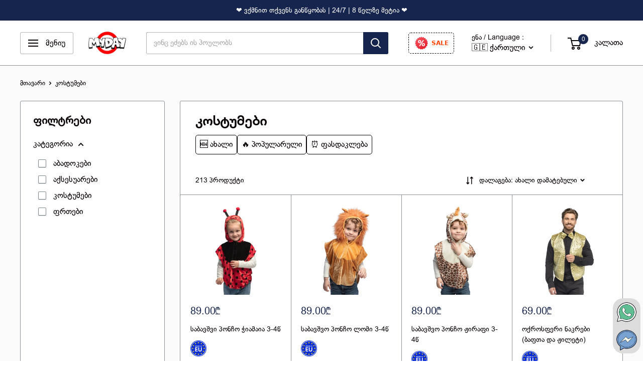

--- FILE ---
content_type: text/html; charset=utf-8
request_url: https://my-day.ge/collections/costumes
body_size: 46133
content:
<!doctype html>

<html class="no-js" lang="ka">
  <head>



    <script>
      window.cartItemCount = 0;
    </script>
   

    <meta charset="utf-8">
    <meta name="viewport" content="width=device-width, initial-scale=1.0, height=device-height, minimum-scale=1.0, maximum-scale=1.0">
    <meta name="theme-color" content="#16254d">
    <meta name="facebook-domain-verification" content="t7huotyuycev35ksiqweolkm1n6klj"/>


    
<title>სადღესასწაულო და საკარნავალო კოსტუმები | MyDay
</title><meta name="description" content="დაბადების დღის საბავშვო კოსტუმები, მულტფილმის პერსონაჟების და გმირების ფორმები, ზრდასრულების საკარნავალო და სადღესასწაულო კოსტუმები, პარიკები, ფორმები, კოსტუმების აქსესუარები."><link rel="canonical" href="https://my-day.ge/collections/costumes"><link rel="shortcut icon" href="//my-day.ge/cdn/shop/files/Untitled_design_65_96x_1dd9be84-8448-4b74-8a91-3f6bb6b05f6c_96x96.png?v=1683071476" type="image/png"><link rel="preload" as="style" href="//my-day.ge/cdn/shop/t/78/assets/theme.css?v=89668315675888899891723118906">
    <link rel="preload" as="style" href="//my-day.ge/cdn/shop/t/78/assets/custom.css?v=115041921122608443351762026806">
    <link rel="preload" as="script" href="//my-day.ge/cdn/shop/t/78/assets/theme.js?v=179387295719946526261728396855">
    <link rel="preconnect" href="https://cdn.shopify.com">
    
    
    <link rel="dns-prefetch" href="https://ajax.googleapis.com">
    <link rel="dns-prefetch" href="https://maps.googleapis.com">
    <link rel="dns-prefetch" href="https://maps.gstatic.com">

    <meta property="og:type" content="website">
  <meta property="og:title" content="კოსტუმები">
  <meta property="og:image" content="http://my-day.ge/cdn/shop/files/88485.jpg?v=1767552769">
  <meta property="og:image:secure_url" content="https://my-day.ge/cdn/shop/files/88485.jpg?v=1767552769">
  <meta property="og:image:width" content="700">
  <meta property="og:image:height" content="700"><meta property="og:description" content="დაბადების დღის საბავშვო კოსტუმები, მულტფილმის პერსონაჟების და გმირების ფორმები, ზრდასრულების საკარნავალო და სადღესასწაულო კოსტუმები, პარიკები, ფორმები, კოსტუმების აქსესუარები."><meta property="og:url" content="https://my-day.ge/collections/costumes">
<meta property="og:site_name" content="MyDay"><meta name="twitter:card" content="summary"><meta name="twitter:title" content="კოსტუმები">
  <meta name="twitter:description" content="">
  <meta name="twitter:image" content="https://my-day.ge/cdn/shop/files/88485_600x600_crop_center.jpg?v=1767552769">
    <link rel="preload" href="//my-day.ge/cdn/fonts/barlow/barlow_n5.a193a1990790eba0cc5cca569d23799830e90f07.woff2" as="font" type="font/woff2" crossorigin>
  <link rel="preload" href="//my-day.ge/cdn/shop/t/78/assets/bpg-rioni-webfont.woff2?v=156204014502347131701723118906" as="font" type="font/woff2" crossorigin><style>


  
/*new fonts added*/


  
  @font-face {
    font-family: 'BPG Rioni';
    src: url(//my-day.ge/cdn/shop/t/78/assets/bpg-rioni-webfont.woff?v=137977263143068941521723118906) format('woff');
    src: url(//my-day.ge/cdn/shop/t/78/assets/bpg-rioni-webfont.woff2?v=156204014502347131701723118906) format('woff2'),
    url(//my-day.ge/cdn/shop/t/78/assets/bpg-rioni-arial-webfont.ttf?v=21366) format('truetype');
    font-display: swap;
  }

  @font-face {
    font-family: 'Avenir GEO';
    src: url(//my-day.ge/cdn/shop/t/78/assets/AvenirNextGeorgian-Medium.ttf?v=116648513493174351921723118906) format('truetype');
    font-display: swap;
  }

  
  

  


  




  :root {
    --default-text-font-size : 16px;
    --base-text-font-size    : 16px;
    --heading-font-family    : Avenir GEO, sans-serif;
    --heading-font-weight    : 700;
    --heading-font-style     : normal;
    --text-font-family       : BPG Rioni, sans-serif;
    --text-font-weight       : 500;
    --text-font-style        : normal;
    --text-font-bolder-weight: 400;
    --text-link-decoration   : underline;

    --text-color               : #090303;
    --text-color-rgb           : 9, 3, 3;
    --heading-color            : #090303;
    --border-color             : #8a9297;
    --border-color-rgb         : 138, 146, 151;
    --form-border-color        : #7c858b;
    --accent-color             : #16254d;
    --accent-color-rgb         : 22, 37, 77;
    --link-color               : #090303;
    --link-color-hover         : #000000;
    --background               : #ffffff;
    --secondary-background     : #ffffff;
    --secondary-background-rgb : 255, 255, 255;
    --accent-background        : rgba(22, 37, 77, 0.08);

    --input-background: #ffffff;

    --error-color       : #ef0001;
    --error-background  : rgba(239, 0, 1, 0.07);
    --success-color     : #b5c802;
    --success-background: rgba(181, 200, 2, 0.11);

    --primary-button-background      : #090303;
    --primary-button-background-rgb  : 9, 3, 3;
    --primary-button-text-color      : #ffffff;
    --secondary-button-background    : #090303;
    --secondary-button-background-rgb: 9, 3, 3;
    --secondary-button-text-color    : #ffffff;

    --header-background      : #ffffff;
    --header-text-color      : #090303;
    --header-light-text-color: #090303;
    --header-border-color    : rgba(9, 3, 3, 0.3);
    --header-accent-color    : #16254d;

    --footer-background-color:    #000000;
    --footer-heading-text-color:  #ffffff;
    --footer-body-text-color:     #fffafa;
    --footer-body-text-color-rgb: 255, 250, 250;
    --footer-accent-color:        #ef0001;
    --footer-accent-color-rgb:    239, 0, 1;
    --footer-border:              none;
    
    --flickity-arrow-color: #585f63;--product-on-sale-accent           : #ef0001;
    --product-on-sale-accent-rgb       : 239, 0, 1;
    --product-on-sale-color            : #ffffff;
    --product-in-stock-color           : #b5c802;
    --product-low-stock-color          : #ee0000;
    --product-sold-out-color           : #8a9297;
    --product-custom-label-1-background: #127253;
    --product-custom-label-1-color     : #ffffff;
    --product-custom-label-2-background: #000000;
    --product-custom-label-2-color     : #ffffff;
    --product-review-star-color        : #ffbd00;

    --mobile-container-gutter : 20px;
    --desktop-container-gutter: 40px;

    /* Shopify related variables */
    --payment-terms-background-color: #ffffff;
  }
</style>

<script>
  // IE11 does not have support for CSS variables, so we have to polyfill them
  if (!(((window || {}).CSS || {}).supports && window.CSS.supports('(--a: 0)'))) {
    const script = document.createElement('script');
    script.type = 'text/javascript';
    script.src = 'https://cdn.jsdelivr.net/npm/css-vars-ponyfill@2';
    script.onload = function() {
      cssVars({});
    };

    document.getElementsByTagName('head')[0].appendChild(script);
  }
</script>




    
  <script>window.performance && window.performance.mark && window.performance.mark('shopify.content_for_header.start');</script><meta name="google-site-verification" content="UlpidFMgz-TWhP0_3BDl9un9vzrVp2gr7bhSumsti88">
<meta name="google-site-verification" content="V5lI-12mN3rr8CI4hSoGVhRei5yxJeAWjs0x68kdWqY">
<meta id="shopify-digital-wallet" name="shopify-digital-wallet" content="/5989695522/digital_wallets/dialog">
<link rel="alternate" type="application/atom+xml" title="Feed" href="/collections/costumes.atom" />
<link rel="next" href="/collections/costumes?page=2">
<link rel="alternate" hreflang="x-default" href="https://my-day.ge/collections/costumes">
<link rel="alternate" hreflang="ka" href="https://my-day.ge/collections/costumes">
<link rel="alternate" hreflang="en" href="https://my-day.ge/en/collections/costumes">
<link rel="alternate" type="application/json+oembed" href="https://my-day.ge/collections/costumes.oembed">
<script async="async" src="/checkouts/internal/preloads.js?locale=ka-GE"></script>
<script id="shopify-features" type="application/json">{"accessToken":"4d6f5c2c49c7e93254b33ffa84e2d97d","betas":["rich-media-storefront-analytics"],"domain":"my-day.ge","predictiveSearch":false,"shopId":5989695522,"locale":"ka"}</script>
<script>var Shopify = Shopify || {};
Shopify.shop = "www-my-day-ge.myshopify.com";
Shopify.locale = "ka";
Shopify.currency = {"active":"GEL","rate":"1.0"};
Shopify.country = "GE";
Shopify.theme = {"name":"MyDay - Halloween2025  | product rec","id":170243195178,"schema_name":"Warehouse","schema_version":"4.2.0","theme_store_id":871,"role":"main"};
Shopify.theme.handle = "null";
Shopify.theme.style = {"id":null,"handle":null};
Shopify.cdnHost = "my-day.ge/cdn";
Shopify.routes = Shopify.routes || {};
Shopify.routes.root = "/";</script>
<script type="module">!function(o){(o.Shopify=o.Shopify||{}).modules=!0}(window);</script>
<script>!function(o){function n(){var o=[];function n(){o.push(Array.prototype.slice.apply(arguments))}return n.q=o,n}var t=o.Shopify=o.Shopify||{};t.loadFeatures=n(),t.autoloadFeatures=n()}(window);</script>
<script id="shop-js-analytics" type="application/json">{"pageType":"collection"}</script>
<script defer="defer" async type="module" src="//my-day.ge/cdn/shopifycloud/shop-js/modules/v2/client.init-shop-cart-sync_BdyHc3Nr.en.esm.js"></script>
<script defer="defer" async type="module" src="//my-day.ge/cdn/shopifycloud/shop-js/modules/v2/chunk.common_Daul8nwZ.esm.js"></script>
<script type="module">
  await import("//my-day.ge/cdn/shopifycloud/shop-js/modules/v2/client.init-shop-cart-sync_BdyHc3Nr.en.esm.js");
await import("//my-day.ge/cdn/shopifycloud/shop-js/modules/v2/chunk.common_Daul8nwZ.esm.js");

  window.Shopify.SignInWithShop?.initShopCartSync?.({"fedCMEnabled":true,"windoidEnabled":true});

</script>
<script id="__st">var __st={"a":5989695522,"offset":14400,"reqid":"81947b39-8630-47c2-815e-b2232f53a0f1-1768969096","pageurl":"my-day.ge\/collections\/costumes","u":"3670fb52701c","p":"collection","rtyp":"collection","rid":163628187682};</script>
<script>window.ShopifyPaypalV4VisibilityTracking = true;</script>
<script id="form-persister">!function(){'use strict';const t='contact',e='new_comment',n=[[t,t],['blogs',e],['comments',e],[t,'customer']],o='password',r='form_key',c=['recaptcha-v3-token','g-recaptcha-response','h-captcha-response',o],s=()=>{try{return window.sessionStorage}catch{return}},i='__shopify_v',u=t=>t.elements[r],a=function(){const t=[...n].map((([t,e])=>`form[action*='/${t}']:not([data-nocaptcha='true']) input[name='form_type'][value='${e}']`)).join(',');var e;return e=t,()=>e?[...document.querySelectorAll(e)].map((t=>t.form)):[]}();function m(t){const e=u(t);a().includes(t)&&(!e||!e.value)&&function(t){try{if(!s())return;!function(t){const e=s();if(!e)return;const n=u(t);if(!n)return;const o=n.value;o&&e.removeItem(o)}(t);const e=Array.from(Array(32),(()=>Math.random().toString(36)[2])).join('');!function(t,e){u(t)||t.append(Object.assign(document.createElement('input'),{type:'hidden',name:r})),t.elements[r].value=e}(t,e),function(t,e){const n=s();if(!n)return;const r=[...t.querySelectorAll(`input[type='${o}']`)].map((({name:t})=>t)),u=[...c,...r],a={};for(const[o,c]of new FormData(t).entries())u.includes(o)||(a[o]=c);n.setItem(e,JSON.stringify({[i]:1,action:t.action,data:a}))}(t,e)}catch(e){console.error('failed to persist form',e)}}(t)}const f=t=>{if('true'===t.dataset.persistBound)return;const e=function(t,e){const n=function(t){return'function'==typeof t.submit?t.submit:HTMLFormElement.prototype.submit}(t).bind(t);return function(){let t;return()=>{t||(t=!0,(()=>{try{e(),n()}catch(t){(t=>{console.error('form submit failed',t)})(t)}})(),setTimeout((()=>t=!1),250))}}()}(t,(()=>{m(t)}));!function(t,e){if('function'==typeof t.submit&&'function'==typeof e)try{t.submit=e}catch{}}(t,e),t.addEventListener('submit',(t=>{t.preventDefault(),e()})),t.dataset.persistBound='true'};!function(){function t(t){const e=(t=>{const e=t.target;return e instanceof HTMLFormElement?e:e&&e.form})(t);e&&m(e)}document.addEventListener('submit',t),document.addEventListener('DOMContentLoaded',(()=>{const e=a();for(const t of e)f(t);var n;n=document.body,new window.MutationObserver((t=>{for(const e of t)if('childList'===e.type&&e.addedNodes.length)for(const t of e.addedNodes)1===t.nodeType&&'FORM'===t.tagName&&a().includes(t)&&f(t)})).observe(n,{childList:!0,subtree:!0,attributes:!1}),document.removeEventListener('submit',t)}))}()}();</script>
<script integrity="sha256-4kQ18oKyAcykRKYeNunJcIwy7WH5gtpwJnB7kiuLZ1E=" data-source-attribution="shopify.loadfeatures" defer="defer" src="//my-day.ge/cdn/shopifycloud/storefront/assets/storefront/load_feature-a0a9edcb.js" crossorigin="anonymous"></script>
<script data-source-attribution="shopify.dynamic_checkout.dynamic.init">var Shopify=Shopify||{};Shopify.PaymentButton=Shopify.PaymentButton||{isStorefrontPortableWallets:!0,init:function(){window.Shopify.PaymentButton.init=function(){};var t=document.createElement("script");t.src="https://my-day.ge/cdn/shopifycloud/portable-wallets/latest/portable-wallets.ka.js",t.type="module",document.head.appendChild(t)}};
</script>
<script data-source-attribution="shopify.dynamic_checkout.buyer_consent">
  function portableWalletsHideBuyerConsent(e){var t=document.getElementById("shopify-buyer-consent"),n=document.getElementById("shopify-subscription-policy-button");t&&n&&(t.classList.add("hidden"),t.setAttribute("aria-hidden","true"),n.removeEventListener("click",e))}function portableWalletsShowBuyerConsent(e){var t=document.getElementById("shopify-buyer-consent"),n=document.getElementById("shopify-subscription-policy-button");t&&n&&(t.classList.remove("hidden"),t.removeAttribute("aria-hidden"),n.addEventListener("click",e))}window.Shopify?.PaymentButton&&(window.Shopify.PaymentButton.hideBuyerConsent=portableWalletsHideBuyerConsent,window.Shopify.PaymentButton.showBuyerConsent=portableWalletsShowBuyerConsent);
</script>
<script data-source-attribution="shopify.dynamic_checkout.cart.bootstrap">document.addEventListener("DOMContentLoaded",(function(){function t(){return document.querySelector("shopify-accelerated-checkout-cart, shopify-accelerated-checkout")}if(t())Shopify.PaymentButton.init();else{new MutationObserver((function(e,n){t()&&(Shopify.PaymentButton.init(),n.disconnect())})).observe(document.body,{childList:!0,subtree:!0})}}));
</script>

<script>window.performance && window.performance.mark && window.performance.mark('shopify.content_for_header.end');</script>

    <script src="//my-day.ge/cdn/shop/t/78/assets/theme.js?v=179387295719946526261728396855" defer></script>

    <script src="//my-day.ge/cdn/shop/t/78/assets/custom.js?v=22061776775540328651748201363" defer></script>

    <script src="//my-day.ge/cdn/shop/t/78/assets/macros.js?v=45996957921178366781748202127" defer></script>


    <script type="text/javascript" async>
      (function(c,l,a,r,i,t,y){
        c[a]=c[a]||function(){(c[a].q=c[a].q||[]).push(arguments)};
        t=l.createElement(r);t.async=1;t.src="https://www.clarity.ms/tag/"+i;
        y=l.getElementsByTagName(r)[0];y.parentNode.insertBefore(t,y);
      })(window, document, "clarity", "script", "jd4hldfa1x");
    </script>


<script async src="https://www.googletagmanager.com/gtag/js?id=AW-668768520"></script>
<script>
  window.dataLayer = window.dataLayer || [];
  function gtag() {
    dataLayer.push(arguments);
  }
  gtag('js', new Date());
  gtag('config', 'AW-668768520');
</script>






    <link rel="stylesheet" href="//my-day.ge/cdn/shop/t/78/assets/theme.css?v=89668315675888899891723118906">
    <link rel="stylesheet" href="//my-day.ge/cdn/shop/t/78/assets/custom.css?v=115041921122608443351762026806">

    


  <script type="application/ld+json">
  {
    "@context": "https://schema.org",
    "@type": "BreadcrumbList",
  "itemListElement": [{
      "@type": "ListItem",
      "position": 1,
      "name": "მთავარი",
      "item": "https://my-day.ge"
    },{
          "@type": "ListItem",
          "position": 2,
          "name": "კოსტუმები",
          "item": "https://my-day.ge/collections/costumes"
        }]
  }
  </script>



    <script>
      // This allows to expose several variables to the global scope, to be used in scripts
      window.theme = {
        pageType: "collection",
        cartCount: 0,
        moneyFormat: "{{amount}}₾",
        moneyWithCurrencyFormat: "{{amount}}₾",
        currencyCodeEnabled: true,
        showDiscount: true,
        discountMode: "saving",
        cartType: "message"
      };

      window.routes = {
        rootUrl: "\/",
        rootUrlWithoutSlash: '',
        cartUrl: "\/cart",
        cartAddUrl: "\/cart\/add",
        cartChangeUrl: "\/cart\/change",
        searchUrl: "\/search",
        productRecommendationsUrl: "\/recommendations\/products"
      };

      window.languages = {
        productRegularPrice: "",
        productSalePrice: "",
        collectionOnSaleLabel: "დაზოგე {{savings}}",
        productFormUnavailable: "მიუწვდომელია",
        productFormAddToCart: "კალათში დამატება",
        productFormPreOrder: "წინასწარ შეკვეთა",
        productFormSoldOut: "მარაგი ამოიწურა",
        productAdded: "პროდუქტი დაემატა კალათაში",
        productAddedShort: "დამატებულია!",
        shippingEstimatorNoResults: "თქვენს მისამართზე მიწოდების სერვისი არ მოქმედებს.",
        shippingEstimatorOneResult: "თქვენს მისამართზე მიწოდების სერვისი არ მოქმედებს.",
        shippingEstimatorMultipleResults: "თქვენს მისამართზე, რამდენიმე მიწოდების ღირებულებაა:",
        shippingEstimatorErrors: "ფიქსირდება შეცდომა:"
      };

      document.documentElement.className = document.documentElement.className.replace('no-js', 'js');
    </script><script src="//my-day.ge/cdn/shop/t/78/assets/ajaxinate.min.js?v=69145893314062996711723118906" defer></script><script>
        (function () {
          window.onpageshow = function() {
            // We force re-freshing the cart content onpageshow, as most browsers will serve a cache copy when hitting the
            // back button, which cause staled data
            document.documentElement.dispatchEvent(new CustomEvent('cart:refresh', {
              bubbles: true,
              detail: {scrollToTop: false}
            }));
          };
        })();
      </script><!-- BEGIN app block: shopify://apps/foxkit-sales-boost/blocks/foxkit-theme-helper/13f41957-6b79-47c1-99a2-e52431f06fff -->
<style data-shopify>
  
  :root {
  	--foxkit-border-radius-btn: 4px;
  	--foxkit-height-btn: 45px;
  	--foxkit-btn-primary-bg: rgba(0, 0, 0, 1);
  	--foxkit-btn-primary-text: #FFFFFF;
  	--foxkit-btn-primary-hover-bg: #000000;
  	--foxkit-btn-primary-hover-text: #FFFFFF;
  	--foxkit-btn-secondary-bg: #FFFFFF;
  	--foxkit-btn-secondary-text: #000000;
  	--foxkit-btn-secondary-hover-bg: #000000;
  	--foxkit-btn-secondary-hover-text: #FFFFFF;
  	--foxkit-text-color: #666666;
  	--foxkit-heading-text-color: #000000;
  	--foxkit-prices-color: #000000;
  	--foxkit-badge-color: #DA3F3F;
  	--foxkit-border-color: #ebebeb;
  }
  
  .foxkit-critical-hidden {
  	display: none !important;
  }
</style>
<script>
   var ShopifyRootUrl = "\/";
   var _useRootBaseUrl = null
   window.FoxKitThemeHelperEnabled = true;
   window.FoxKitPlugins = window.FoxKitPlugins || {}
   window.FoxKitStrings = window.FoxKitStrings || {}
   window.FoxKitAssets = window.FoxKitAssets || {}
   window.FoxKitModules = window.FoxKitModules || {}
   window.FoxKitSettings = {
     discountPrefix: "FX",
     showWaterMark: true,
     multipleLanguages: false,
     primaryLocale: true,
     combineWithProductDiscounts: false,
     enableAjaxAtc: true,
     discountApplyBy: "shopify_functions",
     foxKitBaseUrl: "foxkit.app",
     shopDomain: "https:\/\/my-day.ge",
     baseUrl: _useRootBaseUrl ? "/" : ShopifyRootUrl.endsWith('/') ? ShopifyRootUrl : ShopifyRootUrl + '/',
     currencyCode: "GEL",
     moneyFormat: !!window.MinimogTheme ? window.MinimogSettings.money_format : "{{amount}}₾",
     moneyWithCurrencyFormat: "{{amount}}₾",
     template: "collection",
     templateName: "collection",
     optimizePerformance: false,routes: {
       root: "\/",
       cart: "\/cart",
       cart_add_url: '/cart/add',
       cart_change_url: '/cart/change',
       cart_update_url: '/cart/update'
     },
     dateNow: "2026\/01\/21  8:18:00+0400 (+04)",
     isMinimogTheme: !!window.MinimogTheme,
     designMode: false,
     pageType: "collection",
     pageUrl: "\/collections\/costumes",
     selectors: {}
   };

  FoxKitStrings = {"ka":{"date_format":"MM\/dd\/yyyy","discount_summary":"You will get \u003cstrong\u003e{discount_value} OFF\u003c\/strong\u003e on each product","discount_title":"SPECIAL OFFER","free":"FREE","add_to_cart_button":"დამატება","add_button":"დამატება","added_button":"დამატებულია","bundle_button":"Add selected item(s)","bundle_select":"Select","bundle_selected":"Selected","bundle_total":"Total price","bundle_saved":"Saved","bundle_items_added":"The products in the bundle are added to the cart.","bundle_warning":"Add at least 1 item to build your bundle","bundle_this_item":"This item","qty_discount_title":"{item_count} item(s) get {discount_value} OFF","qty_discount_note":"on each product","prepurchase_title":"🎁შეთავაზება 🎁","prepurchase_added":"დამატებულია","incart_title":"Customers also bought with \"{product_title}\"","sizechart_button":"Size chart","field_name":"Enter your name","field_email":"Enter your email","field_birthday":"Date of birth","missing_fields":"Please fill all the required fields(*)","invalid_email":"Email is not valid","discount_noti":"* Discount will be calculated and applied at checkout","fox_discount_noti":"* You are entitled to 1 discount offer of \u003cspan\u003e{price}\u003c\/span\u003e (\u003cspan\u003e{discount_title}\u003c\/span\u003e). This offer \u003cb\u003ecan't be combined\u003c\/b\u003e with any other discount you add here!","bis_open":"Notify me when available","bis_heading":"Back in stock alert 📬","bis_desc":"We will send you a notification as soon as this product is available again.","bis_submit":"Notify me","bis_email":"Your email","bis_name":"Your name","bis_phone":"Your phone number","bis_note":"Your note","bis_signup":"Email me with news and offers","bis_thankyou":"Thank you! We'll send you an email when this product is available!","preorder_discount_title":"🎁 Preorder now to get \u003cstrong\u003e{discount_value} OFF\u003c\/strong\u003e","preorder_shipping_note":"🚚 Item will be delivered on or before \u003cstrong\u003e{eta}\u003c\/strong\u003e","preorder_button":"Pre-order","preorder_badge":"Pre-Order","preorder_end_note":"🔥 Preorder will end at \u003cstrong\u003e{end_time}\u003c\/strong\u003e","required_fields":"Please fill all the required fields(*) before Add to cart!","view_cart":"კალათა","shipping_label":"Shipping","item_added_to_cart":"{product_title} დამატებულია","email_used":"Email has already been used!","copy_button":"Copy","copied_button":"Copied","locked":false}};

  FoxKitAssets = {
    sizechart: "https:\/\/cdn.shopify.com\/extensions\/019b8c19-8484-7ce5-89bf-db65367d5a08\/foxkit-extensions-450\/assets\/size-chart.js",
    preorder: "https:\/\/cdn.shopify.com\/extensions\/019b8c19-8484-7ce5-89bf-db65367d5a08\/foxkit-extensions-450\/assets\/preorder.js",
    preorderBadge: "https:\/\/cdn.shopify.com\/extensions\/019b8c19-8484-7ce5-89bf-db65367d5a08\/foxkit-extensions-450\/assets\/preorder-badge.js",
    prePurchase: "https:\/\/cdn.shopify.com\/extensions\/019b8c19-8484-7ce5-89bf-db65367d5a08\/foxkit-extensions-450\/assets\/pre-purchase.js",
    prePurchaseStyle: "https:\/\/cdn.shopify.com\/extensions\/019b8c19-8484-7ce5-89bf-db65367d5a08\/foxkit-extensions-450\/assets\/pre-purchase.css",
    inCart: "https:\/\/cdn.shopify.com\/extensions\/019b8c19-8484-7ce5-89bf-db65367d5a08\/foxkit-extensions-450\/assets\/incart.js",
    inCartStyle: "https:\/\/cdn.shopify.com\/extensions\/019b8c19-8484-7ce5-89bf-db65367d5a08\/foxkit-extensions-450\/assets\/incart.css",
    productCountdown: "https:\/\/cdn.shopify.com\/extensions\/019b8c19-8484-7ce5-89bf-db65367d5a08\/foxkit-extensions-450\/assets\/product-countdown.css"
  }
  FoxKitPlugins.popUpLock = false
  FoxKitPlugins.luckyWheelLock = false

  
  
    FoxKitPlugins.Countdown = Object.values({}).filter(entry => entry.active).map(entry => ({...(entry || {}), locales: !FoxKitSettings.primaryLocale && entry?.locales?.[Shopify.locale]}))
    FoxKitPlugins.PreOrder = Object.values({}).filter(entry => entry.active)
    FoxKitPlugins.PrePurchase = Object.values({"6941627e0f7587a2b800d7e6":{"discount":{"value":0,"type":"PERCENTAGE"},"active":true,"target_products":["gid:\/\/shopify\/Product\/8777038201130","gid:\/\/shopify\/Product\/8777037414698","gid:\/\/shopify\/Product\/8777032368426","gid:\/\/shopify\/Product\/8777033842986","gid:\/\/shopify\/Product\/8777036988714","gid:\/\/shopify\/Product\/8777035874602","gid:\/\/shopify\/Product\/8777036792106"],"recommended_products":["gid:\/\/shopify\/Product\/8777506586922","gid:\/\/shopify\/Product\/8777508159786","gid:\/\/shopify\/Product\/8777505505578","gid:\/\/shopify\/Product\/8777506423082","gid:\/\/shopify\/Product\/8777505276202","gid:\/\/shopify\/Product\/8777506292010","gid:\/\/shopify\/Product\/8777504948522","gid:\/\/shopify\/Product\/8777509241130","gid:\/\/shopify\/Product\/8777518645546","gid:\/\/shopify\/Product\/8777505079594","gid:\/\/shopify\/Product\/8777509011754","gid:\/\/shopify\/Product\/8777508716842","gid:\/\/shopify\/Product\/8777519202602","gid:\/\/shopify\/Product\/8777519694122"],"deleted":false,"locked":false,"_id":"6941627e0f7587a2b800d7e6","title":"ნაძვის ხე + სათამაშო","applies_to":"specific_products","recommend_to":"specific_products","recommend_intent":"complementary","active_discount":false,"shop":"www-my-day-ge.myshopify.com","createdAt":"2025-12-16T13:45:34.944Z","updatedAt":"2025-12-16T13:45:34.944Z","id":"prepurchase-3","__v":0,"productHandles":["copy-of-ნაძვის-ხის-მეტალის-სათამაშო-mad-hatter","copy-of-ნაძვის-ხის-3d-სათამაშო-სტიჩი","copy-of-ნაძვის-ხის-მეტალის-სათამაშო-კატა","copy-of-ნაძვის-ხის-მეტალის-სათამაშო-კურდღელი","copy-of-ნაძვის-ხის-სათამაშო-3d-mad-hatter","copy-of-ნაძვის-ხის-მეტალის-სათამაშო-alice","copy-of-ნაძვის-ხის-სათამაშო-cheshire-cat-3d","copy-of-ნაძვის-ხის-სათამაშო-3d-resin-maleficent","copy-of-ნაძვის-ხის-სათამაშო-დეკორატიული-ბოთლი-სხვადასხვანაირი","copy-of-ნაძვის-ხის-სათამაშო-3d-alice","copy-of-ნაძვის-ხის-სათამაშო-3d-spiderman-present","copy-of-ნაძვის-ხის-სათმაშო-3d-groot-bauble","copy-of-ნაძვის-ხის-სათამაშო-3d-darth-vader","copy-of-ნაძვის-ხის-სათამაშო-3d-storm-trooper"]},"694d5a98b64b37b3ea3b8ea5":{"discount":{"value":0,"type":"PERCENTAGE"},"active":true,"target_products":[],"recommended_products":["gid:\/\/shopify\/Product\/9677801161002","gid:\/\/shopify\/Product\/9677807255850","gid:\/\/shopify\/Product\/4409786368034"],"deleted":false,"locked":false,"_id":"694d5a98b64b37b3ea3b8ea5","title":"ბუშტი + კონფეტი","applies_to":"specific_collection","recommend_to":"specific_products","recommend_intent":"complementary","target_collection":"gid:\/\/shopify\/Collection\/440054219050","active_discount":false,"shop":"www-my-day-ge.myshopify.com","createdAt":"2025-12-25T15:39:04.461Z","updatedAt":"2025-12-25T15:39:04.461Z","id":"prepurchase-4","__v":0,"productHandles":["2-ც-კონფეტი-თეთრი-ვარდის-ფურცლები-40სმ","2-ც-კონფეტი-წითელი-ვარდის-ფურცლები-40სმ","konp-eti-t-et-ri-gulebi-60sm"]}}).filter(entry => entry.active)
    FoxKitPlugins.InCart = Object.values({}).filter(entry => entry.active)
    FoxKitPlugins.QuantityDiscount = Object.values({}).filter(entry => entry.active).map(entry => ({...(entry || {}), locales: !FoxKitSettings.primaryLocale && entry?.locales?.[Shopify.locale]}))
    FoxKitPlugins.Bundle = Object.values({}).filter(entry => entry.active).map(entry => ({...(entry || {}), locales: !FoxKitSettings.primaryLocale && entry?.locales?.[Shopify.locale]}));
    FoxKitPlugins.Menus = Object.values({});
    FoxKitPlugins.Menus = FoxKitPlugins.Menus?.map((item) => {
      if (typeof item === 'string') return JSON.parse(item);
      return item;
    });
    FoxKitPlugins.MenuData = Object.values({});
    FoxKitPlugins.MenuData = FoxKitPlugins.MenuData?.map((item) => {
      if (typeof item === 'string') return JSON.parse(item);
      return item;
    });

    

  

  
  FoxKitPlugins.StockCountdown = null;
  if(FoxKitPlugins.StockCountdown) FoxKitPlugins.StockCountdown.locales = !FoxKitSettings.primaryLocale && FoxKitPlugins.StockCountdown?.locales?.[Shopify.locale];

  

  
  
</script>

<link href="//cdn.shopify.com/extensions/019b8c19-8484-7ce5-89bf-db65367d5a08/foxkit-extensions-450/assets/main.css" rel="stylesheet" type="text/css" media="all" />
<script src='https://cdn.shopify.com/extensions/019b8c19-8484-7ce5-89bf-db65367d5a08/foxkit-extensions-450/assets/vendor.js' defer='defer' fetchpriority='high'></script>
<script src='https://cdn.shopify.com/extensions/019b8c19-8484-7ce5-89bf-db65367d5a08/foxkit-extensions-450/assets/main.js' defer='defer' fetchpriority='high'></script>
<script src='https://cdn.shopify.com/extensions/019b8c19-8484-7ce5-89bf-db65367d5a08/foxkit-extensions-450/assets/global.js' defer='defer' fetchpriority='low'></script>






		<link rel='preload' href='https://cdn.shopify.com/extensions/019b8c19-8484-7ce5-89bf-db65367d5a08/foxkit-extensions-450/assets/pre-purchase.css' as='style' onload="this.onload=null;this.rel='stylesheet'" fetchpriority='low'>
















  <style id='FoxKit-Custom-CSS'>
    @media (min-width: 1024px) { /* Adjust min-width as needed for your desktop breakpoint */    .btn-back-in-stock {        width: 130%;    }}span.foxkit-hidden.lg\:foxkit-flex.prod__tag--soldout {    display: none;}.foxkit-product-card__price {       color: red !important;    font-weight: bold;}.foxkit-modal__content {    overflow-x: hidden;    overflow-y: hidden;    -webkit-overflow-scrolling: touch;    background-color: #fff;    border-radius: 4px;    max-height: 90vh;    position: relative;}.f-upsell__product .btn-atc {    margin-top: 15px;    width: 100%;    background: white;    color: black;    width: max-content;    margin-left: auto;    display: flex;}
  </style>




<!-- END app block --><!-- BEGIN app block: shopify://apps/microsoft-clarity/blocks/clarity_js/31c3d126-8116-4b4a-8ba1-baeda7c4aeea -->
<script type="text/javascript">
  (function (c, l, a, r, i, t, y) {
    c[a] = c[a] || function () { (c[a].q = c[a].q || []).push(arguments); };
    t = l.createElement(r); t.async = 1; t.src = "https://www.clarity.ms/tag/" + i + "?ref=shopify";
    y = l.getElementsByTagName(r)[0]; y.parentNode.insertBefore(t, y);

    c.Shopify.loadFeatures([{ name: "consent-tracking-api", version: "0.1" }], error => {
      if (error) {
        console.error("Error loading Shopify features:", error);
        return;
      }

      c[a]('consentv2', {
        ad_Storage: c.Shopify.customerPrivacy.marketingAllowed() ? "granted" : "denied",
        analytics_Storage: c.Shopify.customerPrivacy.analyticsProcessingAllowed() ? "granted" : "denied",
      });
    });

    l.addEventListener("visitorConsentCollected", function (e) {
      c[a]('consentv2', {
        ad_Storage: e.detail.marketingAllowed ? "granted" : "denied",
        analytics_Storage: e.detail.analyticsAllowed ? "granted" : "denied",
      });
    });
  })(window, document, "clarity", "script", "jd4hldfa1x");
</script>



<!-- END app block --><!-- BEGIN app block: shopify://apps/microsoft-clarity/blocks/brandAgents_js/31c3d126-8116-4b4a-8ba1-baeda7c4aeea -->





<!-- END app block --><script src="https://cdn.shopify.com/extensions/19689677-6488-4a31-adf3-fcf4359c5fd9/forms-2295/assets/shopify-forms-loader.js" type="text/javascript" defer="defer"></script>
<link href="https://monorail-edge.shopifysvc.com" rel="dns-prefetch">
<script>(function(){if ("sendBeacon" in navigator && "performance" in window) {try {var session_token_from_headers = performance.getEntriesByType('navigation')[0].serverTiming.find(x => x.name == '_s').description;} catch {var session_token_from_headers = undefined;}var session_cookie_matches = document.cookie.match(/_shopify_s=([^;]*)/);var session_token_from_cookie = session_cookie_matches && session_cookie_matches.length === 2 ? session_cookie_matches[1] : "";var session_token = session_token_from_headers || session_token_from_cookie || "";function handle_abandonment_event(e) {var entries = performance.getEntries().filter(function(entry) {return /monorail-edge.shopifysvc.com/.test(entry.name);});if (!window.abandonment_tracked && entries.length === 0) {window.abandonment_tracked = true;var currentMs = Date.now();var navigation_start = performance.timing.navigationStart;var payload = {shop_id: 5989695522,url: window.location.href,navigation_start,duration: currentMs - navigation_start,session_token,page_type: "collection"};window.navigator.sendBeacon("https://monorail-edge.shopifysvc.com/v1/produce", JSON.stringify({schema_id: "online_store_buyer_site_abandonment/1.1",payload: payload,metadata: {event_created_at_ms: currentMs,event_sent_at_ms: currentMs}}));}}window.addEventListener('pagehide', handle_abandonment_event);}}());</script>
<script id="web-pixels-manager-setup">(function e(e,d,r,n,o){if(void 0===o&&(o={}),!Boolean(null===(a=null===(i=window.Shopify)||void 0===i?void 0:i.analytics)||void 0===a?void 0:a.replayQueue)){var i,a;window.Shopify=window.Shopify||{};var t=window.Shopify;t.analytics=t.analytics||{};var s=t.analytics;s.replayQueue=[],s.publish=function(e,d,r){return s.replayQueue.push([e,d,r]),!0};try{self.performance.mark("wpm:start")}catch(e){}var l=function(){var e={modern:/Edge?\/(1{2}[4-9]|1[2-9]\d|[2-9]\d{2}|\d{4,})\.\d+(\.\d+|)|Firefox\/(1{2}[4-9]|1[2-9]\d|[2-9]\d{2}|\d{4,})\.\d+(\.\d+|)|Chrom(ium|e)\/(9{2}|\d{3,})\.\d+(\.\d+|)|(Maci|X1{2}).+ Version\/(15\.\d+|(1[6-9]|[2-9]\d|\d{3,})\.\d+)([,.]\d+|)( \(\w+\)|)( Mobile\/\w+|) Safari\/|Chrome.+OPR\/(9{2}|\d{3,})\.\d+\.\d+|(CPU[ +]OS|iPhone[ +]OS|CPU[ +]iPhone|CPU IPhone OS|CPU iPad OS)[ +]+(15[._]\d+|(1[6-9]|[2-9]\d|\d{3,})[._]\d+)([._]\d+|)|Android:?[ /-](13[3-9]|1[4-9]\d|[2-9]\d{2}|\d{4,})(\.\d+|)(\.\d+|)|Android.+Firefox\/(13[5-9]|1[4-9]\d|[2-9]\d{2}|\d{4,})\.\d+(\.\d+|)|Android.+Chrom(ium|e)\/(13[3-9]|1[4-9]\d|[2-9]\d{2}|\d{4,})\.\d+(\.\d+|)|SamsungBrowser\/([2-9]\d|\d{3,})\.\d+/,legacy:/Edge?\/(1[6-9]|[2-9]\d|\d{3,})\.\d+(\.\d+|)|Firefox\/(5[4-9]|[6-9]\d|\d{3,})\.\d+(\.\d+|)|Chrom(ium|e)\/(5[1-9]|[6-9]\d|\d{3,})\.\d+(\.\d+|)([\d.]+$|.*Safari\/(?![\d.]+ Edge\/[\d.]+$))|(Maci|X1{2}).+ Version\/(10\.\d+|(1[1-9]|[2-9]\d|\d{3,})\.\d+)([,.]\d+|)( \(\w+\)|)( Mobile\/\w+|) Safari\/|Chrome.+OPR\/(3[89]|[4-9]\d|\d{3,})\.\d+\.\d+|(CPU[ +]OS|iPhone[ +]OS|CPU[ +]iPhone|CPU IPhone OS|CPU iPad OS)[ +]+(10[._]\d+|(1[1-9]|[2-9]\d|\d{3,})[._]\d+)([._]\d+|)|Android:?[ /-](13[3-9]|1[4-9]\d|[2-9]\d{2}|\d{4,})(\.\d+|)(\.\d+|)|Mobile Safari.+OPR\/([89]\d|\d{3,})\.\d+\.\d+|Android.+Firefox\/(13[5-9]|1[4-9]\d|[2-9]\d{2}|\d{4,})\.\d+(\.\d+|)|Android.+Chrom(ium|e)\/(13[3-9]|1[4-9]\d|[2-9]\d{2}|\d{4,})\.\d+(\.\d+|)|Android.+(UC? ?Browser|UCWEB|U3)[ /]?(15\.([5-9]|\d{2,})|(1[6-9]|[2-9]\d|\d{3,})\.\d+)\.\d+|SamsungBrowser\/(5\.\d+|([6-9]|\d{2,})\.\d+)|Android.+MQ{2}Browser\/(14(\.(9|\d{2,})|)|(1[5-9]|[2-9]\d|\d{3,})(\.\d+|))(\.\d+|)|K[Aa][Ii]OS\/(3\.\d+|([4-9]|\d{2,})\.\d+)(\.\d+|)/},d=e.modern,r=e.legacy,n=navigator.userAgent;return n.match(d)?"modern":n.match(r)?"legacy":"unknown"}(),u="modern"===l?"modern":"legacy",c=(null!=n?n:{modern:"",legacy:""})[u],f=function(e){return[e.baseUrl,"/wpm","/b",e.hashVersion,"modern"===e.buildTarget?"m":"l",".js"].join("")}({baseUrl:d,hashVersion:r,buildTarget:u}),m=function(e){var d=e.version,r=e.bundleTarget,n=e.surface,o=e.pageUrl,i=e.monorailEndpoint;return{emit:function(e){var a=e.status,t=e.errorMsg,s=(new Date).getTime(),l=JSON.stringify({metadata:{event_sent_at_ms:s},events:[{schema_id:"web_pixels_manager_load/3.1",payload:{version:d,bundle_target:r,page_url:o,status:a,surface:n,error_msg:t},metadata:{event_created_at_ms:s}}]});if(!i)return console&&console.warn&&console.warn("[Web Pixels Manager] No Monorail endpoint provided, skipping logging."),!1;try{return self.navigator.sendBeacon.bind(self.navigator)(i,l)}catch(e){}var u=new XMLHttpRequest;try{return u.open("POST",i,!0),u.setRequestHeader("Content-Type","text/plain"),u.send(l),!0}catch(e){return console&&console.warn&&console.warn("[Web Pixels Manager] Got an unhandled error while logging to Monorail."),!1}}}}({version:r,bundleTarget:l,surface:e.surface,pageUrl:self.location.href,monorailEndpoint:e.monorailEndpoint});try{o.browserTarget=l,function(e){var d=e.src,r=e.async,n=void 0===r||r,o=e.onload,i=e.onerror,a=e.sri,t=e.scriptDataAttributes,s=void 0===t?{}:t,l=document.createElement("script"),u=document.querySelector("head"),c=document.querySelector("body");if(l.async=n,l.src=d,a&&(l.integrity=a,l.crossOrigin="anonymous"),s)for(var f in s)if(Object.prototype.hasOwnProperty.call(s,f))try{l.dataset[f]=s[f]}catch(e){}if(o&&l.addEventListener("load",o),i&&l.addEventListener("error",i),u)u.appendChild(l);else{if(!c)throw new Error("Did not find a head or body element to append the script");c.appendChild(l)}}({src:f,async:!0,onload:function(){if(!function(){var e,d;return Boolean(null===(d=null===(e=window.Shopify)||void 0===e?void 0:e.analytics)||void 0===d?void 0:d.initialized)}()){var d=window.webPixelsManager.init(e)||void 0;if(d){var r=window.Shopify.analytics;r.replayQueue.forEach((function(e){var r=e[0],n=e[1],o=e[2];d.publishCustomEvent(r,n,o)})),r.replayQueue=[],r.publish=d.publishCustomEvent,r.visitor=d.visitor,r.initialized=!0}}},onerror:function(){return m.emit({status:"failed",errorMsg:"".concat(f," has failed to load")})},sri:function(e){var d=/^sha384-[A-Za-z0-9+/=]+$/;return"string"==typeof e&&d.test(e)}(c)?c:"",scriptDataAttributes:o}),m.emit({status:"loading"})}catch(e){m.emit({status:"failed",errorMsg:(null==e?void 0:e.message)||"Unknown error"})}}})({shopId: 5989695522,storefrontBaseUrl: "https://my-day.ge",extensionsBaseUrl: "https://extensions.shopifycdn.com/cdn/shopifycloud/web-pixels-manager",monorailEndpoint: "https://monorail-edge.shopifysvc.com/unstable/produce_batch",surface: "storefront-renderer",enabledBetaFlags: ["2dca8a86"],webPixelsConfigList: [{"id":"2220589354","configuration":"{\"projectId\":\"jd4hldfa1x\"}","eventPayloadVersion":"v1","runtimeContext":"STRICT","scriptVersion":"cf1781658ed156031118fc4bbc2ed159","type":"APP","apiClientId":240074326017,"privacyPurposes":[],"capabilities":["advanced_dom_events"],"dataSharingAdjustments":{"protectedCustomerApprovalScopes":["read_customer_personal_data"]}},{"id":"2182480170","configuration":"{\"accountID\":\"82f25811-b8d7-463e-980a-687c6e4ebc88\"}","eventPayloadVersion":"v1","runtimeContext":"STRICT","scriptVersion":"d0369370d97f2cca6d5c273406637796","type":"APP","apiClientId":5433881,"privacyPurposes":["ANALYTICS","MARKETING","SALE_OF_DATA"],"dataSharingAdjustments":{"protectedCustomerApprovalScopes":["read_customer_email","read_customer_name","read_customer_personal_data"]}},{"id":"962887978","configuration":"{\"pixelId\":\"b53c5285-ee0a-429d-ab37-ad6d559d48ee\"}","eventPayloadVersion":"v1","runtimeContext":"STRICT","scriptVersion":"41f3b5bea0977f77c686a71b5d9f8e79","type":"APP","apiClientId":84515487745,"privacyPurposes":["ANALYTICS","MARKETING","SALE_OF_DATA"],"dataSharingAdjustments":{"protectedCustomerApprovalScopes":[]}},{"id":"765296938","configuration":"{\"config\":\"{\\\"pixel_id\\\":\\\"G-R8XQYZJRGN\\\",\\\"target_country\\\":\\\"GE\\\",\\\"gtag_events\\\":[{\\\"type\\\":\\\"search\\\",\\\"action_label\\\":[\\\"G-R8XQYZJRGN\\\",\\\"AW-668768520\\\/ncEYCIGtr_ABEIiy8r4C\\\"]},{\\\"type\\\":\\\"begin_checkout\\\",\\\"action_label\\\":[\\\"G-R8XQYZJRGN\\\",\\\"AW-668768520\\\/6-efCP6sr_ABEIiy8r4C\\\"]},{\\\"type\\\":\\\"view_item\\\",\\\"action_label\\\":[\\\"G-R8XQYZJRGN\\\",\\\"AW-668768520\\\/YjWKCPisr_ABEIiy8r4C\\\",\\\"MC-FV9ZLQMDJ2\\\"]},{\\\"type\\\":\\\"purchase\\\",\\\"action_label\\\":[\\\"G-R8XQYZJRGN\\\",\\\"AW-668768520\\\/eR1VCP2rr_ABEIiy8r4C\\\",\\\"MC-FV9ZLQMDJ2\\\"]},{\\\"type\\\":\\\"page_view\\\",\\\"action_label\\\":[\\\"G-R8XQYZJRGN\\\",\\\"AW-668768520\\\/TJdECPqrr_ABEIiy8r4C\\\",\\\"MC-FV9ZLQMDJ2\\\"]},{\\\"type\\\":\\\"add_payment_info\\\",\\\"action_label\\\":[\\\"G-R8XQYZJRGN\\\",\\\"AW-668768520\\\/96Y6CIStr_ABEIiy8r4C\\\"]},{\\\"type\\\":\\\"add_to_cart\\\",\\\"action_label\\\":[\\\"G-R8XQYZJRGN\\\",\\\"AW-668768520\\\/vTzQCPusr_ABEIiy8r4C\\\"]}],\\\"enable_monitoring_mode\\\":false}\"}","eventPayloadVersion":"v1","runtimeContext":"OPEN","scriptVersion":"b2a88bafab3e21179ed38636efcd8a93","type":"APP","apiClientId":1780363,"privacyPurposes":[],"dataSharingAdjustments":{"protectedCustomerApprovalScopes":["read_customer_address","read_customer_email","read_customer_name","read_customer_personal_data","read_customer_phone"]}},{"id":"249463082","configuration":"{\"pixel_id\":\"994965114358797\",\"pixel_type\":\"facebook_pixel\",\"metaapp_system_user_token\":\"-\"}","eventPayloadVersion":"v1","runtimeContext":"OPEN","scriptVersion":"ca16bc87fe92b6042fbaa3acc2fbdaa6","type":"APP","apiClientId":2329312,"privacyPurposes":["ANALYTICS","MARKETING","SALE_OF_DATA"],"dataSharingAdjustments":{"protectedCustomerApprovalScopes":["read_customer_address","read_customer_email","read_customer_name","read_customer_personal_data","read_customer_phone"]}},{"id":"225968426","configuration":"{\"shopId\":\"www-my-day-ge.myshopify.com\"}","eventPayloadVersion":"v1","runtimeContext":"STRICT","scriptVersion":"674c31de9c131805829c42a983792da6","type":"APP","apiClientId":2753413,"privacyPurposes":["ANALYTICS","MARKETING","SALE_OF_DATA"],"dataSharingAdjustments":{"protectedCustomerApprovalScopes":["read_customer_address","read_customer_email","read_customer_name","read_customer_personal_data","read_customer_phone"]}},{"id":"shopify-app-pixel","configuration":"{}","eventPayloadVersion":"v1","runtimeContext":"STRICT","scriptVersion":"0450","apiClientId":"shopify-pixel","type":"APP","privacyPurposes":["ANALYTICS","MARKETING"]},{"id":"shopify-custom-pixel","eventPayloadVersion":"v1","runtimeContext":"LAX","scriptVersion":"0450","apiClientId":"shopify-pixel","type":"CUSTOM","privacyPurposes":["ANALYTICS","MARKETING"]}],isMerchantRequest: false,initData: {"shop":{"name":"MyDay","paymentSettings":{"currencyCode":"GEL"},"myshopifyDomain":"www-my-day-ge.myshopify.com","countryCode":"GE","storefrontUrl":"https:\/\/my-day.ge"},"customer":null,"cart":null,"checkout":null,"productVariants":[],"purchasingCompany":null},},"https://my-day.ge/cdn","fcfee988w5aeb613cpc8e4bc33m6693e112",{"modern":"","legacy":""},{"shopId":"5989695522","storefrontBaseUrl":"https:\/\/my-day.ge","extensionBaseUrl":"https:\/\/extensions.shopifycdn.com\/cdn\/shopifycloud\/web-pixels-manager","surface":"storefront-renderer","enabledBetaFlags":"[\"2dca8a86\"]","isMerchantRequest":"false","hashVersion":"fcfee988w5aeb613cpc8e4bc33m6693e112","publish":"custom","events":"[[\"page_viewed\",{}],[\"collection_viewed\",{\"collection\":{\"id\":\"163628187682\",\"title\":\"კოსტუმები\",\"productVariants\":[{\"price\":{\"amount\":89.0,\"currencyCode\":\"GEL\"},\"product\":{\"title\":\"საბავშვი პონჩო ჭიამაია 3-4წ\",\"vendor\":\"Boland\",\"id\":\"10005930639658\",\"untranslatedTitle\":\"საბავშვი პონჩო ჭიამაია 3-4წ\",\"url\":\"\/products\/%E1%83%A1%E1%83%90%E1%83%91%E1%83%90%E1%83%95%E1%83%A8%E1%83%95%E1%83%9D-%E1%83%9E%E1%83%9D%E1%83%9C%E1%83%A9%E1%83%9D-%E1%83%9A%E1%83%9D%E1%83%9B%E1%83%98-3-4%E1%83%AC-copy\",\"type\":\"კოსტუმები და აქსესუარები\"},\"id\":\"51020954009898\",\"image\":{\"src\":\"\/\/my-day.ge\/cdn\/shop\/files\/88485.jpg?v=1767552769\"},\"sku\":\"88485\",\"title\":\"Default Title\",\"untranslatedTitle\":\"Default Title\"},{\"price\":{\"amount\":89.0,\"currencyCode\":\"GEL\"},\"product\":{\"title\":\"საბავშვო პონჩო ლომი 3-4წ\",\"vendor\":\"Boland\",\"id\":\"10005929460010\",\"untranslatedTitle\":\"საბავშვო პონჩო ლომი 3-4წ\",\"url\":\"\/products\/%E1%83%A1%E1%83%90%E1%83%91%E1%83%90%E1%83%95%E1%83%A8%E1%83%95%E1%83%9D-%E1%83%9E%E1%83%9D%E1%83%9C%E1%83%A9%E1%83%9D-%E1%83%9F%E1%83%98%E1%83%A0%E1%83%90%E1%83%A4%E1%83%98-3-4%E1%83%AC-copy\",\"type\":\"კოსტუმები და აქსესუარები\"},\"id\":\"51020952011050\",\"image\":{\"src\":\"\/\/my-day.ge\/cdn\/shop\/files\/88482_1.jpg?v=1767552693\"},\"sku\":\"88482\",\"title\":\"Default Title\",\"untranslatedTitle\":\"Default Title\"},{\"price\":{\"amount\":89.0,\"currencyCode\":\"GEL\"},\"product\":{\"title\":\"საბავშვო პონჩო ჟირაფი  3-4წ\",\"vendor\":\"Boland\",\"id\":\"10005927985450\",\"untranslatedTitle\":\"საბავშვო პონჩო ჟირაფი  3-4წ\",\"url\":\"\/products\/%E1%83%9F%E1%83%98%E1%83%A0%E1%83%90%E1%83%A4%E1%83%98%E1%83%A1-%E1%83%A1%E1%83%90%E1%83%91%E1%83%90%E1%83%95%E1%83%A8%E1%83%95%E1%83%9D-%E1%83%99%E1%83%9D%E1%83%A1%E1%83%A2%E1%83%A3%E1%83%9B%E1%83%98-one-size-copy\",\"type\":\"კოსტუმები და აქსესუარები\"},\"id\":\"51020950077738\",\"image\":{\"src\":\"\/\/my-day.ge\/cdn\/shop\/files\/88480.jpg?v=1767552531\"},\"sku\":\"88480\",\"title\":\"Default Title\",\"untranslatedTitle\":\"Default Title\"},{\"price\":{\"amount\":69.0,\"currencyCode\":\"GEL\"},\"product\":{\"title\":\"ოქროსფერი  ნაკრები  (ბაფთა და ჟილეტი)\",\"vendor\":\"Boland\",\"id\":\"10005926248746\",\"untranslatedTitle\":\"ოქროსფერი  ნაკრები  (ბაფთა და ჟილეტი)\",\"url\":\"\/products\/%E1%83%95%E1%83%94%E1%83%A0%E1%83%AA%E1%83%AE%E1%83%9A%E1%83%98%E1%83%A1%E1%83%A4%E1%83%94%E1%83%A0%E1%83%98-%E1%83%9C%E1%83%90%E1%83%99%E1%83%A0%E1%83%94%E1%83%91%E1%83%98-%E1%83%91%E1%83%90%E1%83%A4%E1%83%97%E1%83%90-%E1%83%93%E1%83%90-%E1%83%9F%E1%83%98%E1%83%9A%E1%83%94%E1%83%A2%E1%83%98-copy\",\"type\":\"კოსტუმები და აქსესუარები\"},\"id\":\"51020947226922\",\"image\":{\"src\":\"\/\/my-day.ge\/cdn\/shop\/files\/86691_7e868927-5a93-4983-b12c-163728d4bb17.jpg?v=1767552216\"},\"sku\":\"86690\",\"title\":\"M\/L\",\"untranslatedTitle\":\"M\/L\"},{\"price\":{\"amount\":69.0,\"currencyCode\":\"GEL\"},\"product\":{\"title\":\"ვერცხლისფერი ნაკრები  (ბაფთა და ჟილეტი)\",\"vendor\":\"Boland\",\"id\":\"10005923922218\",\"untranslatedTitle\":\"ვერცხლისფერი ნაკრები  (ბაფთა და ჟილეტი)\",\"url\":\"\/products\/%E1%83%9C%E1%83%90%E1%83%99%E1%83%A0%E1%83%94%E1%83%91%E1%83%98-birmingham-%E1%83%A5%E1%83%A3%E1%83%93%E1%83%98-%E1%83%93%E1%83%90-%E1%83%9F%E1%83%98%E1%83%9A%E1%83%94%E1%83%A2%E1%83%98-%E1%83%A1%E1%83%AE%E1%83%95%E1%83%90%E1%83%93%E1%83%90%E1%83%A1%E1%83%AE%E1%83%95%E1%83%90-%E1%83%96%E1%83%9D%E1%83%9B%E1%83%98%E1%83%A1-copy\",\"type\":\"კოსტუმები და აქსესუარები\"},\"id\":\"51020944671018\",\"image\":{\"src\":\"\/\/my-day.ge\/cdn\/shop\/files\/86693.jpg?v=1767552087\"},\"sku\":\"86692\",\"title\":\"M\/L\",\"untranslatedTitle\":\"M\/L\"},{\"price\":{\"amount\":109.0,\"currencyCode\":\"GEL\"},\"product\":{\"title\":\"ზრდასრულის კოსტუმი ორმოცდაათიანების  Nancy\",\"vendor\":\"Boland\",\"id\":\"10005826896170\",\"untranslatedTitle\":\"ზრდასრულის კოსტუმი ორმოცდაათიანების  Nancy\",\"url\":\"\/products\/%E1%83%96%E1%83%A0%E1%83%93%E1%83%90%E1%83%A1%E1%83%A0%E1%83%A3%E1%83%9A%E1%83%98%E1%83%A1-%E1%83%99%E1%83%9D%E1%83%A1%E1%83%A2%E1%83%A3%E1%83%9B%E1%83%98-%E1%83%9B%E1%83%9D%E1%83%AA%E1%83%94%E1%83%99%E1%83%95%E1%83%90%E1%83%95%E1%83%94-%E1%83%93%E1%83%94%E1%83%93%E1%83%9D%E1%83%A4%E1%83%90%E1%83%9A%E1%83%98-copy\",\"type\":\"კოსტუმები და აქსესუარები\"},\"id\":\"51020667355434\",\"image\":{\"src\":\"\/\/my-day.ge\/cdn\/shop\/files\/84080_1.jpg?v=1767534010\"},\"sku\":\"84078\",\"title\":\"S\",\"untranslatedTitle\":\"S\"},{\"price\":{\"amount\":169.0,\"currencyCode\":\"GEL\"},\"product\":{\"title\":\"ზრდასრულის დისკოს კოსტუმი Disco Queen\",\"vendor\":\"Boland\",\"id\":\"10005826699562\",\"untranslatedTitle\":\"ზრდასრულის დისკოს კოსტუმი Disco Queen\",\"url\":\"\/products\/%E1%83%96%E1%83%A0%E1%83%93%E1%83%90%E1%83%A1%E1%83%A0%E1%83%A3%E1%83%9A%E1%83%98%E1%83%A1-%E1%83%99%E1%83%9D%E1%83%A1%E1%83%A2%E1%83%A3%E1%83%9B%E1%83%98-%E1%83%9B%E1%83%9D%E1%83%AA%E1%83%94%E1%83%99%E1%83%95%E1%83%90%E1%83%95%E1%83%94-%E1%83%9B%E1%83%94%E1%83%A4%E1%83%94-copy\",\"type\":\"კოსტუმები და აქსესუარები\"},\"id\":\"51020666994986\",\"image\":{\"src\":\"\/\/my-day.ge\/cdn\/shop\/files\/84056_1.jpg?v=1767533741\"},\"sku\":\"84054\",\"title\":\"S\",\"untranslatedTitle\":\"S\"},{\"price\":{\"amount\":169.0,\"currencyCode\":\"GEL\"},\"product\":{\"title\":\"ზრდასრულის დისკოს კოსტუმი Disco King\",\"vendor\":\"Boland\",\"id\":\"10005824864554\",\"untranslatedTitle\":\"ზრდასრულის დისკოს კოსტუმი Disco King\",\"url\":\"\/products\/%E1%83%96%E1%83%A0%E1%83%93%E1%83%90%E1%83%A1%E1%83%A0%E1%83%A3%E1%83%9A%E1%83%98%E1%83%A1-%E1%83%99%E1%83%9D%E1%83%A1%E1%83%A2%E1%83%A3%E1%83%9B%E1%83%98-rock-n-roll-star-copy\",\"type\":\"კოსტუმები და აქსესუარები\"},\"id\":\"51020664406314\",\"image\":{\"src\":\"\/\/my-day.ge\/cdn\/shop\/files\/84052_1.jpg?v=1767533328\"},\"sku\":\"84051\",\"title\":\"M\/L\",\"untranslatedTitle\":\"M\/L\"},{\"price\":{\"amount\":99.0,\"currencyCode\":\"GEL\"},\"product\":{\"title\":\"ზრდასრულის ჯამბაზის კოსტუმი Bonbon M\/L\",\"vendor\":\"Boland\",\"id\":\"10005824602410\",\"untranslatedTitle\":\"ზრდასრულის ჯამბაზის კოსტუმი Bonbon M\/L\",\"url\":\"\/products\/%E1%83%AF%E1%83%90%E1%83%9B%E1%83%91%E1%83%90%E1%83%96%E1%83%98%E1%83%A1-%E1%83%99%E1%83%9D%E1%83%A1%E1%83%A2%E1%83%A3%E1%83%9B%E1%83%98-%E1%83%A1%E1%83%90%E1%83%91%E1%83%90%E1%83%95%E1%83%A8%E1%83%95%E1%83%9D-zeppy-5-6-%E1%83%AC-copy\",\"type\":\"კოსტუმები და აქსესუარები\"},\"id\":\"51020637569322\",\"image\":{\"src\":\"\/\/my-day.ge\/cdn\/shop\/files\/83826.jpg?v=1767533069\"},\"sku\":\"83826\",\"title\":\"Default Title\",\"untranslatedTitle\":\"Default Title\"},{\"price\":{\"amount\":139.0,\"currencyCode\":\"GEL\"},\"product\":{\"title\":\"ზრდასრულის კოსტუმი Rock 'n Roll star\",\"vendor\":\"Boland\",\"id\":\"10005824569642\",\"untranslatedTitle\":\"ზრდასრულის კოსტუმი Rock 'n Roll star\",\"url\":\"\/products\/%E1%83%93%E1%83%98%E1%83%A1%E1%83%99%E1%83%9D%E1%83%A1-%E1%83%99%E1%83%9D%E1%83%A1%E1%83%A2%E1%83%A3%E1%83%9B%E1%83%98-%E1%83%96%E1%83%9D%E1%83%9B%E1%83%90-m-l-copy\",\"type\":\"კოსტუმები და აქსესუარები\"},\"id\":\"51020637471018\",\"image\":{\"src\":\"\/\/my-day.ge\/cdn\/shop\/files\/83527.jpg?v=1767532851\"},\"sku\":\"83526\",\"title\":\"50\/52\",\"untranslatedTitle\":\"50\/52\"},{\"price\":{\"amount\":109.0,\"currencyCode\":\"GEL\"},\"product\":{\"title\":\"საბავშვო კოსტუმი დალმატინელი 5-6 წელი\",\"vendor\":\"Amscan\",\"id\":\"10005823258922\",\"untranslatedTitle\":\"საბავშვო კოსტუმი დალმატინელი 5-6 წელი\",\"url\":\"\/products\/%E1%83%93%E1%83%90%E1%83%9A%E1%83%9B%E1%83%90%E1%83%A2%E1%83%98%E1%83%9C%E1%83%94%E1%83%9A%E1%83%98%E1%83%A1-%E1%83%A1%E1%83%90%E1%83%91%E1%83%90%E1%83%95%E1%83%A8%E1%83%95%E1%83%9D-%E1%83%99%E1%83%9D%E1%83%A1%E1%83%A2%E1%83%A3%E1%83%9B%E1%83%98-%E1%83%A1%E1%83%AE%E1%83%95%E1%83%90%E1%83%93%E1%83%90%E1%83%A1%E1%83%AE%E1%83%95%E1%83%90-%E1%83%90%E1%83%A1%E1%83%90%E1%83%99%E1%83%98%E1%83%A1%E1%83%97%E1%83%95%E1%83%98%E1%83%A1-copy\",\"type\":\"კოსტუმები და აქსესუარები\"},\"id\":\"51020623741226\",\"image\":{\"src\":\"\/\/my-day.ge\/cdn\/shop\/products\/9910083.jpg?v=1648122591\"},\"sku\":\"82397\",\"title\":\"Default Title\",\"untranslatedTitle\":\"Default Title\"},{\"price\":{\"amount\":109.0,\"currencyCode\":\"GEL\"},\"product\":{\"title\":\"საბავშვო ნინძას კოსტუმი Fugu\",\"vendor\":\"Boland\",\"id\":\"10005820408106\",\"untranslatedTitle\":\"საბავშვო ნინძას კოსტუმი Fugu\",\"url\":\"\/products\/%E1%83%A1%E1%83%90%E1%83%91%E1%83%90%E1%83%95%E1%83%A8%E1%83%95%E1%83%9D-%E1%83%99%E1%83%9D%E1%83%A1%E1%83%A2%E1%83%A3%E1%83%9B%E1%83%98-%E1%83%9C%E1%83%98%E1%83%9C%E1%83%AB%E1%83%90-warrior-3-4-%E1%83%AC%E1%83%94%E1%83%9A%E1%83%98-copy\",\"type\":\"კოსტუმები და აქსესუარები\"},\"id\":\"51020623642922\",\"image\":{\"src\":\"\/\/my-day.ge\/cdn\/shop\/files\/82407_2.jpg?v=1767531496\"},\"sku\":\"82406\",\"title\":\"5-6 წ\",\"untranslatedTitle\":\"5-6 წ\"},{\"price\":{\"amount\":119.0,\"currencyCode\":\"GEL\"},\"product\":{\"title\":\"მეხანძრის კოსტუმი Sullivan\",\"vendor\":\"Partypro\",\"id\":\"10005808775466\",\"untranslatedTitle\":\"მეხანძრის კოსტუმი Sullivan\",\"url\":\"\/products\/%E1%83%A4%E1%83%A0%E1%83%90%E1%83%9C%E1%83%92%E1%83%98-%E1%83%9B%E1%83%94%E1%83%AE%E1%83%90%E1%83%9C%E1%83%AB%E1%83%A0%E1%83%98%E1%83%A1-%E1%83%99%E1%83%9D%E1%83%A1%E1%83%A2%E1%83%A3%E1%83%9B%E1%83%98-%E1%83%A1%E1%83%AE%E1%83%95%E1%83%90%E1%83%93%E1%83%90%E1%83%A1%E1%83%AE%E1%83%95%E1%83%90-%E1%83%90%E1%83%A1%E1%83%90%E1%83%99%E1%83%98%E1%83%A1%E1%83%97%E1%83%95%E1%83%98%E1%83%A1-copy\",\"type\":\"კოსტუმები და აქსესუარები\"},\"id\":\"51020574163242\",\"image\":{\"src\":\"\/\/my-day.ge\/cdn\/shop\/files\/82368_1.jpg?v=1767530975\"},\"sku\":\"82367\",\"title\":\"5-6 წელი\",\"untranslatedTitle\":\"5-6 წელი\"},{\"price\":{\"amount\":119.0,\"currencyCode\":\"GEL\"},\"product\":{\"title\":\"ჯამბაზის კოსტუმი საბავშვო Zeppy 5-6 წ\",\"vendor\":\"Boland\",\"id\":\"10005807923498\",\"untranslatedTitle\":\"ჯამბაზის კოსტუმი საბავშვო Zeppy 5-6 წ\",\"url\":\"\/products\/%E1%83%AF%E1%83%90%E1%83%9B%E1%83%91%E1%83%90%E1%83%96%E1%83%98%E1%83%A1-%E1%83%99%E1%83%9D%E1%83%A1%E1%83%A2%E1%83%A3%E1%83%9B%E1%83%98-%E1%83%A1%E1%83%90%E1%83%91%E1%83%90%E1%83%95%E1%83%A8%E1%83%95%E1%83%9D-giggles-7-9-%E1%83%AC-copy\",\"type\":\"კოსტუმები და აქსესუარები\"},\"id\":\"51020569542954\",\"image\":{\"src\":\"\/\/my-day.ge\/cdn\/shop\/files\/82349_1.jpg?v=1767530829\"},\"sku\":\"82349\",\"title\":\"Default Title\",\"untranslatedTitle\":\"Default Title\"},{\"price\":{\"amount\":109.0,\"currencyCode\":\"GEL\"},\"product\":{\"title\":\"ჯამბაზის კოსტუმი საბავშვო Giggles 7-9 წ\",\"vendor\":\"Boland\",\"id\":\"10005807792426\",\"untranslatedTitle\":\"ჯამბაზის კოსტუმი საბავშვო Giggles 7-9 წ\",\"url\":\"\/products\/%E1%83%99%E1%83%9D%E1%83%A1%E1%83%A2%E1%83%A3%E1%83%9B%E1%83%98-%E1%83%AF%E1%83%90%E1%83%9B%E1%83%91%E1%83%90%E1%83%96%E1%83%98%E1%83%A1-%E1%83%99%E1%83%9D%E1%83%9B%E1%83%91%E1%83%98%E1%83%9C%E1%83%98%E1%83%96%E1%83%9D%E1%83%9C%E1%83%98-copy\",\"type\":\"კოსტუმები და აქსესუარები\"},\"id\":\"51020569084202\",\"image\":{\"src\":\"\/\/my-day.ge\/cdn\/shop\/files\/82278_bfbc0236-f710-4a54-8d84-05e2fccd191c.jpg?v=1767530719\"},\"sku\":\"82278\",\"title\":\"Default Title\",\"untranslatedTitle\":\"Default Title\"},{\"price\":{\"amount\":24.95,\"currencyCode\":\"GEL\"},\"product\":{\"title\":\"ჟირაფის აქსესუარები\",\"vendor\":\"Boland\",\"id\":\"10005805695274\",\"untranslatedTitle\":\"ჟირაფის აქსესუარები\",\"url\":\"\/products\/%E1%83%96%E1%83%94%E1%83%91%E1%83%A0%E1%83%90%E1%83%A1-%E1%83%90%E1%83%A5%E1%83%A1%E1%83%94%E1%83%A1%E1%83%A3%E1%83%90%E1%83%A0%E1%83%94%E1%83%91%E1%83%98-copy\",\"type\":\"ჰელოუინის კოსტუმები და აქსესუარები\"},\"id\":\"51020559647018\",\"image\":{\"src\":\"\/\/my-day.ge\/cdn\/shop\/files\/52321_1.jpg?v=1767529324\"},\"sku\":\"52321\",\"title\":\"Default Title\",\"untranslatedTitle\":\"Default Title\"},{\"price\":{\"amount\":24.95,\"currencyCode\":\"GEL\"},\"product\":{\"title\":\"ზებრას   აქსესუარები\",\"vendor\":\"Boland\",\"id\":\"10005805629738\",\"untranslatedTitle\":\"ზებრას   აქსესუარები\",\"url\":\"\/products\/%E1%83%9A%E1%83%94%E1%83%9D%E1%83%9E%E1%83%90%E1%83%A0%E1%83%93%E1%83%98%E1%83%A1-%E1%83%90%E1%83%A5%E1%83%A1%E1%83%94%E1%83%A1%E1%83%A3%E1%83%90%E1%83%A0%E1%83%94%E1%83%91%E1%83%98-copy\",\"type\":\"ჰელოუინის კოსტუმები და აქსესუარები\"},\"id\":\"51020559483178\",\"image\":{\"src\":\"\/\/my-day.ge\/cdn\/shop\/files\/52320_1.jpg?v=1767529247\"},\"sku\":\"52320\",\"title\":\"Default Title\",\"untranslatedTitle\":\"Default Title\"},{\"price\":{\"amount\":24.95,\"currencyCode\":\"GEL\"},\"product\":{\"title\":\"ლეოპარდის  აქსესუარები\",\"vendor\":\"Boland\",\"id\":\"10005805072682\",\"untranslatedTitle\":\"ლეოპარდის  აქსესუარები\",\"url\":\"\/products\/%E1%83%99%E1%83%90%E1%83%A2%E1%83%98%E1%83%A1-%E1%83%90%E1%83%A5%E1%83%A1%E1%83%94%E1%83%A1%E1%83%A3%E1%83%90%E1%83%A0%E1%83%94%E1%83%91%E1%83%98-copy\",\"type\":\"ჰელოუინის კოსტუმები და აქსესუარები\"},\"id\":\"51020554666282\",\"image\":{\"src\":\"\/\/my-day.ge\/cdn\/shop\/files\/52313_3_33e5595c-b33d-4bd4-af2b-607454ebc2f4.jpg?v=1767529178\"},\"sku\":\"52313\",\"title\":\"Default Title\",\"untranslatedTitle\":\"Default Title\"},{\"price\":{\"amount\":199.0,\"currencyCode\":\"GEL\"},\"product\":{\"title\":\"კოსტუმი სანტა დელუქსი ზომა 40-48\",\"vendor\":\"CHAKS\",\"id\":\"9961599828266\",\"untranslatedTitle\":\"კოსტუმი სანტა დელუქსი ზომა 40-48\",\"url\":\"\/products\/%E1%83%AE%E1%83%90%E1%83%95%E1%83%94%E1%83%A0%E1%83%93%E1%83%9D%E1%83%95%E1%83%90%E1%83%9C%E1%83%98-%E1%83%99%E1%83%9D%E1%83%A1%E1%83%A2%E1%83%A3%E1%83%9B%E1%83%98-%E1%83%90%E1%83%9B%E1%83%94%E1%83%A0%E1%83%98%E1%83%99%E1%83%94%E1%83%9A%E1%83%98-%E1%83%A1%E1%83%90%E1%83%9C%E1%83%A2%E1%83%90-%E1%83%93%E1%83%94%E1%83%9A%E1%83%A3%E1%83%A5%E1%83%A1%E1%83%98-%E1%83%96%E1%83%9D%E1%83%9B%E1%83%90-xl-copy\",\"type\":\"საახალწლო კოსტუმები და აქსესუარები\"},\"id\":\"50886549733674\",\"image\":{\"src\":\"\/\/my-day.ge\/cdn\/shop\/files\/FW7504.jpg?v=1764253923\"},\"sku\":\"FW7504\",\"title\":\"Default Title\",\"untranslatedTitle\":\"Default Title\"},{\"price\":{\"amount\":89.0,\"currencyCode\":\"GEL\"},\"product\":{\"title\":\"საბავშვო კოსტუმი ჯუჯა ტუტსი 3-4 წ\",\"vendor\":\"Boland\",\"id\":\"9953044005162\",\"untranslatedTitle\":\"საბავშვო კოსტუმი ჯუჯა ტუტსი 3-4 წ\",\"url\":\"\/products\/%E1%83%A1%E1%83%90%E1%83%91%E1%83%90%E1%83%95%E1%83%A8%E1%83%95%E1%83%9D-%E1%83%99%E1%83%9D%E1%83%A1%E1%83%A2%E1%83%A3%E1%83%9B%E1%83%98-%E1%83%92%E1%83%9C%E1%83%9D%E1%83%9B%E1%83%98-%E1%83%A1%E1%83%AE%E1%83%95%E1%83%90%E1%83%93%E1%83%90%E1%83%A1%E1%83%AE%E1%83%95%E1%83%90-%E1%83%96%E1%83%9D%E1%83%9B%E1%83%90-copy\",\"type\":\"კოსტუმები და აქსესუარები\"},\"id\":\"50852069998890\",\"image\":{\"src\":\"\/\/my-day.ge\/cdn\/shop\/files\/82419_1_324a41aa-0b49-4790-9edc-0a29934ae711.jpg?v=1763566786\"},\"sku\":\"82419\",\"title\":\"3-4 წელი\",\"untranslatedTitle\":\"3-4 წელი\"},{\"price\":{\"amount\":89.0,\"currencyCode\":\"GEL\"},\"product\":{\"title\":\"საბავშვო კოსტუმი გნომი სხვადასხვა ზომა\",\"vendor\":\"Boland\",\"id\":\"9953039778090\",\"untranslatedTitle\":\"საბავშვო კოსტუმი გნომი სხვადასხვა ზომა\",\"url\":\"\/products\/%E1%83%A1%E1%83%90%E1%83%91%E1%83%90%E1%83%95%E1%83%A8%E1%83%95%E1%83%9D-%E1%83%99%E1%83%9D%E1%83%A1%E1%83%A2%E1%83%A3%E1%83%9B%E1%83%98-%E1%83%9B%E1%83%94%E1%83%99%E1%83%9D%E1%83%91%E1%83%A0%E1%83%94-%E1%83%B0%E1%83%94%E1%83%9C%E1%83%A0%E1%83%98-%E1%83%A1%E1%83%AE%E1%83%95%E1%83%90%E1%83%93%E1%83%90%E1%83%A1%E1%83%AE%E1%83%95%E1%83%90-%E1%83%96%E1%83%9D%E1%83%9B%E1%83%90-copy\",\"type\":\"კოსტუმები და აქსესუარები\"},\"id\":\"50852063183146\",\"image\":{\"src\":\"\/\/my-day.ge\/cdn\/shop\/files\/82357_1_6ff1c6a9-de2d-4038-8c04-47c0d31a2af9.jpg?v=1763566012\"},\"sku\":\"82357\",\"title\":\"5-6 წელი\",\"untranslatedTitle\":\"5-6 წელი\"},{\"price\":{\"amount\":29.95,\"currencyCode\":\"GEL\"},\"product\":{\"title\":\"ანგელოზის ნაკრები თეთრი ფრთები და შარავანდედი\",\"vendor\":\"Boland\",\"id\":\"9953019068714\",\"untranslatedTitle\":\"ანგელოზის ნაკრები თეთრი ფრთები და შარავანდედი\",\"url\":\"\/products\/%E1%83%90%E1%83%9C%E1%83%92%E1%83%94%E1%83%9A%E1%83%9D%E1%83%96%E1%83%98%E1%83%A1-%E1%83%97%E1%83%94%E1%83%97%E1%83%A0%E1%83%98-%E1%83%A8%E1%83%90%E1%83%A0%E1%83%90%E1%83%95%E1%83%90%E1%83%9C%E1%83%93%E1%83%94%E1%83%93%E1%83%98-%E1%83%93%E1%83%90-%E1%83%97%E1%83%94%E1%83%97%E1%83%A0%E1%83%98-%E1%83%A4%E1%83%A0%E1%83%97%E1%83%94%E1%83%91%E1%83%98-60-x-40%E1%83%A1%E1%83%9B-copy-1\",\"type\":\"კოსტუმები\"},\"id\":\"50852004954410\",\"image\":{\"src\":\"\/\/my-day.ge\/cdn\/shop\/files\/52945_8809338c-c175-4435-881d-78d827c10e8e.jpg?v=1763563009\"},\"sku\":\"52945\",\"title\":\"თეთრი\",\"untranslatedTitle\":\"თეთრი\"},{\"price\":{\"amount\":199.0,\"currencyCode\":\"GEL\"},\"product\":{\"title\":\"მოჩვენება პატარძლის კოსტუმი\",\"vendor\":\"Boland\",\"id\":\"9897793552682\",\"untranslatedTitle\":\"მოჩვენება პატარძლის კოსტუმი\",\"url\":\"\/products\/%E1%83%9B%E1%83%9D%E1%83%A9%E1%83%95%E1%83%94%E1%83%9C%E1%83%94%E1%83%91%E1%83%90-%E1%83%9E%E1%83%90%E1%83%A2%E1%83%90%E1%83%A0%E1%83%AB%E1%83%9A%E1%83%98%E1%83%A1-%E1%83%99%E1%83%9D%E1%83%A1%E1%83%A2%E1%83%A3%E1%83%9B%E1%83%98\",\"type\":\"ჰელოუინის კოსტუმები და აქსესუარები\"},\"id\":\"50635861623082\",\"image\":{\"src\":\"\/\/my-day.ge\/cdn\/shop\/files\/78171a.webp?v=1758886549\"},\"sku\":\"78169\",\"title\":\"4-6 წელი\",\"untranslatedTitle\":\"4-6 წელი\"},{\"price\":{\"amount\":299.0,\"currencyCode\":\"GEL\"},\"product\":{\"title\":\"ვამპირის კოსტუმი Master\",\"vendor\":\"Boland\",\"id\":\"9897740468522\",\"untranslatedTitle\":\"ვამპირის კოსტუმი Master\",\"url\":\"\/products\/%E1%83%95%E1%83%90%E1%83%9B%E1%83%9E%E1%83%98%E1%83%A0%E1%83%98%E1%83%A1-%E1%83%99%E1%83%9D%E1%83%A1%E1%83%A2%E1%83%A3%E1%83%9B%E1%83%98-master\",\"type\":\"ჰელოუინის კოსტუმები და აქსესუარები\"},\"id\":\"50635810341162\",\"image\":{\"src\":\"\/\/my-day.ge\/cdn\/shop\/files\/79246a_kopie.webp?v=1758885248\"},\"sku\":\"79246\",\"title\":\"M\/L\",\"untranslatedTitle\":\"M\/L\"},{\"price\":{\"amount\":199.0,\"currencyCode\":\"GEL\"},\"product\":{\"title\":\"ზომბი მოსწავლის კოსტუმი\",\"vendor\":\"Boland\",\"id\":\"9897653076266\",\"untranslatedTitle\":\"ზომბი მოსწავლის კოსტუმი\",\"url\":\"\/products\/%E1%83%96%E1%83%9D%E1%83%9B%E1%83%91%E1%83%98-%E1%83%9B%E1%83%9D%E1%83%A1%E1%83%AC%E1%83%90%E1%83%95%E1%83%9A%E1%83%98%E1%83%A1-%E1%83%99%E1%83%9D%E1%83%A1%E1%83%A2%E1%83%A3%E1%83%9B%E1%83%98\",\"type\":\"ჰელოუინის კოსტუმები და აქსესუარები\"},\"id\":\"50635795890474\",\"image\":{\"src\":\"\/\/my-day.ge\/cdn\/shop\/files\/79262.webp?v=1758882605\"},\"sku\":\"79261\",\"title\":\"S\",\"untranslatedTitle\":\"S\"},{\"price\":{\"amount\":199.0,\"currencyCode\":\"GEL\"},\"product\":{\"title\":\"შეპყრობილი თოჯინის კოსტუმი სხვადასხვა ზომა\",\"vendor\":\"Boland\",\"id\":\"9897604677930\",\"untranslatedTitle\":\"შეპყრობილი თოჯინის კოსტუმი სხვადასხვა ზომა\",\"url\":\"\/products\/%E1%83%A8%E1%83%94%E1%83%9E%E1%83%A7%E1%83%A0%E1%83%9D%E1%83%91%E1%83%98%E1%83%9A%E1%83%98-%E1%83%97%E1%83%9D%E1%83%AF%E1%83%98%E1%83%9C%E1%83%98%E1%83%A1-%E1%83%99%E1%83%9D%E1%83%A1%E1%83%A2%E1%83%A3%E1%83%9B%E1%83%98-%E1%83%A1%E1%83%AE%E1%83%95%E1%83%90%E1%83%93%E1%83%90%E1%83%A1%E1%83%AE%E1%83%95%E1%83%90-%E1%83%96%E1%83%9D%E1%83%9B%E1%83%90\",\"type\":\"ჰელოუინის კოსტუმები და აქსესუარები\"},\"id\":\"50635858018602\",\"image\":{\"src\":\"\/\/my-day.ge\/cdn\/shop\/files\/78187_4c6b1f5e-9077-42dd-b51a-7e9d83ce3e83.webp?v=1758886401\"},\"sku\":\"78185\",\"title\":\"5-6 წელი\",\"untranslatedTitle\":\"5-6 წელი\"},{\"price\":{\"amount\":249.0,\"currencyCode\":\"GEL\"},\"product\":{\"title\":\"მკვდარი პატარძლის კოსტუმი სხვადასხვა ზომა\",\"vendor\":\"Boland\",\"id\":\"9897602777386\",\"untranslatedTitle\":\"მკვდარი პატარძლის კოსტუმი სხვადასხვა ზომა\",\"url\":\"\/products\/%E1%83%9B%E1%83%99%E1%83%95%E1%83%93%E1%83%90%E1%83%A0%E1%83%98-%E1%83%9E%E1%83%90%E1%83%A2%E1%83%90%E1%83%A0%E1%83%AB%E1%83%9A%E1%83%98%E1%83%A1-%E1%83%99%E1%83%9D%E1%83%A1%E1%83%A2%E1%83%A3%E1%83%9B%E1%83%98-%E1%83%96%E1%83%A0%E1%83%93%E1%83%90%E1%83%A1%E1%83%A0%E1%83%A3%E1%83%9A%E1%83%98%E1%83%A1%E1%83%97%E1%83%95%E1%83%98%E1%83%A1\",\"type\":\"ჰელოუინის კოსტუმები და აქსესუარები\"},\"id\":\"50635629527338\",\"image\":{\"src\":\"\/\/my-day.ge\/cdn\/shop\/files\/79309.webp?v=1758879248\"},\"sku\":\"79307\",\"title\":\"14-16 წელი\",\"untranslatedTitle\":\"14-16 წელი\"},{\"price\":{\"amount\":129.0,\"currencyCode\":\"GEL\"},\"product\":{\"title\":\"საბავშვო კოსტუმი ქუდით ჯადოქარი ლუსინდა ბურგუნდი სხვადხვა ზომის\",\"vendor\":\"CHAKS\",\"id\":\"9810487214378\",\"untranslatedTitle\":\"საბავშვო კოსტუმი ქუდით ჯადოქარი ლუსინდა ბურგუნდი სხვადხვა ზომის\",\"url\":\"\/products\/%E1%83%A1%E1%83%90%E1%83%91%E1%83%90%E1%83%95%E1%83%A8%E1%83%95%E1%83%9D-%E1%83%99%E1%83%9D%E1%83%A1%E1%83%A2%E1%83%A3%E1%83%9B%E1%83%98-%E1%83%A5%E1%83%A3%E1%83%93%E1%83%98%E1%83%97-%E1%83%AF%E1%83%90%E1%83%93%E1%83%9D%E1%83%A5%E1%83%90%E1%83%A0%E1%83%98-%E1%83%9A%E1%83%A3%E1%83%A1%E1%83%98%E1%83%9C%E1%83%93%E1%83%90-%E1%83%91%E1%83%A3%E1%83%A0%E1%83%92%E1%83%A3%E1%83%9C%E1%83%93%E1%83%98-%E1%83%A1%E1%83%AE%E1%83%95%E1%83%90%E1%83%93%E1%83%AE%E1%83%95%E1%83%90-%E1%83%96%E1%83%9D%E1%83%9B%E1%83%98%E1%83%A1\",\"type\":\"ჰელოუინის კოსტუმები და აქსესუარები\"},\"id\":\"50292885061930\",\"image\":{\"src\":\"\/\/my-day.ge\/cdn\/shop\/files\/H4261116.jpg?v=1749715680\"},\"sku\":\"H4261116\",\"title\":\"116 სმ\",\"untranslatedTitle\":\"116 სმ\"},{\"price\":{\"amount\":129.0,\"currencyCode\":\"GEL\"},\"product\":{\"title\":\"საბავშვო კოსტუმი ქუდით ჯადოქარი ლუსინდა ნარინჯისფერში სხვადასხვა ზომის\",\"vendor\":\"CHAKS\",\"id\":\"9810485805354\",\"untranslatedTitle\":\"საბავშვო კოსტუმი ქუდით ჯადოქარი ლუსინდა ნარინჯისფერში სხვადასხვა ზომის\",\"url\":\"\/products\/%E1%83%A1%E1%83%90%E1%83%91%E1%83%90%E1%83%95%E1%83%A8%E1%83%95%E1%83%9D-%E1%83%99%E1%83%9D%E1%83%A1%E1%83%A2%E1%83%A3%E1%83%9B%E1%83%98-%E1%83%A5%E1%83%A3%E1%83%93%E1%83%98%E1%83%97-%E1%83%AF%E1%83%90%E1%83%93%E1%83%9D%E1%83%A5%E1%83%90%E1%83%A0%E1%83%98-%E1%83%9A%E1%83%A3%E1%83%A1%E1%83%98%E1%83%9C%E1%83%93%E1%83%90-%E1%83%9C%E1%83%90%E1%83%A0%E1%83%98%E1%83%9C%E1%83%AF%E1%83%98%E1%83%A1%E1%83%A4%E1%83%94%E1%83%A0%E1%83%A8%E1%83%98-%E1%83%A1%E1%83%AE%E1%83%95%E1%83%90%E1%83%93%E1%83%90%E1%83%A1%E1%83%AE%E1%83%95%E1%83%90-%E1%83%96%E1%83%9D%E1%83%9B%E1%83%98%E1%83%A1\",\"type\":\"ჰელოუინის კოსტუმები და აქსესუარები\"},\"id\":\"50292878377258\",\"image\":{\"src\":\"\/\/my-day.ge\/cdn\/shop\/files\/H4260116.jpg?v=1749715507\"},\"sku\":\"H4260116\",\"title\":\"116 სმ\",\"untranslatedTitle\":\"116 სმ\"},{\"price\":{\"amount\":59.0,\"currencyCode\":\"GEL\"},\"product\":{\"title\":\"Squid Game-კალმარის თამაშების მოთამაშის მაისური 456 სხვადასხვა ზომის\",\"vendor\":\"CHAKS\",\"id\":\"9809321591082\",\"untranslatedTitle\":\"Squid Game-კალმარის თამაშების მოთამაშის მაისური 456 სხვადასხვა ზომის\",\"url\":\"\/products\/squid-game-%E1%83%99%E1%83%90%E1%83%9A%E1%83%9B%E1%83%90%E1%83%A0%E1%83%98%E1%83%A1-%E1%83%97%E1%83%90%E1%83%9B%E1%83%90%E1%83%A8%E1%83%94%E1%83%91%E1%83%98%E1%83%A1-%E1%83%9B%E1%83%9D%E1%83%97%E1%83%90%E1%83%9B%E1%83%90%E1%83%A8%E1%83%98%E1%83%A1-%E1%83%9B%E1%83%90%E1%83%98%E1%83%A1%E1%83%A3%E1%83%A0%E1%83%98-456-%E1%83%A1%E1%83%AE%E1%83%95%E1%83%90%E1%83%93%E1%83%90%E1%83%A1%E1%83%AE%E1%83%95%E1%83%90-%E1%83%96%E1%83%9D%E1%83%9B%E1%83%98%E1%83%A1\",\"type\":\"ჰელოუინის კოსტუმები და აქსესუარები\"},\"id\":\"50289146888490\",\"image\":{\"src\":\"\/\/my-day.ge\/cdn\/shop\/files\/C4602S.jpg?v=1749636113\"},\"sku\":\"C4602S\",\"title\":\"S\",\"untranslatedTitle\":\"S\"},{\"price\":{\"amount\":59.0,\"currencyCode\":\"GEL\"},\"product\":{\"title\":\"Squid Game-კალმარის თამაშების მოთამაშის მაისური 067 სხვადასხვა ზომის\",\"vendor\":\"CHAKS\",\"id\":\"9809320804650\",\"untranslatedTitle\":\"Squid Game-კალმარის თამაშების მოთამაშის მაისური 067 სხვადასხვა ზომის\",\"url\":\"\/products\/squid-game-%E1%83%99%E1%83%90%E1%83%9A%E1%83%9B%E1%83%90%E1%83%A0%E1%83%98%E1%83%A1-%E1%83%97%E1%83%90%E1%83%9B%E1%83%90%E1%83%A8%E1%83%94%E1%83%91%E1%83%98%E1%83%A1-%E1%83%9B%E1%83%9D%E1%83%97%E1%83%90%E1%83%9B%E1%83%90%E1%83%A8%E1%83%98%E1%83%A1-%E1%83%9B%E1%83%90%E1%83%98%E1%83%A1%E1%83%A3%E1%83%A0%E1%83%98-067-%E1%83%A1%E1%83%AE%E1%83%95%E1%83%90%E1%83%93%E1%83%90%E1%83%A1%E1%83%AE%E1%83%95%E1%83%90-%E1%83%96%E1%83%9D%E1%83%9B%E1%83%98%E1%83%A1\",\"type\":\"ჰელოუინის კოსტუმები და აქსესუარები\"},\"id\":\"50289141678378\",\"image\":{\"src\":\"\/\/my-day.ge\/cdn\/shop\/files\/C4601XS.jpg?v=1749636016\"},\"sku\":\"C4601XS\",\"title\":\"XS\",\"untranslatedTitle\":\"XS\"},{\"price\":{\"amount\":149.0,\"currencyCode\":\"GEL\"},\"product\":{\"title\":\"Squid Game-კალმარის თამაშების კოსტუმი DOLL სხვადასხვა ზომის\",\"vendor\":\"CHAKS\",\"id\":\"9809320247594\",\"untranslatedTitle\":\"Squid Game-კალმარის თამაშების კოსტუმი DOLL სხვადასხვა ზომის\",\"url\":\"\/products\/squid-game-%E1%83%99%E1%83%90%E1%83%9A%E1%83%9B%E1%83%90%E1%83%A0%E1%83%98%E1%83%A1-%E1%83%97%E1%83%90%E1%83%9B%E1%83%90%E1%83%A8%E1%83%94%E1%83%91%E1%83%98%E1%83%A1-%E1%83%99%E1%83%9D%E1%83%A1%E1%83%A2%E1%83%A3%E1%83%9B%E1%83%98-doll-%E1%83%A1%E1%83%AE%E1%83%95%E1%83%90%E1%83%93%E1%83%90%E1%83%A1%E1%83%AE%E1%83%95%E1%83%90-%E1%83%96%E1%83%9D%E1%83%9B%E1%83%98%E1%83%A1\",\"type\":\"ჰელოუინის კოსტუმები და აქსესუარები\"},\"id\":\"50289140334890\",\"image\":{\"src\":\"\/\/my-day.ge\/cdn\/shop\/files\/C4598152.jpg?v=1749635935\"},\"sku\":\"C4598152\",\"title\":\"152 სმ\",\"untranslatedTitle\":\"152 სმ\"},{\"price\":{\"amount\":129.0,\"currencyCode\":\"GEL\"},\"product\":{\"title\":\"კომბინეზონი SQUID GAME სხვადასხვა ზომის\",\"vendor\":\"CHAKS\",\"id\":\"9809319723306\",\"untranslatedTitle\":\"კომბინეზონი SQUID GAME სხვადასხვა ზომის\",\"url\":\"\/products\/%E1%83%99%E1%83%9D%E1%83%9B%E1%83%91%E1%83%98%E1%83%9C%E1%83%94%E1%83%96%E1%83%9D%E1%83%9C%E1%83%98-squad-killer-%E1%83%A1%E1%83%AE%E1%83%95%E1%83%90%E1%83%93%E1%83%90%E1%83%A1%E1%83%AE%E1%83%95%E1%83%90-%E1%83%96%E1%83%9D%E1%83%9B%E1%83%98%E1%83%A1\",\"type\":\"ჰელოუინის კოსტუმები და აქსესუარები\"},\"id\":\"50289135583530\",\"image\":{\"src\":\"\/\/my-day.ge\/cdn\/shop\/files\/C4596152.jpg?v=1749635749\"},\"sku\":\"C4596152\",\"title\":\"152 სმ\",\"untranslatedTitle\":\"152 სმ\"},{\"price\":{\"amount\":99.0,\"currencyCode\":\"GEL\"},\"product\":{\"title\":\"წითელი კომბინიზონი სხვადასხვა ზომის\",\"vendor\":\"CHAKS\",\"id\":\"9809315397930\",\"untranslatedTitle\":\"წითელი კომბინიზონი სხვადასხვა ზომის\",\"url\":\"\/products\/%E1%83%AC%E1%83%98%E1%83%97%E1%83%94%E1%83%9A%E1%83%98-%E1%83%99%E1%83%9D%E1%83%9B%E1%83%91%E1%83%98%E1%83%9C%E1%83%94%E1%83%96%E1%83%9D%E1%83%9C%E1%83%98-%E1%83%A1%E1%83%AE%E1%83%95%E1%83%90%E1%83%93%E1%83%90%E1%83%A1%E1%83%AE%E1%83%95%E1%83%90-%E1%83%96%E1%83%9D%E1%83%9B%E1%83%98%E1%83%A1\",\"type\":\"ჰელოუინის კოსტუმები და აქსესუარები\"},\"id\":\"50289116250410\",\"image\":{\"src\":\"\/\/my-day.ge\/cdn\/shop\/files\/C4536152.jpg?v=1749634091\"},\"sku\":\"C4536152\",\"title\":\"152 სმ\",\"untranslatedTitle\":\"152 სმ\"},{\"price\":{\"amount\":119.0,\"currencyCode\":\"GEL\"},\"product\":{\"title\":\"პატარძლის თეთრეულის ნაკრები\",\"vendor\":\"leg avenue\",\"id\":\"9786387661098\",\"untranslatedTitle\":\"პატარძლის თეთრეულის ნაკრები\",\"url\":\"\/products\/%E1%83%9E%E1%83%90%E1%83%A2%E1%83%90%E1%83%A0%E1%83%AB%E1%83%9A%E1%83%98%E1%83%A1-%E1%83%97%E1%83%94%E1%83%97%E1%83%A0%E1%83%94%E1%83%A3%E1%83%9A%E1%83%98%E1%83%A1-%E1%83%9C%E1%83%90%E1%83%99%E1%83%A0%E1%83%94%E1%83%91%E1%83%98\",\"type\":\"კოსტუმები და აქსესუარები\"},\"id\":\"50202077069610\",\"image\":{\"src\":\"\/\/my-day.ge\/cdn\/shop\/files\/870602.webp?v=1747392913\"},\"sku\":\"87060\",\"title\":\"Default Title\",\"untranslatedTitle\":\"Default Title\"},{\"price\":{\"amount\":139.0,\"currencyCode\":\"GEL\"},\"product\":{\"title\":\"პილოტის კოსტუმი საბავშვო Orville\",\"vendor\":\"Boland\",\"id\":\"9709025067306\",\"untranslatedTitle\":\"პილოტის კოსტუმი საბავშვო Orville\",\"url\":\"\/products\/%E1%83%9E%E1%83%98%E1%83%9A%E1%83%9D%E1%83%A2%E1%83%98%E1%83%A1-%E1%83%A1%E1%83%90%E1%83%91%E1%83%90%E1%83%95%E1%83%A8%E1%83%95%E1%83%9D-%E1%83%99%E1%83%9D%E1%83%A1%E1%83%A2%E1%83%A3%E1%83%9B%E1%83%98-orville\",\"type\":\"კოსტუმები და აქსესუარები\"},\"id\":\"49955822600490\",\"image\":{\"src\":\"\/\/my-day.ge\/cdn\/shop\/files\/82363.jpg?v=1740052332\"},\"sku\":\"82363\",\"title\":\"5-6 წელი\",\"untranslatedTitle\":\"5-6 წელი\"},{\"price\":{\"amount\":169.0,\"currencyCode\":\"GEL\"},\"product\":{\"title\":\"საბავშვო კოსტუმი მეკობრე ჰენრი სხვადასხვა ზომა\",\"vendor\":\"Boland\",\"id\":\"9709018120490\",\"untranslatedTitle\":\"საბავშვო კოსტუმი მეკობრე ჰენრი სხვადასხვა ზომა\",\"url\":\"\/products\/%E1%83%A1%E1%83%90%E1%83%91%E1%83%90%E1%83%95%E1%83%A8%E1%83%95%E1%83%9D-%E1%83%99%E1%83%9D%E1%83%A1%E1%83%A2%E1%83%A3%E1%83%9B%E1%83%98-%E1%83%9B%E1%83%94%E1%83%99%E1%83%9D%E1%83%91%E1%83%A0%E1%83%94-%E1%83%B0%E1%83%94%E1%83%9C%E1%83%A0%E1%83%98-7-9-%E1%83%AC\",\"type\":\"კოსტუმები და აქსესუარები\"},\"id\":\"50856109539626\",\"image\":{\"src\":\"\/\/my-day.ge\/cdn\/shop\/files\/82340_1.jpg?v=1740052141\"},\"sku\":\"82339\",\"title\":\"5-6 წელი\",\"untranslatedTitle\":\"5-6 წელი\"},{\"price\":{\"amount\":159.0,\"currencyCode\":\"GEL\"},\"product\":{\"title\":\"საბავშვო კოსტუმი მეკობრე ბრაიანი\",\"vendor\":\"Boland\",\"id\":\"9709017170218\",\"untranslatedTitle\":\"საბავშვო კოსტუმი მეკობრე ბრაიანი\",\"url\":\"\/products\/%E1%83%A1%E1%83%90%E1%83%91%E1%83%90%E1%83%95%E1%83%A8%E1%83%95%E1%83%9D-%E1%83%99%E1%83%9D%E1%83%A1%E1%83%A2%E1%83%A3%E1%83%9B%E1%83%98-%E1%83%9B%E1%83%94%E1%83%99%E1%83%9D%E1%83%91%E1%83%A0%E1%83%94-%E1%83%91%E1%83%A0%E1%83%90%E1%83%98%E1%83%90%E1%83%9C%E1%83%98\",\"type\":\"კოსტუმები და აქსესუარები\"},\"id\":\"49955812802858\",\"image\":{\"src\":\"\/\/my-day.ge\/cdn\/shop\/files\/82322_1.jpg?v=1740051909\"},\"sku\":\"82322\",\"title\":\"5-6 წელი\",\"untranslatedTitle\":\"5-6 წელი\"},{\"price\":{\"amount\":169.0,\"currencyCode\":\"GEL\"},\"product\":{\"title\":\"Squid Game-კალმარის თამაშების მოთამაშის 456 კოსტუმი კაცის\",\"vendor\":\"CHAKS\",\"id\":\"9706902815018\",\"untranslatedTitle\":\"Squid Game-კალმარის თამაშების მოთამაშის 456 კოსტუმი კაცის\",\"url\":\"\/products\/squid-game-%E1%83%99%E1%83%90%E1%83%9A%E1%83%9B%E1%83%90%E1%83%A0%E1%83%98%E1%83%A1-%E1%83%97%E1%83%90%E1%83%9B%E1%83%90%E1%83%A8%E1%83%94%E1%83%91%E1%83%98%E1%83%A1-%E1%83%9B%E1%83%9D%E1%83%97%E1%83%90%E1%83%9B%E1%83%90%E1%83%A8%E1%83%98%E1%83%A1-456-%E1%83%99%E1%83%9D%E1%83%A1%E1%83%A2%E1%83%A3%E1%83%9B%E1%83%98-%E1%83%A5%E1%83%90%E1%83%9A%E1%83%98%E1%83%A1-copy\",\"type\":\"ჰელოუინის კოსტუმები და აქსესუარები\"},\"id\":\"49949292888362\",\"image\":{\"src\":\"\/\/my-day.ge\/cdn\/shop\/files\/C4600152.jpg?v=1739806354\"},\"sku\":\"C4600152\",\"title\":\"152 სმ\",\"untranslatedTitle\":\"152 სმ\"},{\"price\":{\"amount\":169.0,\"currencyCode\":\"GEL\"},\"product\":{\"title\":\"Squid Game-კალმარის თამაშების მოთამაშის 456 კოსტუმი ქალის\",\"vendor\":\"CHAKS\",\"id\":\"9706902749482\",\"untranslatedTitle\":\"Squid Game-კალმარის თამაშების მოთამაშის 456 კოსტუმი ქალის\",\"url\":\"\/products\/squid-game-%E1%83%99%E1%83%90%E1%83%9A%E1%83%9B%E1%83%90%E1%83%A0%E1%83%98%E1%83%A1-%E1%83%97%E1%83%90%E1%83%9B%E1%83%90%E1%83%A8%E1%83%94%E1%83%91%E1%83%98%E1%83%A1-%E1%83%9B%E1%83%9D%E1%83%97%E1%83%90%E1%83%9B%E1%83%90%E1%83%A8%E1%83%98%E1%83%A1-456-%E1%83%99%E1%83%9D%E1%83%A1%E1%83%A2%E1%83%A3%E1%83%9B%E1%83%98-%E1%83%A5%E1%83%90%E1%83%9A%E1%83%98%E1%83%A1\",\"type\":\"კოსტუმები და აქსესუარები\"},\"id\":\"49949292626218\",\"image\":{\"src\":\"\/\/my-day.ge\/cdn\/shop\/files\/C4599152.jpg?v=1739806156\"},\"sku\":\"C4599152\",\"title\":\"152 სმ\",\"untranslatedTitle\":\"152 სმ\"},{\"price\":{\"amount\":129.0,\"currencyCode\":\"GEL\"},\"product\":{\"title\":\"ელფის კოსტუმი ზოლიანი შარვლით\",\"vendor\":\"Amscan\",\"id\":\"9566709580074\",\"untranslatedTitle\":\"ელფის კოსტუმი ზოლიანი შარვლით\",\"url\":\"\/products\/%E1%83%94%E1%83%9A%E1%83%A4%E1%83%98%E1%83%A1-%E1%83%99%E1%83%9D%E1%83%A1%E1%83%A2%E1%83%A3%E1%83%9B%E1%83%98-%E1%83%96%E1%83%9D%E1%83%9A%E1%83%98%E1%83%90%E1%83%9C%E1%83%98-%E1%83%A8%E1%83%90%E1%83%A0%E1%83%95%E1%83%9A%E1%83%98%E1%83%97\",\"type\":\"საახალწლო კოსტუმები და აქსესუარები\"},\"id\":\"49584027762986\",\"image\":{\"src\":\"\/\/my-day.ge\/cdn\/shop\/files\/9912197.jpg?v=1731571371\"},\"sku\":\"9912197\",\"title\":\"8-10 წელი\",\"untranslatedTitle\":\"8-10 წელი\"},{\"price\":{\"amount\":119.0,\"currencyCode\":\"GEL\"},\"product\":{\"title\":\"თეთრი თოვლის ბაბუის კოსტუმი\",\"vendor\":\"Amscan\",\"id\":\"9566705451306\",\"untranslatedTitle\":\"თეთრი თოვლის ბაბუის კოსტუმი\",\"url\":\"\/products\/%E1%83%97%E1%83%94%E1%83%97%E1%83%A0%E1%83%98-%E1%83%97%E1%83%9D%E1%83%95%E1%83%9A%E1%83%98%E1%83%A1-%E1%83%91%E1%83%90%E1%83%91%E1%83%A3%E1%83%98%E1%83%A1-%E1%83%99%E1%83%9D%E1%83%A1%E1%83%A2%E1%83%A3%E1%83%9B%E1%83%98\",\"type\":\"საახალწლო კოსტუმები და აქსესუარები\"},\"id\":\"49584018817322\",\"image\":{\"src\":\"\/\/my-day.ge\/cdn\/shop\/files\/9912301.jpg?v=1731571250\"},\"sku\":\"9912299\",\"title\":\"4-6 წელი\",\"untranslatedTitle\":\"4-6 წელი\"},{\"price\":{\"amount\":99.0,\"currencyCode\":\"GEL\"},\"product\":{\"title\":\"ელფი გოგონას კოსტუმი კაბა და ქუდი 3-4 წელი\",\"vendor\":\"Amscan\",\"id\":\"9566701781290\",\"untranslatedTitle\":\"ელფი გოგონას კოსტუმი კაბა და ქუდი 3-4 წელი\",\"url\":\"\/products\/%E1%83%94%E1%83%9A%E1%83%A4%E1%83%98-%E1%83%92%E1%83%9D%E1%83%92%E1%83%9D%E1%83%9C%E1%83%90%E1%83%A1-%E1%83%99%E1%83%9D%E1%83%A1%E1%83%A2%E1%83%A3%E1%83%9B%E1%83%98-%E1%83%99%E1%83%90%E1%83%91%E1%83%90-%E1%83%93%E1%83%90-%E1%83%A5%E1%83%A3%E1%83%93%E1%83%98-3-4-%E1%83%AC%E1%83%94%E1%83%9A%E1%83%98\",\"type\":\"საახალწლო კოსტუმები და აქსესუარები\"},\"id\":\"49584009281834\",\"image\":{\"src\":\"\/\/my-day.ge\/cdn\/shop\/files\/9912312.jpg?v=1731571187\"},\"sku\":\"9912312\",\"title\":\"Default Title\",\"untranslatedTitle\":\"Default Title\"},{\"price\":{\"amount\":99.0,\"currencyCode\":\"GEL\"},\"product\":{\"title\":\"ელფის კოსტუმი ზრდასრული ზომა M\/L\",\"vendor\":\"Amscan\",\"id\":\"9566699782442\",\"untranslatedTitle\":\"ელფის კოსტუმი ზრდასრული ზომა M\/L\",\"url\":\"\/products\/%E1%83%94%E1%83%9A%E1%83%A4%E1%83%98%E1%83%A1-%E1%83%99%E1%83%9D%E1%83%A1%E1%83%A2%E1%83%A3%E1%83%9B%E1%83%98-%E1%83%96%E1%83%A0%E1%83%93%E1%83%90%E1%83%A1%E1%83%A0%E1%83%A3%E1%83%9A%E1%83%98-%E1%83%96%E1%83%9D%E1%83%9B%E1%83%90-m-l\",\"type\":\"საახალწლო კოსტუმები და აქსესუარები\"},\"id\":\"49584002007338\",\"image\":{\"src\":\"\/\/my-day.ge\/cdn\/shop\/files\/9912319.jpg?v=1731571123\"},\"sku\":\"9912319\",\"title\":\"Default Title\",\"untranslatedTitle\":\"Default Title\"},{\"price\":{\"amount\":199.0,\"currencyCode\":\"GEL\"},\"product\":{\"title\":\"გრინჩის კომბინეზონი\",\"vendor\":\"CHAKS\",\"id\":\"9565376839978\",\"untranslatedTitle\":\"გრინჩის კომბინეზონი\",\"url\":\"\/products\/%E1%83%92%E1%83%A0%E1%83%98%E1%83%9C%E1%83%A9%E1%83%98%E1%83%A1-%E1%83%99%E1%83%9D%E1%83%9B%E1%83%91%E1%83%98%E1%83%9C%E1%83%94%E1%83%96%E1%83%9D%E1%83%9C%E1%83%98\",\"type\":\"საახალწლო კოსტუმები და აქსესუარები\"},\"id\":\"49579908727082\",\"image\":{\"src\":\"\/\/my-day.ge\/cdn\/shop\/files\/C4671164.jpg?v=1731493365\"},\"sku\":\"C4671164\",\"title\":\"164 სმ\",\"untranslatedTitle\":\"164 სმ\"},{\"price\":{\"amount\":299.0,\"currencyCode\":\"GEL\"},\"product\":{\"title\":\"გრინჩის კოსტუმი\",\"vendor\":\"CHAKS\",\"id\":\"9565368254762\",\"untranslatedTitle\":\"გრინჩის კოსტუმი\",\"url\":\"\/products\/%E1%83%92%E1%83%A0%E1%83%98%E1%83%9C%E1%83%A9%E1%83%98%E1%83%A1-%E1%83%99%E1%83%9D%E1%83%A1%E1%83%A2%E1%83%A3%E1%83%9B%E1%83%98\",\"type\":\"საახალწლო კოსტუმები და აქსესუარები\"},\"id\":\"49579897618730\",\"image\":{\"src\":\"\/\/my-day.ge\/cdn\/shop\/files\/C4670M.jpg?v=1731492926\"},\"sku\":\"C4670M\",\"title\":\"M\",\"untranslatedTitle\":\"M\"},{\"price\":{\"amount\":249.0,\"currencyCode\":\"GEL\"},\"product\":{\"title\":\"სანტა კლაუსის კოსტუმი Diamond Santa ზრდასრულის\",\"vendor\":\"Boland\",\"id\":\"9563281719594\",\"untranslatedTitle\":\"სანტა კლაუსის კოსტუმი Diamond Santa ზრდასრულის\",\"url\":\"\/products\/%E1%83%96%E1%83%A0%E1%83%93%E1%83%90%E1%83%A1%E1%83%A0%E1%83%A3%E1%83%9A%E1%83%98%E1%83%A1-%E1%83%99%E1%83%9D%E1%83%A1%E1%83%A2%E1%83%A3%E1%83%9B%E1%83%98-diamond-santa-%E1%83%A1%E1%83%AE%E1%83%95%E1%83%90%E1%83%93%E1%83%90%E1%83%A1%E1%83%AE%E1%83%95%E1%83%90-%E1%83%96%E1%83%9D%E1%83%9B%E1%83%98%E1%83%A1\",\"type\":\"საახალწლო კოსტუმები და აქსესუარები\"},\"id\":\"49570266579242\",\"image\":{\"src\":\"\/\/my-day.ge\/cdn\/shop\/files\/13319_1.jpg?v=1731319369\"},\"sku\":\"13319\",\"title\":\"XL\",\"untranslatedTitle\":\"XL\"},{\"price\":{\"amount\":99.0,\"currencyCode\":\"GEL\"},\"product\":{\"title\":\"საბავშვო კოსტუმი სანტა კლაუსი გოგო სხვადასხვა ასაკისთვის\",\"vendor\":\"Boland\",\"id\":\"9563281097002\",\"untranslatedTitle\":\"საბავშვო კოსტუმი სანტა კლაუსი გოგო სხვადასხვა ასაკისთვის\",\"url\":\"\/products\/%E1%83%A1%E1%83%90%E1%83%91%E1%83%90%E1%83%95%E1%83%A8%E1%83%95%E1%83%9D-%E1%83%99%E1%83%9D%E1%83%A1%E1%83%A2%E1%83%A3%E1%83%9B%E1%83%98-%E1%83%A1%E1%83%90%E1%83%9C%E1%83%A2%E1%83%90-%E1%83%99%E1%83%9A%E1%83%90%E1%83%A3%E1%83%A1%E1%83%98-%E1%83%92%E1%83%9D%E1%83%92%E1%83%9D-%E1%83%A1%E1%83%AE%E1%83%95%E1%83%90%E1%83%93%E1%83%90%E1%83%A1%E1%83%AE%E1%83%95%E1%83%90-%E1%83%90%E1%83%A1%E1%83%90%E1%83%99%E1%83%98%E1%83%A1%E1%83%97%E1%83%95%E1%83%98%E1%83%A1\",\"type\":\"საახალწლო კოსტუმები და აქსესუარები\"},\"id\":\"49570261172522\",\"image\":{\"src\":\"\/\/my-day.ge\/cdn\/shop\/files\/13310_1.jpg?v=1731319185\"},\"sku\":\"13310\",\"title\":\"3-4 წელი\",\"untranslatedTitle\":\"3-4 წელი\"}]}}]]"});</script><script>
  window.ShopifyAnalytics = window.ShopifyAnalytics || {};
  window.ShopifyAnalytics.meta = window.ShopifyAnalytics.meta || {};
  window.ShopifyAnalytics.meta.currency = 'GEL';
  var meta = {"products":[{"id":10005930639658,"gid":"gid:\/\/shopify\/Product\/10005930639658","vendor":"Boland","type":"კოსტუმები და აქსესუარები","handle":"საბავშვო-პონჩო-ლომი-3-4წ-copy","variants":[{"id":51020954009898,"price":8900,"name":"საბავშვი პონჩო ჭიამაია 3-4წ","public_title":null,"sku":"88485"}],"remote":false},{"id":10005929460010,"gid":"gid:\/\/shopify\/Product\/10005929460010","vendor":"Boland","type":"კოსტუმები და აქსესუარები","handle":"საბავშვო-პონჩო-ჟირაფი-3-4წ-copy","variants":[{"id":51020952011050,"price":8900,"name":"საბავშვო პონჩო ლომი 3-4წ","public_title":null,"sku":"88482"}],"remote":false},{"id":10005927985450,"gid":"gid:\/\/shopify\/Product\/10005927985450","vendor":"Boland","type":"კოსტუმები და აქსესუარები","handle":"ჟირაფის-საბავშვო-კოსტუმი-one-size-copy","variants":[{"id":51020950077738,"price":8900,"name":"საბავშვო პონჩო ჟირაფი  3-4წ","public_title":null,"sku":"88480"}],"remote":false},{"id":10005926248746,"gid":"gid:\/\/shopify\/Product\/10005926248746","vendor":"Boland","type":"კოსტუმები და აქსესუარები","handle":"ვერცხლისფერი-ნაკრები-ბაფთა-და-ჟილეტი-copy","variants":[{"id":51020947226922,"price":6900,"name":"ოქროსფერი  ნაკრები  (ბაფთა და ჟილეტი) - M\/L","public_title":"M\/L","sku":"86690"},{"id":51020947259690,"price":6900,"name":"ოქროსფერი  ნაკრები  (ბაფთა და ჟილეტი) - XL","public_title":"XL","sku":"86691"}],"remote":false},{"id":10005923922218,"gid":"gid:\/\/shopify\/Product\/10005923922218","vendor":"Boland","type":"კოსტუმები და აქსესუარები","handle":"ნაკრები-birmingham-ქუდი-და-ჟილეტი-სხვადასხვა-ზომის-copy","variants":[{"id":51020944671018,"price":6900,"name":"ვერცხლისფერი ნაკრები  (ბაფთა და ჟილეტი) - M\/L","public_title":"M\/L","sku":"86692"},{"id":51020944703786,"price":6900,"name":"ვერცხლისფერი ნაკრები  (ბაფთა და ჟილეტი) - XL","public_title":"XL","sku":"86693"}],"remote":false},{"id":10005826896170,"gid":"gid:\/\/shopify\/Product\/10005826896170","vendor":"Boland","type":"კოსტუმები და აქსესუარები","handle":"ზრდასრულის-კოსტუმი-მოცეკვავე-დედოფალი-copy","variants":[{"id":51020667355434,"price":10900,"name":"ზრდასრულის კოსტუმი ორმოცდაათიანების  Nancy - S","public_title":"S","sku":"84078"},{"id":51020667388202,"price":10900,"name":"ზრდასრულის კოსტუმი ორმოცდაათიანების  Nancy - M\/L","public_title":"M\/L","sku":"84079"},{"id":51020667420970,"price":10900,"name":"ზრდასრულის კოსტუმი ორმოცდაათიანების  Nancy - XL","public_title":"XL","sku":"84080"}],"remote":false},{"id":10005826699562,"gid":"gid:\/\/shopify\/Product\/10005826699562","vendor":"Boland","type":"კოსტუმები და აქსესუარები","handle":"ზრდასრულის-კოსტუმი-მოცეკვავე-მეფე-copy","variants":[{"id":51020666994986,"price":16900,"name":"ზრდასრულის დისკოს კოსტუმი Disco Queen - S","public_title":"S","sku":"84054"},{"id":51020666831146,"price":16900,"name":"ზრდასრულის დისკოს კოსტუმი Disco Queen - M\/L","public_title":"M\/L","sku":"84055"},{"id":51020666863914,"price":16900,"name":"ზრდასრულის დისკოს კოსტუმი Disco Queen - XL","public_title":"XL","sku":"84056"}],"remote":false},{"id":10005824864554,"gid":"gid:\/\/shopify\/Product\/10005824864554","vendor":"Boland","type":"კოსტუმები და აქსესუარები","handle":"ზრდასრულის-კოსტუმი-rock-n-roll-star-copy","variants":[{"id":51020664406314,"price":16900,"name":"ზრდასრულის დისკოს კოსტუმი Disco King - M\/L","public_title":"M\/L","sku":"84051"},{"id":51020664439082,"price":16900,"name":"ზრდასრულის დისკოს კოსტუმი Disco King - XL","public_title":"XL","sku":"84052"}],"remote":false},{"id":10005824602410,"gid":"gid:\/\/shopify\/Product\/10005824602410","vendor":"Boland","type":"კოსტუმები და აქსესუარები","handle":"ჯამბაზის-კოსტუმი-საბავშვო-zeppy-5-6-წ-copy","variants":[{"id":51020637569322,"price":9900,"name":"ზრდასრულის ჯამბაზის კოსტუმი Bonbon M\/L","public_title":null,"sku":"83826"}],"remote":false},{"id":10005824569642,"gid":"gid:\/\/shopify\/Product\/10005824569642","vendor":"Boland","type":"კოსტუმები და აქსესუარები","handle":"დისკოს-კოსტუმი-ზომა-m-l-copy","variants":[{"id":51020637471018,"price":13900,"name":"ზრდასრულის კოსტუმი Rock 'n Roll star - 50\/52","public_title":"50\/52","sku":"83526"},{"id":51020637503786,"price":13900,"name":"ზრდასრულის კოსტუმი Rock 'n Roll star - 54\/56","public_title":"54\/56","sku":"83527"}],"remote":false},{"id":10005823258922,"gid":"gid:\/\/shopify\/Product\/10005823258922","vendor":"Amscan","type":"კოსტუმები და აქსესუარები","handle":"დალმატინელის-საბავშვო-კოსტუმი-სხვადასხვა-ასაკისთვის-copy","variants":[{"id":51020623741226,"price":10900,"name":"საბავშვო კოსტუმი დალმატინელი 5-6 წელი","public_title":null,"sku":"82397"}],"remote":false},{"id":10005820408106,"gid":"gid:\/\/shopify\/Product\/10005820408106","vendor":"Boland","type":"კოსტუმები და აქსესუარები","handle":"საბავშვო-კოსტუმი-ნინძა-warrior-3-4-წელი-copy","variants":[{"id":51020623642922,"price":10900,"name":"საბავშვო ნინძას კოსტუმი Fugu - 5-6 წ","public_title":"5-6 წ","sku":"82406"},{"id":51020623675690,"price":10900,"name":"საბავშვო ნინძას კოსტუმი Fugu - 7-9 წ","public_title":"7-9 წ","sku":"82407"}],"remote":false},{"id":10005808775466,"gid":"gid:\/\/shopify\/Product\/10005808775466","vendor":"Partypro","type":"კოსტუმები და აქსესუარები","handle":"ფრანგი-მეხანძრის-კოსტუმი-სხვადასხვა-ასაკისთვის-copy","variants":[{"id":51020574163242,"price":11900,"name":"მეხანძრის კოსტუმი Sullivan - 5-6 წელი","public_title":"5-6 წელი","sku":"82367"},{"id":51020574130474,"price":11900,"name":"მეხანძრის კოსტუმი Sullivan - 7-9 წელი","public_title":"7-9 წელი","sku":"82368"}],"remote":false},{"id":10005807923498,"gid":"gid:\/\/shopify\/Product\/10005807923498","vendor":"Boland","type":"კოსტუმები და აქსესუარები","handle":"ჯამბაზის-კოსტუმი-საბავშვო-giggles-7-9-წ-copy","variants":[{"id":51020569542954,"price":11900,"name":"ჯამბაზის კოსტუმი საბავშვო Zeppy 5-6 წ","public_title":null,"sku":"82349"}],"remote":false},{"id":10005807792426,"gid":"gid:\/\/shopify\/Product\/10005807792426","vendor":"Boland","type":"კოსტუმები და აქსესუარები","handle":"კოსტუმი-ჯამბაზის-კომბინიზონი-copy","variants":[{"id":51020569084202,"price":10900,"name":"ჯამბაზის კოსტუმი საბავშვო Giggles 7-9 წ","public_title":null,"sku":"82278"}],"remote":false},{"id":10005805695274,"gid":"gid:\/\/shopify\/Product\/10005805695274","vendor":"Boland","type":"ჰელოუინის კოსტუმები და აქსესუარები","handle":"ზებრას-აქსესუარები-copy","variants":[{"id":51020559647018,"price":2495,"name":"ჟირაფის აქსესუარები","public_title":null,"sku":"52321"}],"remote":false},{"id":10005805629738,"gid":"gid:\/\/shopify\/Product\/10005805629738","vendor":"Boland","type":"ჰელოუინის კოსტუმები და აქსესუარები","handle":"ლეოპარდის-აქსესუარები-copy","variants":[{"id":51020559483178,"price":2495,"name":"ზებრას   აქსესუარები","public_title":null,"sku":"52320"}],"remote":false},{"id":10005805072682,"gid":"gid:\/\/shopify\/Product\/10005805072682","vendor":"Boland","type":"ჰელოუინის კოსტუმები და აქსესუარები","handle":"კატის-აქსესუარები-copy","variants":[{"id":51020554666282,"price":2495,"name":"ლეოპარდის  აქსესუარები","public_title":null,"sku":"52313"}],"remote":false},{"id":9961599828266,"gid":"gid:\/\/shopify\/Product\/9961599828266","vendor":"CHAKS","type":"საახალწლო კოსტუმები და აქსესუარები","handle":"ხავერდოვანი-კოსტუმი-ამერიკელი-სანტა-დელუქსი-ზომა-xl-copy","variants":[{"id":50886549733674,"price":19900,"name":"კოსტუმი სანტა დელუქსი ზომა 40-48","public_title":null,"sku":"FW7504"}],"remote":false},{"id":9953044005162,"gid":"gid:\/\/shopify\/Product\/9953044005162","vendor":"Boland","type":"კოსტუმები და აქსესუარები","handle":"საბავშვო-კოსტუმი-გნომი-სხვადასხვა-ზომა-copy","variants":[{"id":50852069998890,"price":8900,"name":"საბავშვო კოსტუმი ჯუჯა ტუტსი 3-4 წ - 3-4 წელი","public_title":"3-4 წელი","sku":"82419"}],"remote":false},{"id":9953039778090,"gid":"gid:\/\/shopify\/Product\/9953039778090","vendor":"Boland","type":"კოსტუმები და აქსესუარები","handle":"საბავშვო-კოსტუმი-მეკობრე-ჰენრი-სხვადასხვა-ზომა-copy","variants":[{"id":50852063183146,"price":8900,"name":"საბავშვო კოსტუმი გნომი სხვადასხვა ზომა - 5-6 წელი","public_title":"5-6 წელი","sku":"82357"},{"id":50852063215914,"price":8900,"name":"საბავშვო კოსტუმი გნომი სხვადასხვა ზომა - 7-9 წელი","public_title":"7-9 წელი","sku":"82358"}],"remote":false},{"id":9953019068714,"gid":"gid:\/\/shopify\/Product\/9953019068714","vendor":"Boland","type":"კოსტუმები","handle":"ანგელოზის-თეთრი-შარავანდედი-და-თეთრი-ფრთები-60-x-40სმ-copy-1","variants":[{"id":50852004954410,"price":2995,"name":"ანგელოზის ნაკრები თეთრი ფრთები და შარავანდედი - თეთრი","public_title":"თეთრი","sku":"52945"}],"remote":false},{"id":9897793552682,"gid":"gid:\/\/shopify\/Product\/9897793552682","vendor":"Boland","type":"ჰელოუინის კოსტუმები და აქსესუარები","handle":"მოჩვენება-პატარძლის-კოსტუმი","variants":[{"id":50635861623082,"price":19900,"name":"მოჩვენება პატარძლის კოსტუმი - 4-6 წელი","public_title":"4-6 წელი","sku":"78169"},{"id":50635861655850,"price":19900,"name":"მოჩვენება პატარძლის კოსტუმი - 7-9 წელი","public_title":"7-9 წელი","sku":"78170"},{"id":50635861688618,"price":19900,"name":"მოჩვენება პატარძლის კოსტუმი - 10-12 წელი","public_title":"10-12 წელი","sku":"78171"}],"remote":false},{"id":9897740468522,"gid":"gid:\/\/shopify\/Product\/9897740468522","vendor":"Boland","type":"ჰელოუინის კოსტუმები და აქსესუარები","handle":"ვამპირის-კოსტუმი-master","variants":[{"id":50635810341162,"price":29900,"name":"ვამპირის კოსტუმი Master - M\/L","public_title":"M\/L","sku":"79246"}],"remote":false},{"id":9897653076266,"gid":"gid:\/\/shopify\/Product\/9897653076266","vendor":"Boland","type":"ჰელოუინის კოსტუმები და აქსესუარები","handle":"ზომბი-მოსწავლის-კოსტუმი","variants":[{"id":50635795890474,"price":19900,"name":"ზომბი მოსწავლის კოსტუმი - S","public_title":"S","sku":"79261"},{"id":50635795923242,"price":19900,"name":"ზომბი მოსწავლის კოსტუმი - M\/L","public_title":"M\/L","sku":"79262"}],"remote":false},{"id":9897604677930,"gid":"gid:\/\/shopify\/Product\/9897604677930","vendor":"Boland","type":"ჰელოუინის კოსტუმები და აქსესუარები","handle":"შეპყრობილი-თოჯინის-კოსტუმი-სხვადასხვა-ზომა","variants":[{"id":50635858018602,"price":19900,"name":"შეპყრობილი თოჯინის კოსტუმი სხვადასხვა ზომა - 5-6 წელი","public_title":"5-6 წელი","sku":"78185"},{"id":50635858051370,"price":19900,"name":"შეპყრობილი თოჯინის კოსტუმი სხვადასხვა ზომა - 7-9 წელი","public_title":"7-9 წელი","sku":"78186"},{"id":50635858084138,"price":19900,"name":"შეპყრობილი თოჯინის კოსტუმი სხვადასხვა ზომა - 10-12 წელი","public_title":"10-12 წელი","sku":"78187"},{"id":50635632050474,"price":19900,"name":"შეპყრობილი თოჯინის კოსტუმი სხვადასხვა ზომა - S","public_title":"S","sku":"79264"},{"id":50635632083242,"price":19900,"name":"შეპყრობილი თოჯინის კოსტუმი სხვადასხვა ზომა - M\/L","public_title":"M\/L","sku":"79265"},{"id":50635632116010,"price":19900,"name":"შეპყრობილი თოჯინის კოსტუმი სხვადასხვა ზომა - XL","public_title":"XL","sku":"79266"}],"remote":false},{"id":9897602777386,"gid":"gid:\/\/shopify\/Product\/9897602777386","vendor":"Boland","type":"ჰელოუინის კოსტუმები და აქსესუარები","handle":"მკვდარი-პატარძლის-კოსტუმი-ზრდასრულისთვის","variants":[{"id":50635629527338,"price":24900,"name":"მკვდარი პატარძლის კოსტუმი სხვადასხვა ზომა - 14-16 წელი","public_title":"14-16 წელი","sku":"79307"},{"id":50635629265194,"price":24900,"name":"მკვდარი პატარძლის კოსტუმი სხვადასხვა ზომა - S","public_title":"S","sku":"79308"},{"id":50635629297962,"price":24900,"name":"მკვდარი პატარძლის კოსტუმი სხვადასხვა ზომა - M\/L","public_title":"M\/L","sku":"79309"}],"remote":false},{"id":9810487214378,"gid":"gid:\/\/shopify\/Product\/9810487214378","vendor":"CHAKS","type":"ჰელოუინის კოსტუმები და აქსესუარები","handle":"საბავშვო-კოსტუმი-ქუდით-ჯადოქარი-ლუსინდა-ბურგუნდი-სხვადხვა-ზომის","variants":[{"id":50292885061930,"price":12900,"name":"საბავშვო კოსტუმი ქუდით ჯადოქარი ლუსინდა ბურგუნდი სხვადხვა ზომის - 116 სმ","public_title":"116 სმ","sku":"H4261116"},{"id":50292885094698,"price":12900,"name":"საბავშვო კოსტუმი ქუდით ჯადოქარი ლუსინდა ბურგუნდი სხვადხვა ზომის - 128 სმ","public_title":"128 სმ","sku":"H4261128"},{"id":50292885127466,"price":12900,"name":"საბავშვო კოსტუმი ქუდით ჯადოქარი ლუსინდა ბურგუნდი სხვადხვა ზომის - 140 სმ","public_title":"140 სმ","sku":"H4261140"},{"id":50292885160234,"price":12900,"name":"საბავშვო კოსტუმი ქუდით ჯადოქარი ლუსინდა ბურგუნდი სხვადხვა ზომის - 152 სმ","public_title":"152 სმ","sku":"H4261152"}],"remote":false},{"id":9810485805354,"gid":"gid:\/\/shopify\/Product\/9810485805354","vendor":"CHAKS","type":"ჰელოუინის კოსტუმები და აქსესუარები","handle":"საბავშვო-კოსტუმი-ქუდით-ჯადოქარი-ლუსინდა-ნარინჯისფერში-სხვადასხვა-ზომის","variants":[{"id":50292878377258,"price":12900,"name":"საბავშვო კოსტუმი ქუდით ჯადოქარი ლუსინდა ნარინჯისფერში სხვადასხვა ზომის - 116 სმ","public_title":"116 სმ","sku":"H4260116"},{"id":50292878410026,"price":12900,"name":"საბავშვო კოსტუმი ქუდით ჯადოქარი ლუსინდა ნარინჯისფერში სხვადასხვა ზომის - 128 სმ","public_title":"128 სმ","sku":"H4260128"},{"id":50292878442794,"price":12900,"name":"საბავშვო კოსტუმი ქუდით ჯადოქარი ლუსინდა ნარინჯისფერში სხვადასხვა ზომის - 140 სმ","public_title":"140 სმ","sku":"H4260140"},{"id":50292878475562,"price":12900,"name":"საბავშვო კოსტუმი ქუდით ჯადოქარი ლუსინდა ნარინჯისფერში სხვადასხვა ზომის - 152 სმ","public_title":"152 სმ","sku":"H4260152"}],"remote":false},{"id":9809321591082,"gid":"gid:\/\/shopify\/Product\/9809321591082","vendor":"CHAKS","type":"ჰელოუინის კოსტუმები და აქსესუარები","handle":"squid-game-კალმარის-თამაშების-მოთამაშის-მაისური-456-სხვადასხვა-ზომის","variants":[{"id":50289146888490,"price":5900,"name":"Squid Game-კალმარის თამაშების მოთამაშის მაისური 456 სხვადასხვა ზომის - S","public_title":"S","sku":"C4602S"},{"id":50289146921258,"price":5900,"name":"Squid Game-კალმარის თამაშების მოთამაშის მაისური 456 სხვადასხვა ზომის - M","public_title":"M","sku":"C4602M"},{"id":50289146954026,"price":5900,"name":"Squid Game-კალმარის თამაშების მოთამაშის მაისური 456 სხვადასხვა ზომის - L","public_title":"L","sku":"C4602L"},{"id":50289146986794,"price":5900,"name":"Squid Game-კალმარის თამაშების მოთამაშის მაისური 456 სხვადასხვა ზომის - XL","public_title":"XL","sku":"C4602XL"}],"remote":false},{"id":9809320804650,"gid":"gid:\/\/shopify\/Product\/9809320804650","vendor":"CHAKS","type":"ჰელოუინის კოსტუმები და აქსესუარები","handle":"squid-game-კალმარის-თამაშების-მოთამაშის-მაისური-067-სხვადასხვა-ზომის","variants":[{"id":50289141678378,"price":5900,"name":"Squid Game-კალმარის თამაშების მოთამაშის მაისური 067 სხვადასხვა ზომის - XS","public_title":"XS","sku":"C4601XS"},{"id":50289141711146,"price":5900,"name":"Squid Game-კალმარის თამაშების მოთამაშის მაისური 067 სხვადასხვა ზომის - S","public_title":"S","sku":"C4601S"},{"id":50289141743914,"price":5900,"name":"Squid Game-კალმარის თამაშების მოთამაშის მაისური 067 სხვადასხვა ზომის - M","public_title":"M","sku":"C4601M"}],"remote":false},{"id":9809320247594,"gid":"gid:\/\/shopify\/Product\/9809320247594","vendor":"CHAKS","type":"ჰელოუინის კოსტუმები და აქსესუარები","handle":"squid-game-კალმარის-თამაშების-კოსტუმი-doll-სხვადასხვა-ზომის","variants":[{"id":50289140334890,"price":14900,"name":"Squid Game-კალმარის თამაშების კოსტუმი DOLL სხვადასხვა ზომის - 152 სმ","public_title":"152 სმ","sku":"C4598152"},{"id":50289140367658,"price":14900,"name":"Squid Game-კალმარის თამაშების კოსტუმი DOLL სხვადასხვა ზომის - 164 სმ","public_title":"164 სმ","sku":"C4598164"}],"remote":false},{"id":9809319723306,"gid":"gid:\/\/shopify\/Product\/9809319723306","vendor":"CHAKS","type":"ჰელოუინის კოსტუმები და აქსესუარები","handle":"კომბინეზონი-squad-killer-სხვადასხვა-ზომის","variants":[{"id":50289135583530,"price":12900,"name":"კომბინეზონი SQUID GAME სხვადასხვა ზომის - 152 სმ","public_title":"152 სმ","sku":"C4596152"},{"id":50289135616298,"price":12900,"name":"კომბინეზონი SQUID GAME სხვადასხვა ზომის - 164 სმ","public_title":"164 სმ","sku":"C4596164"},{"id":50289135649066,"price":12900,"name":"კომბინეზონი SQUID GAME სხვადასხვა ზომის - 180 სმ","public_title":"180 სმ","sku":"C4596180"},{"id":50289135681834,"price":12900,"name":"კომბინეზონი SQUID GAME სხვადასხვა ზომის - 190 სმ","public_title":"190 სმ","sku":"C4596190"}],"remote":false},{"id":9809315397930,"gid":"gid:\/\/shopify\/Product\/9809315397930","vendor":"CHAKS","type":"ჰელოუინის კოსტუმები და აქსესუარები","handle":"წითელი-კომბინეზონი-სხვადასხვა-ზომის","variants":[{"id":50289116250410,"price":9900,"name":"წითელი კომბინიზონი სხვადასხვა ზომის - 152 სმ","public_title":"152 სმ","sku":"C4536152"},{"id":50289116283178,"price":9900,"name":"წითელი კომბინიზონი სხვადასხვა ზომის - 164 სმ","public_title":"164 სმ","sku":"C4536164"},{"id":50289116315946,"price":9900,"name":"წითელი კომბინიზონი სხვადასხვა ზომის - 180 სმ","public_title":"180 სმ","sku":"C4536180"},{"id":50289116348714,"price":9900,"name":"წითელი კომბინიზონი სხვადასხვა ზომის - 190 სმ","public_title":"190 სმ","sku":"C4536190"}],"remote":false},{"id":9786387661098,"gid":"gid:\/\/shopify\/Product\/9786387661098","vendor":"leg avenue","type":"კოსტუმები და აქსესუარები","handle":"პატარძლის-თეთრეულის-ნაკრები","variants":[{"id":50202077069610,"price":11900,"name":"პატარძლის თეთრეულის ნაკრები","public_title":null,"sku":"87060"}],"remote":false},{"id":9709025067306,"gid":"gid:\/\/shopify\/Product\/9709025067306","vendor":"Boland","type":"კოსტუმები და აქსესუარები","handle":"პილოტის-საბავშვო-კოსტუმი-orville","variants":[{"id":49955822600490,"price":13900,"name":"პილოტის კოსტუმი საბავშვო Orville - 5-6 წელი","public_title":"5-6 წელი","sku":"82363"},{"id":49955822633258,"price":13900,"name":"პილოტის კოსტუმი საბავშვო Orville - 7-9 წელი","public_title":"7-9 წელი","sku":"82364"}],"remote":false},{"id":9709018120490,"gid":"gid:\/\/shopify\/Product\/9709018120490","vendor":"Boland","type":"კოსტუმები და აქსესუარები","handle":"საბავშვო-კოსტუმი-მეკობრე-ჰენრი-7-9-წ","variants":[{"id":50856109539626,"price":16900,"name":"საბავშვო კოსტუმი მეკობრე ჰენრი სხვადასხვა ზომა - 5-6 წელი","public_title":"5-6 წელი","sku":"82339"},{"id":50856109572394,"price":16900,"name":"საბავშვო კოსტუმი მეკობრე ჰენრი სხვადასხვა ზომა - 10-12 წელი","public_title":"10-12 წელი","sku":"82341"}],"remote":false},{"id":9709017170218,"gid":"gid:\/\/shopify\/Product\/9709017170218","vendor":"Boland","type":"კოსტუმები და აქსესუარები","handle":"საბავშვო-კოსტუმი-მეკობრე-ბრაიანი","variants":[{"id":49955812802858,"price":15900,"name":"საბავშვო კოსტუმი მეკობრე ბრაიანი - 5-6 წელი","public_title":"5-6 წელი","sku":"82322"},{"id":49955812835626,"price":15900,"name":"საბავშვო კოსტუმი მეკობრე ბრაიანი - 7-9 წელი","public_title":"7-9 წელი","sku":"82323"},{"id":50852029235498,"price":15900,"name":"საბავშვო კოსტუმი მეკობრე ბრაიანი - 10-12 წელი","public_title":"10-12 წელი","sku":"82324"}],"remote":false},{"id":9706902815018,"gid":"gid:\/\/shopify\/Product\/9706902815018","vendor":"CHAKS","type":"ჰელოუინის კოსტუმები და აქსესუარები","handle":"squid-game-კალმარის-თამაშების-მოთამაშის-456-კოსტუმი-ქალის-copy","variants":[{"id":49949292888362,"price":16900,"name":"Squid Game-კალმარის თამაშების მოთამაშის 456 კოსტუმი კაცის - 152 სმ","public_title":"152 სმ","sku":"C4600152"},{"id":49949292921130,"price":16900,"name":"Squid Game-კალმარის თამაშების მოთამაშის 456 კოსტუმი კაცის - 180 სმ","public_title":"180 სმ","sku":"C4600180"},{"id":49949294297386,"price":16900,"name":"Squid Game-კალმარის თამაშების მოთამაშის 456 კოსტუმი კაცის - 190 სმ","public_title":"190 სმ","sku":"C4600190"}],"remote":false},{"id":9706902749482,"gid":"gid:\/\/shopify\/Product\/9706902749482","vendor":"CHAKS","type":"კოსტუმები და აქსესუარები","handle":"squid-game-კალმარის-თამაშების-მოთამაშის-456-კოსტუმი-ქალის","variants":[{"id":49949292626218,"price":16900,"name":"Squid Game-კალმარის თამაშების მოთამაშის 456 კოსტუმი ქალის - 152 სმ","public_title":"152 სმ","sku":"C4599152"},{"id":49949292658986,"price":16900,"name":"Squid Game-კალმარის თამაშების მოთამაშის 456 კოსტუმი ქალის - 164 სმ","public_title":"164 სმ","sku":"C4599164"}],"remote":false},{"id":9566709580074,"gid":"gid:\/\/shopify\/Product\/9566709580074","vendor":"Amscan","type":"საახალწლო კოსტუმები და აქსესუარები","handle":"ელფის-კოსტუმი-ზოლიანი-შარვლით","variants":[{"id":49584027762986,"price":12900,"name":"ელფის კოსტუმი ზოლიანი შარვლით - 8-10 წელი","public_title":"8-10 წელი","sku":"9912197"},{"id":49584027795754,"price":12900,"name":"ელფის კოსტუმი ზოლიანი შარვლით - 10-12 წელი","public_title":"10-12 წელი","sku":"9912198"}],"remote":false},{"id":9566705451306,"gid":"gid:\/\/shopify\/Product\/9566705451306","vendor":"Amscan","type":"საახალწლო კოსტუმები და აქსესუარები","handle":"თეთრი-თოვლის-ბაბუის-კოსტუმი","variants":[{"id":49584018817322,"price":11900,"name":"თეთრი თოვლის ბაბუის კოსტუმი - 4-6 წელი","public_title":"4-6 წელი","sku":"9912299"},{"id":49584018850090,"price":11900,"name":"თეთრი თოვლის ბაბუის კოსტუმი - 8-10 წელი","public_title":"8-10 წელი","sku":"9912301"}],"remote":false},{"id":9566701781290,"gid":"gid:\/\/shopify\/Product\/9566701781290","vendor":"Amscan","type":"საახალწლო კოსტუმები და აქსესუარები","handle":"ელფი-გოგონას-კოსტუმი-კაბა-და-ქუდი-3-4-წელი","variants":[{"id":49584009281834,"price":9900,"name":"ელფი გოგონას კოსტუმი კაბა და ქუდი 3-4 წელი","public_title":null,"sku":"9912312"}],"remote":false},{"id":9566699782442,"gid":"gid:\/\/shopify\/Product\/9566699782442","vendor":"Amscan","type":"საახალწლო კოსტუმები და აქსესუარები","handle":"ელფის-კოსტუმი-ზრდასრული-ზომა-m-l","variants":[{"id":49584002007338,"price":9900,"name":"ელფის კოსტუმი ზრდასრული ზომა M\/L","public_title":null,"sku":"9912319"}],"remote":false},{"id":9565376839978,"gid":"gid:\/\/shopify\/Product\/9565376839978","vendor":"CHAKS","type":"საახალწლო კოსტუმები და აქსესუარები","handle":"გრინჩის-კომბინეზონი","variants":[{"id":49579908727082,"price":19900,"name":"გრინჩის კომბინეზონი - 164 სმ","public_title":"164 სმ","sku":"C4671164"},{"id":49579908759850,"price":19900,"name":"გრინჩის კომბინეზონი - 180სმ","public_title":"180სმ","sku":"C4671180"},{"id":49579908792618,"price":19900,"name":"გრინჩის კომბინეზონი - 190 სმ","public_title":"190 სმ","sku":"C4671190"}],"remote":false},{"id":9565368254762,"gid":"gid:\/\/shopify\/Product\/9565368254762","vendor":"CHAKS","type":"საახალწლო კოსტუმები და აქსესუარები","handle":"გრინჩის-კოსტუმი","variants":[{"id":49579897618730,"price":29900,"name":"გრინჩის კოსტუმი - M","public_title":"M","sku":"C4670M"},{"id":49579897651498,"price":29900,"name":"გრინჩის კოსტუმი - L","public_title":"L","sku":"C4670L"},{"id":49579897684266,"price":29900,"name":"გრინჩის კოსტუმი - XL","public_title":"XL","sku":"C4670XL"},{"id":49579897717034,"price":29900,"name":"გრინჩის კოსტუმი - XXL","public_title":"XXL","sku":"C4670XXL"}],"remote":false},{"id":9563281719594,"gid":"gid:\/\/shopify\/Product\/9563281719594","vendor":"Boland","type":"საახალწლო კოსტუმები და აქსესუარები","handle":"ზრდასრულის-კოსტუმი-diamond-santa-სხვადასხვა-ზომის","variants":[{"id":49570266579242,"price":24900,"name":"სანტა კლაუსის კოსტუმი Diamond Santa ზრდასრულის - XL","public_title":"XL","sku":"13319"},{"id":49570266612010,"price":24900,"name":"სანტა კლაუსის კოსტუმი Diamond Santa ზრდასრულის - XXL","public_title":"XXL","sku":"13320"}],"remote":false},{"id":9563281097002,"gid":"gid:\/\/shopify\/Product\/9563281097002","vendor":"Boland","type":"საახალწლო კოსტუმები და აქსესუარები","handle":"საბავშვო-კოსტუმი-სანტა-კლაუსი-გოგო-სხვადასხვა-ასაკისთვის","variants":[{"id":49570261172522,"price":9900,"name":"საბავშვო კოსტუმი სანტა კლაუსი გოგო სხვადასხვა ასაკისთვის - 3-4 წელი","public_title":"3-4 წელი","sku":"13310"},{"id":49570261205290,"price":9900,"name":"საბავშვო კოსტუმი სანტა კლაუსი გოგო სხვადასხვა ასაკისთვის - 5-6 წელი","public_title":"5-6 წელი","sku":"13311"},{"id":49570261238058,"price":9900,"name":"საბავშვო კოსტუმი სანტა კლაუსი გოგო სხვადასხვა ასაკისთვის - 7-9 წელი","public_title":"7-9 წელი","sku":"13312"}],"remote":false}],"page":{"pageType":"collection","resourceType":"collection","resourceId":163628187682,"requestId":"81947b39-8630-47c2-815e-b2232f53a0f1-1768969096"}};
  for (var attr in meta) {
    window.ShopifyAnalytics.meta[attr] = meta[attr];
  }
</script>
<script class="analytics">
  (function () {
    var customDocumentWrite = function(content) {
      var jquery = null;

      if (window.jQuery) {
        jquery = window.jQuery;
      } else if (window.Checkout && window.Checkout.$) {
        jquery = window.Checkout.$;
      }

      if (jquery) {
        jquery('body').append(content);
      }
    };

    var hasLoggedConversion = function(token) {
      if (token) {
        return document.cookie.indexOf('loggedConversion=' + token) !== -1;
      }
      return false;
    }

    var setCookieIfConversion = function(token) {
      if (token) {
        var twoMonthsFromNow = new Date(Date.now());
        twoMonthsFromNow.setMonth(twoMonthsFromNow.getMonth() + 2);

        document.cookie = 'loggedConversion=' + token + '; expires=' + twoMonthsFromNow;
      }
    }

    var trekkie = window.ShopifyAnalytics.lib = window.trekkie = window.trekkie || [];
    if (trekkie.integrations) {
      return;
    }
    trekkie.methods = [
      'identify',
      'page',
      'ready',
      'track',
      'trackForm',
      'trackLink'
    ];
    trekkie.factory = function(method) {
      return function() {
        var args = Array.prototype.slice.call(arguments);
        args.unshift(method);
        trekkie.push(args);
        return trekkie;
      };
    };
    for (var i = 0; i < trekkie.methods.length; i++) {
      var key = trekkie.methods[i];
      trekkie[key] = trekkie.factory(key);
    }
    trekkie.load = function(config) {
      trekkie.config = config || {};
      trekkie.config.initialDocumentCookie = document.cookie;
      var first = document.getElementsByTagName('script')[0];
      var script = document.createElement('script');
      script.type = 'text/javascript';
      script.onerror = function(e) {
        var scriptFallback = document.createElement('script');
        scriptFallback.type = 'text/javascript';
        scriptFallback.onerror = function(error) {
                var Monorail = {
      produce: function produce(monorailDomain, schemaId, payload) {
        var currentMs = new Date().getTime();
        var event = {
          schema_id: schemaId,
          payload: payload,
          metadata: {
            event_created_at_ms: currentMs,
            event_sent_at_ms: currentMs
          }
        };
        return Monorail.sendRequest("https://" + monorailDomain + "/v1/produce", JSON.stringify(event));
      },
      sendRequest: function sendRequest(endpointUrl, payload) {
        // Try the sendBeacon API
        if (window && window.navigator && typeof window.navigator.sendBeacon === 'function' && typeof window.Blob === 'function' && !Monorail.isIos12()) {
          var blobData = new window.Blob([payload], {
            type: 'text/plain'
          });

          if (window.navigator.sendBeacon(endpointUrl, blobData)) {
            return true;
          } // sendBeacon was not successful

        } // XHR beacon

        var xhr = new XMLHttpRequest();

        try {
          xhr.open('POST', endpointUrl);
          xhr.setRequestHeader('Content-Type', 'text/plain');
          xhr.send(payload);
        } catch (e) {
          console.log(e);
        }

        return false;
      },
      isIos12: function isIos12() {
        return window.navigator.userAgent.lastIndexOf('iPhone; CPU iPhone OS 12_') !== -1 || window.navigator.userAgent.lastIndexOf('iPad; CPU OS 12_') !== -1;
      }
    };
    Monorail.produce('monorail-edge.shopifysvc.com',
      'trekkie_storefront_load_errors/1.1',
      {shop_id: 5989695522,
      theme_id: 170243195178,
      app_name: "storefront",
      context_url: window.location.href,
      source_url: "//my-day.ge/cdn/s/trekkie.storefront.cd680fe47e6c39ca5d5df5f0a32d569bc48c0f27.min.js"});

        };
        scriptFallback.async = true;
        scriptFallback.src = '//my-day.ge/cdn/s/trekkie.storefront.cd680fe47e6c39ca5d5df5f0a32d569bc48c0f27.min.js';
        first.parentNode.insertBefore(scriptFallback, first);
      };
      script.async = true;
      script.src = '//my-day.ge/cdn/s/trekkie.storefront.cd680fe47e6c39ca5d5df5f0a32d569bc48c0f27.min.js';
      first.parentNode.insertBefore(script, first);
    };
    trekkie.load(
      {"Trekkie":{"appName":"storefront","development":false,"defaultAttributes":{"shopId":5989695522,"isMerchantRequest":null,"themeId":170243195178,"themeCityHash":"3942115827565365376","contentLanguage":"ka","currency":"GEL","eventMetadataId":"e6c787b5-fe36-4e50-b5e8-37d003877d84"},"isServerSideCookieWritingEnabled":true,"monorailRegion":"shop_domain","enabledBetaFlags":["65f19447"]},"Session Attribution":{},"S2S":{"facebookCapiEnabled":true,"source":"trekkie-storefront-renderer","apiClientId":580111}}
    );

    var loaded = false;
    trekkie.ready(function() {
      if (loaded) return;
      loaded = true;

      window.ShopifyAnalytics.lib = window.trekkie;

      var originalDocumentWrite = document.write;
      document.write = customDocumentWrite;
      try { window.ShopifyAnalytics.merchantGoogleAnalytics.call(this); } catch(error) {};
      document.write = originalDocumentWrite;

      window.ShopifyAnalytics.lib.page(null,{"pageType":"collection","resourceType":"collection","resourceId":163628187682,"requestId":"81947b39-8630-47c2-815e-b2232f53a0f1-1768969096","shopifyEmitted":true});

      var match = window.location.pathname.match(/checkouts\/(.+)\/(thank_you|post_purchase)/)
      var token = match? match[1]: undefined;
      if (!hasLoggedConversion(token)) {
        setCookieIfConversion(token);
        window.ShopifyAnalytics.lib.track("Viewed Product Category",{"currency":"GEL","category":"Collection: costumes","collectionName":"costumes","collectionId":163628187682,"nonInteraction":true},undefined,undefined,{"shopifyEmitted":true});
      }
    });


        var eventsListenerScript = document.createElement('script');
        eventsListenerScript.async = true;
        eventsListenerScript.src = "//my-day.ge/cdn/shopifycloud/storefront/assets/shop_events_listener-3da45d37.js";
        document.getElementsByTagName('head')[0].appendChild(eventsListenerScript);

})();</script>
<script
  defer
  src="https://my-day.ge/cdn/shopifycloud/perf-kit/shopify-perf-kit-3.0.4.min.js"
  data-application="storefront-renderer"
  data-shop-id="5989695522"
  data-render-region="gcp-us-central1"
  data-page-type="collection"
  data-theme-instance-id="170243195178"
  data-theme-name="Warehouse"
  data-theme-version="4.2.0"
  data-monorail-region="shop_domain"
  data-resource-timing-sampling-rate="10"
  data-shs="true"
  data-shs-beacon="true"
  data-shs-export-with-fetch="true"
  data-shs-logs-sample-rate="1"
  data-shs-beacon-endpoint="https://my-day.ge/api/collect"
></script>
</head>

  <body class="warehouse--v4 features--animate-zoom template-collection  " data-instant-intensity="viewport"><svg class="visually-hidden">
      <linearGradient id="rating-star-gradient-half">
        <stop offset="50%" stop-color="var(--product-review-star-color)" />
        <stop offset="50%" stop-color="rgba(var(--text-color-rgb), .4)" stop-opacity="0.4" />
      </linearGradient>
    </svg>

    <a href="#main" class="visually-hidden skip-to-content"></a>
    <span class="loading-bar"></span><!-- BEGIN sections: header-group -->
<div id="shopify-section-sections--23191946658090__announcement-bar" class="shopify-section shopify-section-group-header-group"><section data-section-id="sections--23191946658090__announcement-bar" data-section-type="announcement-bar" data-section-settings='{
  "showNewsletter": false
}'><div class="announcement-bar">
    <div class="container">
      <div class="announcement-bar__inner text-slider">
        
          
          <div class="announcement-bar__content active">
        <p>🌟 5000+ პროდუქტი | ევროპული ბრენდების პროდუქცია 🌟</p>
          </div>
          
        
          
          <div class="announcement-bar__content ">
        <p>❤️ ვქმნით თქვენს განწყობას | 24/7 |  8 წელზე მეტია ❤️</p>
          </div>
          
        
          
          <div class="announcement-bar__content ">
        <p>🚚PREMIUM მიწოდება: შეუკვეთე ახლა  მიიღე როცა გინდა.</p>
          </div>
          
        
</div>
    </div>
  </div>
</section>

<style>
  .announcement-bar {
    background: #16254d;
    color: #ffffff;
  }

  .announcement-bar__content {
    display: none;
    text-align: center;
    width: 100%;
    visibility: hidden;
  }
  .announcement-bar__content.active {
    visibility: visible;
    display: unset;
  }

  .slide-up {
    animation: slide-up .5s ease;
  }

  @keyframes slide-up {
    from {
      transform: translateY(100%);
      opacity: 0;
    }
    to {
      transform: translateY(0);
      opacity: 1;
    }
  }


</style>

<script>
  window.addEventListener('load', () => {
    const slides = document.querySelectorAll('.announcement-bar__content');
    let currentSlide = Array.from(slides).findIndex(slide => slide.classList.contains('active'));

    function changeSlide() {
      const prevSlide = slides[currentSlide];
      const nextSlide = slides[(currentSlide + 1) % slides.length];

      prevSlide.classList.remove('active');
      nextSlide.classList.add('active', 'slide-up');

      setTimeout(() => {
        nextSlide.classList.remove('slide-up');
      }, 1000);

      currentSlide = (currentSlide + 1) % slides.length;
    }

    changeSlide(); // Call changeSlide once to animate the first slide

    setInterval(changeSlide, 7000); // Set an interval to change the active slide every 10 seconds
  });

</script>

<script>document.documentElement.style.removeProperty('--announcement-bar-button-width');document.documentElement.style.setProperty('--announcement-bar-height', document.getElementById('shopify-section-sections--23191946658090__announcement-bar').clientHeight + 'px');
</script>

</div><div id="shopify-section-sections--23191946658090__header" class="shopify-section shopify-section-group-header-group shopify-section__header"><style>.header__logo-image {
    max-width: 60px !important;
  }

  @media screen and (min-width: 641px) {
    .header__logo-image {
      max-width: 75px !important;
    }
  }</style><section data-section-id="sections--23191946658090__header" data-section-type="header" data-section-settings='{
  "navigationLayout": "condensed",
  "desktopOpenTrigger": "hover",
  "useStickyHeader": true
}'>
  <header class="header header--condensed " role="banner">
    <div class="container">
      <div class="header__inner"><nav class="header__mobile-nav hidden-lap-and-up">
            <button class="header__mobile-nav-toggle icon-state touch-area" data-action="toggle-menu" aria-expanded="false" aria-haspopup="true" aria-controls="mobile-menu" aria-label="მენიუს გახსნა">
              <span class="icon-state__primary"><svg focusable="false" class="icon icon--hamburger-mobile " viewBox="0 0 20 16" role="presentation">
      <path d="M0 14h20v2H0v-2zM0 0h20v2H0V0zm0 7h20v2H0V7z" fill="currentColor" fill-rule="evenodd"></path>
    </svg></span>
              <span class="icon-state__secondary"><svg focusable="false" class="icon icon--close " viewBox="0 0 19 19" role="presentation">
      <path d="M9.1923882 8.39339828l7.7781745-7.7781746 1.4142136 1.41421357-7.7781746 7.77817459 7.7781746 7.77817456L16.9705627 19l-7.7781745-7.7781746L1.41421356 19 0 17.5857864l7.7781746-7.77817456L0 2.02943725 1.41421356.61522369 9.1923882 8.39339828z" fill="currentColor" fill-rule="evenodd"></path>
    </svg></span>
            </button><div id="mobile-menu" class="mobile-menu" aria-hidden="true"><svg focusable="false" class="icon icon--nav-triangle-borderless " viewBox="0 0 20 9" role="presentation">
      <path d="M.47108938 9c.2694725-.26871321.57077721-.56867841.90388257-.89986354C3.12384116 6.36134886 5.74788116 3.76338565 9.2467995.30653888c.4145057-.4095171 1.0844277-.40860098 1.4977971.00205122L19.4935156 9H.47108938z" fill="#ffffff"></path>
    </svg><div class="mobile-menu__inner">
    <div class="mobile-menu__panel">
      <div class="mobile-menu__section">
        <ul class="mobile-menu__nav" data-type="menu" role="list"><li class="mobile-menu__nav-item"><button class="mobile-menu__nav-link" data-type="menuitem" aria-haspopup="true" aria-expanded="false" aria-controls="mobile-panel-0" data-action="open-panel">🎉 აირჩიეთ წვეულება<svg focusable="false" class="icon icon--arrow-right " viewBox="0 0 8 12" role="presentation">
      <path stroke="currentColor" stroke-width="2" d="M2 2l4 4-4 4" fill="none" stroke-linecap="square"></path>
    </svg></button></li><li class="mobile-menu__nav-item"><a href="/collections/ბუშტები" class="mobile-menu__nav-link" data-type="menuitem">🎈 ჰელიუმის ბუშტები</a></li><li class="mobile-menu__nav-item"><a href="/collections/costumes-accessories" class="mobile-menu__nav-link" data-type="menuitem">🧙‍♂️კოსტუმები და აქსესუარები</a></li><li class="mobile-menu__nav-item"><a href="/collections/ჭურჭელი-და-ინვენტარი" class="mobile-menu__nav-link" data-type="menuitem">🥤 ჭურჭელი და ინვენტარი</a></li><li class="mobile-menu__nav-item"><a href="/collections/შუშხუნების-კოლექცია" class="mobile-menu__nav-link" data-type="menuitem">🎂 სანთლები და შუშხუნები</a></li><li class="mobile-menu__nav-item"><a href="/collections/post-cards" class="mobile-menu__nav-link" data-type="menuitem">🧧 მისალოცი ბარათები</a></li><li class="mobile-menu__nav-item"><a href="/collections/gifts" class="mobile-menu__nav-link" data-type="menuitem">🎁 საჩუქრები</a></li><li class="mobile-menu__nav-item"><a href="/collections/პინიატები" class="mobile-menu__nav-link" data-type="menuitem">🪅 Piñata | პინიატა</a></li><li class="mobile-menu__nav-item"><a href="/collections/sales" class="mobile-menu__nav-link" data-type="menuitem">📢 ფასდაკლება</a></li></ul>
      </div><div class="mobile-menu__section mobile-menu__section--loose">
          <p class="mobile-menu__section-title heading h5">დახმარება გჭირდებათ?</p><div class="mobile-menu__help-wrapper"><svg focusable="false" class="icon icon--bi-phone " viewBox="0 0 24 24" role="presentation">
      <g stroke-width="2" fill="none" fill-rule="evenodd" stroke-linecap="square">
        <path d="M17 15l-3 3-8-8 3-3-5-5-3 3c0 9.941 8.059 18 18 18l3-3-5-5z" stroke="#090303"></path>
        <path d="M14 1c4.971 0 9 4.029 9 9m-9-5c2.761 0 5 2.239 5 5" stroke="#16254d"></path>
      </g>
    </svg><span><a href="tel:599 13 53 13">599 13 53 13</a></span>
            </div><div class="mobile-menu__help-wrapper"><svg focusable="false" class="icon icon--bi-email " viewBox="0 0 22 22" role="presentation">
      <g fill="none" fill-rule="evenodd">
        <path stroke="#16254d" d="M.916667 10.08333367l3.66666667-2.65833334v4.65849997zm20.1666667 0L17.416667 7.42500033v4.65849997z"></path>
        <path stroke="#090303" stroke-width="2" d="M4.58333367 7.42500033L.916667 10.08333367V21.0833337h20.1666667V10.08333367L17.416667 7.42500033"></path>
        <path stroke="#090303" stroke-width="2" d="M4.58333367 12.1000003V.916667H17.416667v11.1833333m-16.5-2.01666663L21.0833337 21.0833337m0-11.00000003L11.0000003 15.5833337"></path>
        <path d="M8.25000033 5.50000033h5.49999997M8.25000033 9.166667h5.49999997" stroke="#16254d" stroke-width="2" stroke-linecap="square"></path>
      </g>
    </svg><a href="mailto:hello@my-day.ge">hello@my-day.ge</a>
            </div></div><div class="mobile-menu__section mobile-menu__section--loose">
          <p class="mobile-menu__section-title heading h5">გვადევნეთ თვალი</p><ul class="social-media__item-list social-media__item-list--stack list--unstyled" role="list">
    <li class="social-media__item social-media__item--facebook">
      <a href="https://www.facebook.com/mydayzone/" target="_blank" rel="noopener" aria-label="გვადევნეთ თვალი"><svg focusable="false" class="icon icon--facebook " viewBox="0 0 30 30">
      <path d="M15 30C6.71572875 30 0 23.2842712 0 15 0 6.71572875 6.71572875 0 15 0c8.2842712 0 15 6.71572875 15 15 0 8.2842712-6.7157288 15-15 15zm3.2142857-17.1429611h-2.1428678v-2.1425646c0-.5852979.8203285-1.07160109 1.0714928-1.07160109h1.071375v-2.1428925h-2.1428678c-2.3564786 0-3.2142536 1.98610393-3.2142536 3.21449359v2.1425646h-1.0714822l.0032143 2.1528011 1.0682679-.0099086v7.499969h3.2142536v-7.499969h2.1428678v-2.1428925z" fill="currentColor" fill-rule="evenodd"></path>
    </svg>Facebook</a>
    </li>

    
<li class="social-media__item social-media__item--instagram">
      <a href="https://instagram.com/mydayzone" target="_blank" rel="noopener" aria-label="გვადევნეთ თვალი"><svg focusable="false" class="icon icon--instagram " role="presentation" viewBox="0 0 30 30">
      <path d="M15 30C6.71572875 30 0 23.2842712 0 15 0 6.71572875 6.71572875 0 15 0c8.2842712 0 15 6.71572875 15 15 0 8.2842712-6.7157288 15-15 15zm.0000159-23.03571429c-2.1823849 0-2.4560363.00925037-3.3131306.0483571-.8553081.03901103-1.4394529.17486384-1.9505835.37352345-.52841925.20532625-.9765517.48009406-1.42331254.926823-.44672894.44676084-.72149675.89489329-.926823 1.42331254-.19865961.5111306-.33451242 1.0952754-.37352345 1.9505835-.03910673.8570943-.0483571 1.1307457-.0483571 3.3131306 0 2.1823531.00925037 2.4560045.0483571 3.3130988.03901103.8553081.17486384 1.4394529.37352345 1.9505835.20532625.5284193.48009406.9765517.926823 1.4233125.44676084.446729.89489329.7214968 1.42331254.9268549.5111306.1986278 1.0952754.3344806 1.9505835.3734916.8570943.0391067 1.1307457.0483571 3.3131306.0483571 2.1823531 0 2.4560045-.0092504 3.3130988-.0483571.8553081-.039011 1.4394529-.1748638 1.9505835-.3734916.5284193-.2053581.9765517-.4801259 1.4233125-.9268549.446729-.4467608.7214968-.8948932.9268549-1.4233125.1986278-.5111306.3344806-1.0952754.3734916-1.9505835.0391067-.8570943.0483571-1.1307457.0483571-3.3130988 0-2.1823849-.0092504-2.4560363-.0483571-3.3131306-.039011-.8553081-.1748638-1.4394529-.3734916-1.9505835-.2053581-.52841925-.4801259-.9765517-.9268549-1.42331254-.4467608-.44672894-.8948932-.72149675-1.4233125-.926823-.5111306-.19865961-1.0952754-.33451242-1.9505835-.37352345-.8570943-.03910673-1.1307457-.0483571-3.3130988-.0483571zm0 1.44787387c2.1456068 0 2.3997686.00819774 3.2471022.04685789.7834742.03572556 1.2089592.1666342 1.4921162.27668167.3750864.14577303.6427729.31990322.9239522.60111439.2812111.28117926.4553413.54886575.6011144.92395217.1100474.283157.2409561.708642.2766816 1.4921162.0386602.8473336.0468579 1.1014954.0468579 3.247134 0 2.1456068-.0081977 2.3997686-.0468579 3.2471022-.0357255.7834742-.1666342 1.2089592-.2766816 1.4921162-.1457731.3750864-.3199033.6427729-.6011144.9239522-.2811793.2812111-.5488658.4553413-.9239522.6011144-.283157.1100474-.708642.2409561-1.4921162.2766816-.847206.0386602-1.1013359.0468579-3.2471022.0468579-2.1457981 0-2.3998961-.0081977-3.247134-.0468579-.7834742-.0357255-1.2089592-.1666342-1.4921162-.2766816-.37508642-.1457731-.64277291-.3199033-.92395217-.6011144-.28117927-.2811793-.45534136-.5488658-.60111439-.9239522-.11004747-.283157-.24095611-.708642-.27668167-1.4921162-.03866015-.8473336-.04685789-1.1014954-.04685789-3.2471022 0-2.1456386.00819774-2.3998004.04685789-3.247134.03572556-.7834742.1666342-1.2089592.27668167-1.4921162.14577303-.37508642.31990322-.64277291.60111439-.92395217.28117926-.28121117.54886575-.45534136.92395217-.60111439.283157-.11004747.708642-.24095611 1.4921162-.27668167.8473336-.03866015 1.1014954-.04685789 3.247134-.04685789zm0 9.26641182c-1.479357 0-2.6785873-1.1992303-2.6785873-2.6785555 0-1.479357 1.1992303-2.6785873 2.6785873-2.6785873 1.4793252 0 2.6785555 1.1992303 2.6785555 2.6785873 0 1.4793252-1.1992303 2.6785555-2.6785555 2.6785555zm0-6.8050167c-2.2790034 0-4.1264612 1.8474578-4.1264612 4.1264612 0 2.2789716 1.8474578 4.1264294 4.1264612 4.1264294 2.2789716 0 4.1264294-1.8474578 4.1264294-4.1264294 0-2.2790034-1.8474578-4.1264612-4.1264294-4.1264612zm5.2537621-.1630297c0-.532566-.431737-.96430298-.964303-.96430298-.532534 0-.964271.43173698-.964271.96430298 0 .5325659.431737.964271.964271.964271.532566 0 .964303-.4317051.964303-.964271z" fill="currentColor" fill-rule="evenodd"></path>
    </svg>Instagram</a>
    </li>

    

  </ul></div></div><div id="mobile-panel-0" class="mobile-menu__panel is-nested">
          <div class="mobile-menu__section is-sticky">
            <button class="mobile-menu__back-button" data-action="close-panel"><svg focusable="false" class="icon icon--arrow-left " viewBox="0 0 8 12" role="presentation">
      <path stroke="currentColor" stroke-width="2" d="M6 10L2 6l4-4" fill="none" stroke-linecap="square"></path>
    </svg> უკან გადასვლა</button>
          </div>

          <div class="mobile-menu__section"><ul class="mobile-menu__nav" data-type="menu" role="list">
                <li class="mobile-menu__nav-item">
                  <a href="#" class="mobile-menu__nav-link text--strong">🎉 აირჩიეთ წვეულება</a>
                </li><li class="mobile-menu__nav-item"><button class="mobile-menu__nav-link" data-type="menuitem" aria-haspopup="true" aria-expanded="false" aria-controls="mobile-panel-0-0" data-action="open-panel">დაბადების დღე<svg focusable="false" class="icon icon--arrow-right " viewBox="0 0 8 12" role="presentation">
      <path stroke="currentColor" stroke-width="2" d="M2 2l4 4-4 4" fill="none" stroke-linecap="square"></path>
    </svg></button></li><li class="mobile-menu__nav-item"><a href="#" class="mobile-menu__nav-link" data-type="menuitem">კორპორატიული</a></li><li class="mobile-menu__nav-item"><a href="/collections/summer-party" class="mobile-menu__nav-link" data-type="menuitem">წვეულება აუზზე</a></li><li class="mobile-menu__nav-item"><a href="/collections/baby-shower" class="mobile-menu__nav-link" data-type="menuitem">Baby Shower</a></li><li class="mobile-menu__nav-item"><a href="/collections/love-fun-wedding-bachelorette-party" class="mobile-menu__nav-link" data-type="menuitem">წინა საქორწინო წვეულება</a></li><li class="mobile-menu__nav-item"><a href="https://my-day.ge/collections/halloween" class="mobile-menu__nav-link" data-type="menuitem">ჰელოუინი</a></li><li class="mobile-menu__nav-item"><a href="/collections/valentines-day" class="mobile-menu__nav-link" data-type="menuitem">სიყვარულის დღე</a></li><li class="mobile-menu__nav-item"><a href="/collections/xmas" class="mobile-menu__nav-link" data-type="menuitem">ახალი წელი</a></li></ul></div>
        </div><div id="mobile-panel-0-0" class="mobile-menu__panel is-nested">
                <div class="mobile-menu__section is-sticky">
                  <button class="mobile-menu__back-button" data-action="close-panel"><svg focusable="false" class="icon icon--arrow-left " viewBox="0 0 8 12" role="presentation">
      <path stroke="currentColor" stroke-width="2" d="M6 10L2 6l4-4" fill="none" stroke-linecap="square"></path>
    </svg> უკან გადასვლა</button>
                </div>

                <div class="mobile-menu__section">
                  <ul class="mobile-menu__nav" data-type="menu" role="list">
                    <li class="mobile-menu__nav-item">
                      <a href="/collections/დაბადების-დღე" class="mobile-menu__nav-link text--strong">დაბადების დღე</a>
                    </li><li class="mobile-menu__nav-item">
                        <a href="/collections/birthday-balloons" class="mobile-menu__nav-link" data-type="menuitem">დაბადების დღის ბუშტები</a>
                      </li></ul>
                </div>
              </div></div>
</div></nav><nav class="header__desktop-nav hidden-pocket">
            <button class="header__desktop-nav-toggle" data-action="toggle-menu" aria-expanded="false" aria-haspopup="true" aria-label="მენიუს გახსნა">
              <span><svg focusable="false" class="icon icon--hamburger " viewBox="0 0 20 14" role="presentation">
      <path d="M0 12h20v2H0v-2zM0 0h20v2H0V0zm0 6h20v2H0V6z" fill="currentColor" fill-rule="evenodd"></path>
    </svg><span class="header__desktop-nav-text">მენიუ</span></span>
            </button><ul id="desktop-menu-0" class="nav-dropdown nav-dropdown--floating " data-type="menu" aria-hidden="true" role="list"><svg focusable="false" class="icon icon--nav-triangle-borderless " viewBox="0 0 20 9" role="presentation">
      <path d="M.47108938 9c.2694725-.26871321.57077721-.56867841.90388257-.89986354C3.12384116 6.36134886 5.74788116 3.76338565 9.2467995.30653888c.4145057-.4095171 1.0844277-.40860098 1.4977971.00205122L19.4935156 9H.47108938z" fill="#ffffff"></path>
    </svg><li class="nav-dropdown__item "><a href="#" class="nav-dropdown__link link" data-type="menuitem" aria-expanded="false" aria-controls="desktop-menu-0-0" aria-haspopup="true">🎉 აირჩიეთ წვეულება<svg focusable="false" class="icon icon--arrow-right " viewBox="0 0 8 12" role="presentation">
      <path stroke="currentColor" stroke-width="2" d="M2 2l4 4-4 4" fill="none" stroke-linecap="square"></path>
    </svg></a><ul id="desktop-menu-0-0" class="nav-dropdown nav-dropdown--floating" data-type="menu" aria-hidden="true" role="list"><svg focusable="false" class="icon icon--nav-triangle-left " viewBox="0 0 9 20" role="presentation">
      <g fill="none">
        <path d="M9 19.52891062c-.26871321-.2694725-.56867841-.57077721-.89986354-.90388257-1.7387876-1.74886921-4.33675081-4.37290921-7.79359758-7.87182755-.4095171-.4145057-.40860098-1.0844277.00205122-1.4977971L9 .5064844v19.02242622z" fill="#ffffff"></path>
        <path d="M9 20.00922471c-1.38150874-1.39809558-4.19662696-4.27584397-8.4453546-8.63324516-.7409708-.75993175-.7393145-1.98812015.0037073-2.74596565L9 .0199506v1.3748787L1.2323455 9.3174532c-.3715101.3789219-.3723389.9930172-.0018557 1.3729808 3.1273507 3.20734177 5.4776841 5.6127118 7.05073579 7.21584193.26103645.26602774.50063431.50992886.71877441.73168421v1.37126457z" fill="#8a9297"></path>
      </g>
    </svg><li class="nav-dropdown__item"><a href="/collections/%E1%83%93%E1%83%90%E1%83%91%E1%83%90%E1%83%93%E1%83%94%E1%83%91%E1%83%98%E1%83%A1-%E1%83%93%E1%83%A6%E1%83%94" class="nav-dropdown__link link" data-type="menuitem" aria-expanded="false" aria-controls="desktop-menu-0-0-0" aria-haspopup="true">დაბადების დღე<svg focusable="false" class="icon icon--arrow-right " viewBox="0 0 8 12" role="presentation">
      <path stroke="currentColor" stroke-width="2" d="M2 2l4 4-4 4" fill="none" stroke-linecap="square"></path>
    </svg></a>

                    <ul id="desktop-menu-0-0-0" class="nav-dropdown nav-dropdown--floating" data-type="menu" aria-hidden="true" role="list"><svg focusable="false" class="icon icon--nav-triangle-left " viewBox="0 0 9 20" role="presentation">
      <g fill="none">
        <path d="M9 19.52891062c-.26871321-.2694725-.56867841-.57077721-.89986354-.90388257-1.7387876-1.74886921-4.33675081-4.37290921-7.79359758-7.87182755-.4095171-.4145057-.40860098-1.0844277.00205122-1.4977971L9 .5064844v19.02242622z" fill="#ffffff"></path>
        <path d="M9 20.00922471c-1.38150874-1.39809558-4.19662696-4.27584397-8.4453546-8.63324516-.7409708-.75993175-.7393145-1.98812015.0037073-2.74596565L9 .0199506v1.3748787L1.2323455 9.3174532c-.3715101.3789219-.3723389.9930172-.0018557 1.3729808 3.1273507 3.20734177 5.4776841 5.6127118 7.05073579 7.21584193.26103645.26602774.50063431.50992886.71877441.73168421v1.37126457z" fill="#8a9297"></path>
      </g>
    </svg><li class="nav-dropdown__item">
                          <a href="/collections/birthday-balloons" class="nav-dropdown__link link" data-type="menuitem">დაბადების დღის ბუშტები</a>
                        </li></ul></li><li class="nav-dropdown__item"><a href="#" class="nav-dropdown__link link" data-type="menuitem">კორპორატიული</a></li><li class="nav-dropdown__item"><a href="/collections/summer-party" class="nav-dropdown__link link" data-type="menuitem">წვეულება აუზზე</a></li><li class="nav-dropdown__item"><a href="/collections/baby-shower" class="nav-dropdown__link link" data-type="menuitem">Baby Shower</a></li><li class="nav-dropdown__item"><a href="/collections/love-fun-wedding-bachelorette-party" class="nav-dropdown__link link" data-type="menuitem">წინა საქორწინო წვეულება</a></li><li class="nav-dropdown__item"><a href="https://my-day.ge/collections/halloween" class="nav-dropdown__link link" data-type="menuitem">ჰელოუინი</a></li><li class="nav-dropdown__item"><a href="/collections/valentines-day" class="nav-dropdown__link link" data-type="menuitem">სიყვარულის დღე</a></li><li class="nav-dropdown__item"><a href="/collections/xmas" class="nav-dropdown__link link" data-type="menuitem">ახალი წელი</a></li></ul></li><li class="nav-dropdown__item "><a href="/collections/%E1%83%91%E1%83%A3%E1%83%A8%E1%83%A2%E1%83%94%E1%83%91%E1%83%98" class="nav-dropdown__link link" data-type="menuitem">🎈 ჰელიუმის ბუშტები</a></li><li class="nav-dropdown__item "><a href="/collections/costumes-accessories" class="nav-dropdown__link link" data-type="menuitem">🧙‍♂️კოსტუმები და აქსესუარები</a></li><li class="nav-dropdown__item "><a href="/collections/%E1%83%AD%E1%83%A3%E1%83%A0%E1%83%AD%E1%83%94%E1%83%9A%E1%83%98-%E1%83%93%E1%83%90-%E1%83%98%E1%83%9C%E1%83%95%E1%83%94%E1%83%9C%E1%83%A2%E1%83%90%E1%83%A0%E1%83%98" class="nav-dropdown__link link" data-type="menuitem">🥤 ჭურჭელი და ინვენტარი</a></li><li class="nav-dropdown__item "><a href="/collections/%E1%83%A8%E1%83%A3%E1%83%A8%E1%83%AE%E1%83%A3%E1%83%9C%E1%83%94%E1%83%91%E1%83%98%E1%83%A1-%E1%83%99%E1%83%9D%E1%83%9A%E1%83%94%E1%83%A5%E1%83%AA%E1%83%98%E1%83%90" class="nav-dropdown__link link" data-type="menuitem">🎂 სანთლები და შუშხუნები</a></li><li class="nav-dropdown__item "><a href="/collections/post-cards" class="nav-dropdown__link link" data-type="menuitem">🧧 მისალოცი ბარათები</a></li><li class="nav-dropdown__item "><a href="/collections/gifts" class="nav-dropdown__link link" data-type="menuitem">🎁 საჩუქრები</a></li><li class="nav-dropdown__item "><a href="/collections/%E1%83%9E%E1%83%98%E1%83%9C%E1%83%98%E1%83%90%E1%83%A2%E1%83%94%E1%83%91%E1%83%98" class="nav-dropdown__link link" data-type="menuitem">🪅 Piñata | პინიატა</a></li><li class="nav-dropdown__item "><a href="/collections/sales" class="nav-dropdown__link link" data-type="menuitem">📢 ფასდაკლება</a></li></ul></nav><div class="header__logo"><a href="/" class="header__logo-link"><span class="visually-hidden">MyDay</span>
              <img class="header__logo-image"
                   style="max-width: 75px"
                   width="643"
                   height="388"
                   src="//my-day.ge/cdn/shop/files/logo9_1_75x@2x.webp?v=1730280479"
                   alt="MyDay"></a></div><div class="header__search-bar-wrapper ">
          <form action="/search" method="get" role="search" class="search-bar"><div class="search-bar__top-wrapper">
              <div class="search-bar__top">
                <input type="hidden" name="type" value="product">

                <div class="search-bar__input-wrapper">
                  <input class="search-bar__input" type="text" name="q" autocomplete="off" autocorrect="off" aria-label="ვინც ეძებს ის პოულობს" placeholder="ვინც ეძებს ის პოულობს">
                  <button type="button" class="search-bar__input-clear hidden-lap-and-up" data-action="clear-input">
                    <span class="visually-hidden"></span>
                    <svg focusable="false" class="icon icon--close " viewBox="0 0 19 19" role="presentation">
      <path d="M9.1923882 8.39339828l7.7781745-7.7781746 1.4142136 1.41421357-7.7781746 7.77817459 7.7781746 7.77817456L16.9705627 19l-7.7781745-7.7781746L1.41421356 19 0 17.5857864l7.7781746-7.77817456L0 2.02943725 1.41421356.61522369 9.1923882 8.39339828z" fill="currentColor" fill-rule="evenodd"></path>
    </svg>
                  </button>
                </div><button type="submit" class="search-bar__submit" aria-label="ძიება"><svg focusable="false" class="icon icon--search " viewBox="0 0 21 21" role="presentation">
      <g stroke-width="2" stroke="currentColor" fill="none" fill-rule="evenodd">
        <path d="M19 19l-5-5" stroke-linecap="square"></path>
        <circle cx="8.5" cy="8.5" r="7.5"></circle>
      </g>
    </svg><svg focusable="false" class="icon icon--search-loader " viewBox="0 0 64 64" role="presentation">
      <path opacity=".4" d="M23.8589104 1.05290547C40.92335108-3.43614731 58.45816642 6.79494359 62.94709453 23.8589104c4.48905278 17.06444068-5.74156424 34.59913135-22.80600493 39.08818413S5.54195825 57.2055303 1.05290547 40.1410896C-3.43602265 23.0771228 6.7944697 5.54195825 23.8589104 1.05290547zM38.6146353 57.1445143c13.8647142-3.64731754 22.17719655-17.89443541 18.529879-31.75914961-3.64743965-13.86517841-17.8944354-22.17719655-31.7591496-18.529879S3.20804604 24.7494569 6.8554857 38.6146353c3.64731753 13.8647142 17.8944354 22.17719655 31.7591496 18.529879z"></path>
      <path d="M1.05290547 40.1410896l5.80258022-1.5264543c3.64731754 13.8647142 17.89443541 22.17719655 31.75914961 18.529879l1.5264543 5.80258023C23.07664892 67.43614731 5.54195825 57.2055303 1.05290547 40.1410896z"></path>
    </svg></button>
              </div>

              <button type="button" class="search-bar__close-button hidden-tablet-and-up" data-action="unfix-search">
                <span class="search-bar__close-text">დახურვა</span>
              </button>
            </div>

            <div class="hidden-tablet-and-up">
              <div class="search-cuts">
                
<a href="/search?type=product&q=პარიკი&sort_by=price-descending">
                    <svg width="12" height="12" viewBox="0 0 24 24" fill="none" xmlns="http://www.w3.org/2000/svg">
                      <path fill-rule="evenodd" clip-rule="evenodd" d="M11 5C7.68629 5 5 7.68629 5 11C5 14.3137 7.68629 17 11 17C14.3137 17 17 14.3137 17 11C17 7.68629 14.3137 5 11 5ZM3 11C3 6.58172 6.58172 3  11 3C15.4183 3 19 6.58172 19 11C19 12.8487 18.3729 14.551 17.3199 15.9056L21.4142 20L20 21.4142L15.9056 17.3199C14.551 18.3729 12.8487 19 11 19C6.58172 19 3 15.4183 3 11Z" fill="currentColor"></path>
                    </svg>
                    პარიკი
                  </a><a href="/search?type=product&q=ნიღაბი&sort_by=price-descending">
                    <svg width="12" height="12" viewBox="0 0 24 24" fill="none" xmlns="http://www.w3.org/2000/svg">
                      <path fill-rule="evenodd" clip-rule="evenodd" d="M11 5C7.68629 5 5 7.68629 5 11C5 14.3137 7.68629 17 11 17C14.3137 17 17 14.3137 17 11C17 7.68629 14.3137 5 11 5ZM3 11C3 6.58172 6.58172 3  11 3C15.4183 3 19 6.58172 19 11C19 12.8487 18.3729 14.551 17.3199 15.9056L21.4142 20L20 21.4142L15.9056 17.3199C14.551 18.3729 12.8487 19 11 19C6.58172 19 3 15.4183 3 11Z" fill="currentColor"></path>
                    </svg>
                    ნიღაბი
                  </a><a href="/search?type=product&q=ვამპირი&sort_by=price-descending">
                    <svg width="12" height="12" viewBox="0 0 24 24" fill="none" xmlns="http://www.w3.org/2000/svg">
                      <path fill-rule="evenodd" clip-rule="evenodd" d="M11 5C7.68629 5 5 7.68629 5 11C5 14.3137 7.68629 17 11 17C14.3137 17 17 14.3137 17 11C17 7.68629 14.3137 5 11 5ZM3 11C3 6.58172 6.58172 3  11 3C15.4183 3 19 6.58172 19 11C19 12.8487 18.3729 14.551 17.3199 15.9056L21.4142 20L20 21.4142L15.9056 17.3199C14.551 18.3729 12.8487 19 11 19C6.58172 19 3 15.4183 3 11Z" fill="currentColor"></path>
                    </svg>
                    ვამპირი
                  </a></div>
            </div>

            <div class="search-bar__inner">
              <div class="search-bar__results" aria-hidden="true">
                <div class="skeleton-container"><div class="search-bar__result-item search-bar__result-item--skeleton">
                      <div class="search-bar__image-container">
                        <div class="aspect-ratio aspect-ratio--square">
                          <div class="skeleton-image"></div>
                        </div>
                      </div>

                      <div class="search-bar__item-info">
                        <div class="skeleton-paragraph">
                          <div class="skeleton-text"></div>
                          <div class="skeleton-text"></div>
                        </div>
                      </div>
                    </div><div class="search-bar__result-item search-bar__result-item--skeleton">
                      <div class="search-bar__image-container">
                        <div class="aspect-ratio aspect-ratio--square">
                          <div class="skeleton-image"></div>
                        </div>
                      </div>

                      <div class="search-bar__item-info">
                        <div class="skeleton-paragraph">
                          <div class="skeleton-text"></div>
                          <div class="skeleton-text"></div>
                        </div>
                      </div>
                    </div><div class="search-bar__result-item search-bar__result-item--skeleton">
                      <div class="search-bar__image-container">
                        <div class="aspect-ratio aspect-ratio--square">
                          <div class="skeleton-image"></div>
                        </div>
                      </div>

                      <div class="search-bar__item-info">
                        <div class="skeleton-paragraph">
                          <div class="skeleton-text"></div>
                          <div class="skeleton-text"></div>
                        </div>
                      </div>
                    </div></div>

                <div class="search-bar__results-inner"></div>
              </div></div>
          </form>
        </div><div class="header__action-list ">

          <div class="hidden-lap-and-up">
          

          <div class="header__action-item">
            <a  onclick="document.querySelector('button[value=en]').click()" class="header__action-item-link" style="display: flex">
              <img width="20" height="20" src="[data-uri]">
            </a>
          </div>

          
          </div>

          <div class="header__action-item header__action-item--locale hidden-pocket top-sale-cta" >
            <a href="/collections/sales" class="link--strong halloween-cta" style="vertical-align: middle;">
              <img src="//my-day.ge/cdn/shop/t/78/assets/sale-gif.gif?v=103146061698327316151723118906" alt="sale" style="width:30px;margin-right:5px">
              <span style="color: orangered;text-transform: uppercase;font-size: 12px;font-family: system-ui;">sale</span>
            </a>
          </div>
        </div><div class="header__action-item header__action-item--locale hidden-pocket"><form method="post" action="/localization" id="localization_form_header_locale" accept-charset="UTF-8" class="shopify-localization-form" enctype="multipart/form-data"><input type="hidden" name="form_type" value="localization" /><input type="hidden" name="utf8" value="✓" /><input type="hidden" name="_method" value="put" /><input type="hidden" name="return_to" value="/collections/costumes" /><span class="header__action-item-title">ენა / Language :</span>
                <input type="hidden" name="locale_code" value="ka">

                <div class="header__action-item-content">
                  <button class="header__action-item-link" data-action="toggle-popover" aria-controls="desktop-locale-selector" aria-expanded="false">
                    <span class="locale-selector__value">
                        &#x1F1EC;&#x1F1EA;
                      
                      ქართული</span> <svg focusable="false" class="icon icon--arrow-bottom " viewBox="0 0 12 8" role="presentation">
      <path stroke="currentColor" stroke-width="2" d="M10 2L6 6 2 2" fill="none" stroke-linecap="square"></path>
    </svg>
                  </button>

                  <div id="desktop-locale-selector" class="popover popover--locale" aria-hidden="true"><svg focusable="false" class="icon icon--nav-triangle-borderless " viewBox="0 0 20 9" role="presentation">
      <path d="M.47108938 9c.2694725-.26871321.57077721-.56867841.90388257-.89986354C3.12384116 6.36134886 5.74788116 3.76338565 9.2467995.30653888c.4145057-.4095171 1.0844277-.40860098 1.4977971.00205122L19.4935156 9H.47108938z" fill="#ffffff"></path>
    </svg><div class="popover__inner popover__inner--no-padding">
                      <ul class="popover__linklist" role="list"><li class="popover__linklist-item">
                            <button type="submit" name="locale_code" class="popover__link-item" value="ka" aria-current="true">Ქართული</button>
                          </li><li class="popover__linklist-item">
                            <button type="submit" name="locale_code" class="popover__link-item" value="en" >English</button>
                          </li></ul>
                    </div>
                  </div></form></div>
            </div><div class="header__action-item hidden-tablet-and-up">
              <a class="header__action-item-link" href="/search" data-action="toggle-search" aria-expanded="false" aria-label="ძიება"><svg focusable="false" class="icon icon--search " viewBox="0 0 21 21" role="presentation">
      <g stroke-width="2" stroke="currentColor" fill="none" fill-rule="evenodd">
        <path d="M19 19l-5-5" stroke-linecap="square"></path>
        <circle cx="8.5" cy="8.5" r="7.5"></circle>
      </g>
    </svg></a>
            </div><div class="header__action-item header__action-item--cart">
            <a class="header__action-item-link header__cart-toggle" href="/cart" aria-controls="mini-cart" aria-expanded="false" data-action="toggle-mini-cart" data-no-instant>
              <div class="header__action-item-content">
                <div class="header__cart-icon icon-state" aria-expanded="false">
                  <span class="icon-state__primary"><svg focusable="false" class="icon icon--cart " viewBox="0 0 27 24" role="presentation">
      <g transform="translate(0 1)" stroke-width="2" stroke="currentColor" fill="none" fill-rule="evenodd">
        <circle stroke-linecap="square" cx="11" cy="20" r="2"></circle>
        <circle stroke-linecap="square" cx="22" cy="20" r="2"></circle>
        <path d="M7.31 5h18.27l-1.44 10H9.78L6.22 0H0"></path>
      </g>
    </svg><span class="header__cart-count">0</span>
                  </span>

                  <span class="icon-state__secondary"><svg focusable="false" class="icon icon--close " viewBox="0 0 19 19" role="presentation">
      <path d="M9.1923882 8.39339828l7.7781745-7.7781746 1.4142136 1.41421357-7.7781746 7.77817459 7.7781746 7.77817456L16.9705627 19l-7.7781745-7.7781746L1.41421356 19 0 17.5857864l7.7781746-7.77817456L0 2.02943725 1.41421356.61522369 9.1923882 8.39339828z" fill="currentColor" fill-rule="evenodd"></path>
    </svg></span>
                </div>

                <span class="hidden-pocket hidden-lap">კალათა</span>
              </div>
            </a><form method="post" action="/cart" id="mini-cart" class="mini-cart" aria-hidden="true" novalidate="novalidate" data-item-count="0">
  <input type="hidden" name="attributes[collection_products_per_page]" value="">
  <input type="hidden" name="attributes[collection_layout]" value=""><svg focusable="false" class="icon icon--nav-triangle-borderless " viewBox="0 0 20 9" role="presentation">
      <path d="M.47108938 9c.2694725-.26871321.57077721-.56867841.90388257-.89986354C3.12384116 6.36134886 5.74788116 3.76338565 9.2467995.30653888c.4145057-.4095171 1.0844277-.40860098 1.4977971.00205122L19.4935156 9H.47108938z" fill="#ffffff"></path>
    </svg><div class="mini-cart__content mini-cart__content--empty"><div class="mini-cart__empty-state"><svg focusable="false" width="81" height="70" viewBox="0 0 81 70">
      <g transform="translate(0 2)" stroke-width="4" stroke="#090303" fill="none" fill-rule="evenodd">
        <circle stroke-linecap="square" cx="34" cy="60" r="6"></circle>
        <circle stroke-linecap="square" cx="67" cy="60" r="6"></circle>
        <path d="M22.9360352 15h54.8070373l-4.3391876 30H30.3387146L19.6676025 0H.99560547"></path>
      </g>
    </svg><p class="heading h4">თქვენი კალათა ცარიელია</p>
      </div>

      <a href="/collections/all" class="button button--primary button--full">შეიძინეთ ჩვენი პროდუქტი</a>
    </div></form>
</div>
        </div>
      </div>
    </div>
  </header></section>

<style>
  :root {
    --header-is-sticky: 1;
    --header-inline-navigation: 0;
  }

  #shopify-section-sections--23191946658090__header {
    position: relative;
    z-index: 5;position: -webkit-sticky;
      position: sticky;
      top: 0;}.header__logo-image {
      max-width: 60px !important;
    }

    @media screen and (min-width: 641px) {
      .header__logo-image {
        max-width: 75px !important;
      }
    }.search-bar__top {
      box-shadow: 1px 1px var(--header-border-color) inset, -1px -1px var(--header-border-color) inset;
    }</style>

<script>
  document.documentElement.style.setProperty('--header-height', document.getElementById('shopify-section-sections--23191946658090__header').clientHeight + 'px');
</script>

</div>
<!-- END sections: header-group --><!-- BEGIN sections: overlay-group -->
<div id="shopify-section-sections--23191947673898__popups" class="shopify-section shopify-section-group-overlay-group"><div data-section-id="sections--23191947673898__popups" data-section-type="popups"></div>

<style> #shopify-section-sections--23191947673898__popups aside.modal {z-index: 2147483649 !important;} </style></div><div id="shopify-section-sections--23191947673898__privacy-banner" class="shopify-section shopify-section-group-overlay-group"><privacy-banner class="cookie-bar" aria-hidden="true">
  <div class="container">
    <div class="cookie-bar__inner">
      <div class="cookie-bar__text rte"><p>საიტი იყენებს Cookies</p></div>

      <div class="cookie-bar__choice-container">
        <div class="button-group button-group--fit">
          <button type="button" class="cookie-bar__button button button--primary" data-action="accept-terms">გასაგებია</button>
          <button type="button" class="cookie-bar__button button button--secondary" data-action="decline-terms">დახურვა</button>
        </div>
      </div>
    </div>
  </div>
</privacy-banner>


</div>
<!-- END sections: overlay-group --><main id="main" role="main">
      <div id="shopify-section-template--23191949672746__main" class="shopify-section"><section data-section-id="template--23191949672746__main" data-section-type="collection" data-section-settings='{
    "currentSortBy": "created-descending",
    "currentTags": [],
    "filterType": "group",
    "defaultLayout": "grid",
    "defaultProductsPerPage": 48,
    "isAutomatic": false,
    "gridClasses": "1\/3--tablet-and-up 1\/4--desk"
    }'>
    <div class="container container--flush">
        <div class="page__sub-header">
            <nav aria-label="" class="breadcrumb">
                <ol class="breadcrumb__list">
                    <li class="breadcrumb__item">
                        <a class="breadcrumb__link link" href="/">მთავარი</a><svg focusable="false" class="icon icon--arrow-right " viewBox="0 0 8 12" role="presentation">
      <path stroke="currentColor" stroke-width="2" d="M2 2l4 4-4 4" fill="none" stroke-linecap="square"></path>
    </svg></li>

                    <li class="breadcrumb__item"><span class="breadcrumb__link" aria-current="page">კოსტუმები</span></li></ol>
            </nav>
        </div>

        <div class="layout"><div class="layout__section layout__section--secondary hidden-pocket">
                    <div class="card"><div class="card__section card__section--tight">
                                <p class="card__title--small heading">ფილტრები</p>

                                <div class="collection__active-filters"></div>
                                    <div class="collection__filter-group-list "><div class="collection__filter-group" ><button class="collection__filter-group-name link link--secondary text--strong" data-action="toggle-collapsible" aria-controls="filter-0" data-close-siblings="false" data-collapsible-force-overflow="true" aria-expanded="true">კატეგორია<svg focusable="false" class="icon icon--arrow-bottom " viewBox="0 0 12 8" role="presentation">
      <path stroke="currentColor" stroke-width="2" d="M10 2L6 6 2 2" fill="none" stroke-linecap="square"></path>
    </svg></button>

                                                <div id="filter-0" class="collection__filter-collapsible" aria-hidden="false" style="height: auto; overflow: visible"><ul class="collection__filter-checkbox-list"><li class="collection__filter-checkbox">
                                                                    <div class="checkbox-wrapper">
                                                                        <input type="checkbox" class="checkbox" id="filter-0-tag-კატეგორია_აბადოკები" name="tag-კატეგორია" data-action="toggle-tag" data-tag="კატეგორია_აბადოკები" data-tag-user="აბადოკები" >
                                                                        <svg focusable="false" class="icon icon--check " viewBox="0 0 24 24" role="presentation">
      <path fill="currentColor" d="M9 20l-7-7 3-3 4 4L19 4l3 3z"></path>
    </svg>
                                                                    </div>

                                                                    <label for="filter-0-tag-კატეგორია_აბადოკები">აბადოკები</label>
                                                                </li><li class="collection__filter-checkbox">
                                                                    <div class="checkbox-wrapper">
                                                                        <input type="checkbox" class="checkbox" id="filter-0-tag-კატეგორია_აქსესუარები" name="tag-კატეგორია" data-action="toggle-tag" data-tag="კატეგორია_აქსესუარები" data-tag-user="აქსესუარები" >
                                                                        <svg focusable="false" class="icon icon--check " viewBox="0 0 24 24" role="presentation">
      <path fill="currentColor" d="M9 20l-7-7 3-3 4 4L19 4l3 3z"></path>
    </svg>
                                                                    </div>

                                                                    <label for="filter-0-tag-კატეგორია_აქსესუარები">აქსესუარები</label>
                                                                </li><li class="collection__filter-checkbox">
                                                                    <div class="checkbox-wrapper">
                                                                        <input type="checkbox" class="checkbox" id="filter-0-tag-კატეგორია_კოსტუმები" name="tag-კატეგორია" data-action="toggle-tag" data-tag="კატეგორია_კოსტუმები" data-tag-user="კოსტუმები" >
                                                                        <svg focusable="false" class="icon icon--check " viewBox="0 0 24 24" role="presentation">
      <path fill="currentColor" d="M9 20l-7-7 3-3 4 4L19 4l3 3z"></path>
    </svg>
                                                                    </div>

                                                                    <label for="filter-0-tag-კატეგორია_კოსტუმები">კოსტუმები</label>
                                                                </li><li class="collection__filter-checkbox">
                                                                    <div class="checkbox-wrapper">
                                                                        <input type="checkbox" class="checkbox" id="filter-0-tag-კატეგორია_ფრთები" name="tag-კატეგორია" data-action="toggle-tag" data-tag="კატეგორია_ფრთები" data-tag-user="ფრთები" >
                                                                        <svg focusable="false" class="icon icon--check " viewBox="0 0 24 24" role="presentation">
      <path fill="currentColor" d="M9 20l-7-7 3-3 4 4L19 4l3 3z"></path>
    </svg>
                                                                    </div>

                                                                    <label for="filter-0-tag-კატეგორია_ფრთები">ფრთები</label>
                                                                </li></ul></div>
                                            </div></div></div></div>
                </div><div class="layout__section">
                    <div class="collection"><div class="card ">
                                <header class="card__header card__header--tight"><div class="collection__header "><div class="collection__header-inner">
                                            <div class="collection__meta"><div class="collection__meta-inner">
                                                    <h1 class="collection__title heading h1">კოსტუმები</h1>

                                                    <p class="collection__products-count text--small hidden-desk">213 პროდუქტი</p>
                                                </div>
                                            </div>










<div class="shortcut_scroller scroller">
    <div class="scroller__inner" style="padding-bottom: 20px;margin-bottom: -20px; margin-top: 8px;">
        <div class="collection-list new-section">
                <a style="cursor: pointer"
                   class="collection-item "
                   data-shortcut-value="created-descending"
                   data-collection-index="" >
                    🆕 ახალი
                </a>

                
                  
               

            <a style="cursor: pointer"
               class="collection-item "
               data-shortcut-value="best-selling"
               data-collection-index="" >
                🔥 პოპულარული
            </a>

             

             
            <a href="/collections/costumes/on-sale/?sort_by=created-descending"
               class="collection-item "
               data-shortcut-value="on-sale"
               data-collection-index="" >
                ⏰ ფასდაკლება
            </a>
        </div>
    </div>
</div>


<style>
    .collection__description {
        display: none;
    }

    .shortcut_scroller {
        margin-left: -10px;
    }

    .collection-list.new-section .collection-item {
        width: auto;
        margin: 0px 5px;
        display: inline-grid;
        border: 1px solid;
        padding: 4px 8px;
        border-radius: 5px;
    }

    .collection-list.new-section .collection-item.active_shortcut {
        color: white;
        background: black;
        border: unset;
    }


    @media (max-width: 999px) {
        .card__section.collection__mobile-filters-recap.hidden-lap-and-up {
            display: flex;
            justify-content: space-between;
            align-items: self-start;
            padding: 12px;
        }

        .collection__mobile-active-filters-results {
            margin-top: 0;
        }

        .collection-drawer__inner {
            flex: inherit;
        }

        .collection__mobile-active-clear {
            position: absolute;
            margin-left: 0;
            bottom: 10px;
            right: 5px;
        }
    }

    @media (min-width: 999px) {
        .collection__description {
            display: block;
        }

        .shortcut_scroller {
            display: none;
        }

    }

</style>

<script>
    document.addEventListener("theme:loading:end", function () {
        const shortcutItems = document.querySelectorAll(".collection-item");
        const manualButton = document.querySelector('[data-value="manual"]');

        shortcutItems.forEach(item => {
            item.onclick = function () {
                const isActive = item.classList.contains("active_shortcut");
                const shortcutValue = item.dataset.shortcutValue;

                if (isActive) {
                    manualButton?.click();
                    item.classList.remove("active_shortcut");
                } else {
                    shortcutItems.forEach(i => i.classList.remove("active_shortcut"));
                    item.classList.add("active_shortcut");

                    // Find and click the corresponding button
                    if (shortcutValue) {
                        const targetButton = document.querySelector(`[data-value="${shortcutValue}"]`);
                        if (targetButton) {
                            try {
                                targetButton.click();
                            } catch (error) {
                                // Handle the AbortError gracefully
                                if (error.name === 'AbortError') {
                                    console.error('Request aborted:', error);
                                    // Optionally: Retry the click with a delay
                                    setTimeout(() => {
                                        targetButton.click();
                                    }, 500);
                                } else {
                                    // Handle other types of errors
                                    console.error('An error occurred:', error);
                                }
                            }
                        }
                    }
                }
            };
        });
    });</script>







                                        </div>
                                    </div>
                                </header>

                                <div class="collection__dynamic-part">
                                    <div style="margin-top: 22px;" class="collection__toolbar "><button class="collection__toolbar-item collection__toolbar-item--filter hidden-lap-and-up" data-action="open-drawer" aria-haspopup="true" aria-expanded="false" aria-controls="mobile-collection-filters">
                                                <span class="collection__filter-icon "><svg focusable="false" class="icon icon--filter " viewBox="0 0 19 20" role="presentation">
      <path d="M17.0288086 4.01391602L11 9v7.0072021l-4 2.008545V9L1.01306152 4.01391602V1H17.0288086z" stroke="currentColor" stroke-width="2" fill="none" stroke-linecap="square"></path>
    </svg></span>
                                                ფილტრები
                                            </button><div class="collection__toolbar-item collection__toolbar-item--count hidden-pocket"><span class="collection__showing-count ">213 პროდუქტი</span>

                                            <div class="value-picker-wrapper" style="display: none">
                                                <button class="value-picker-button" aria-haspopup="true" aria-expanded="false" aria-controls="display-by-selector" data-action="open-value-picker">
                                                    <span class="hidden-phone">ჩვენება: 48 გვერდი</span><!--
                          --><svg focusable="false" class="icon icon--arrow-bottom " viewBox="0 0 12 8" role="presentation">
      <path stroke="currentColor" stroke-width="2" d="M10 2L6 6 2 2" fill="none" stroke-linecap="square"></path>
    </svg></button>

                                                <div id="display-by-selector" class="value-picker" aria-hidden="true">
                                                    <svg focusable="false" class="icon icon--nav-triangle-borderless " viewBox="0 0 20 9" role="presentation">
      <path d="M.47108938 9c.2694725-.26871321.57077721-.56867841.90388257-.89986354C3.12384116 6.36134886 5.74788116 3.76338565 9.2467995.30653888c.4145057-.4095171 1.0844277-.40860098 1.4977971.00205122L19.4935156 9H.47108938z" fill="#ffffff"></path>
    </svg>

                                                    <div class="value-picker__inner">
                                                        <header class="value-picker__header">
                                                            <span class="value-picker__title text--strong">ჩვენება</span>
                                                            <button class="value-picker__close" data-action="close-value-picker" aria-controls="display-by-selector" aria-label="დახურვა"><svg focusable="false" class="icon icon--close " viewBox="0 0 19 19" role="presentation">
      <path d="M9.1923882 8.39339828l7.7781745-7.7781746 1.4142136 1.41421357-7.7781746 7.77817459 7.7781746 7.77817456L16.9705627 19l-7.7781745-7.7781746L1.41421356 19 0 17.5857864l7.7781746-7.77817456L0 2.02943725 1.41421356.61522369 9.1923882 8.39339828z" fill="currentColor" fill-rule="evenodd"></path>
    </svg></button>
                                                        </header>

                                                        <div class="value-picker__choice-list">
                                                            <button class="value-picker__choice-item link " data-action="select-value" data-value="24">24 გვერდი <svg focusable="false" class="icon icon--check-2 " viewBox="0 0 13 11" role="presentation">
      <path d="M1 4.166456L5.317719 9 12 1" stroke="currentColor" stroke-width="2" fill="none" fill-rule="evenodd"></path>
    </svg></button>
                                                            <button class="value-picker__choice-item link " data-action="select-value" data-value="36">36 გვერდი <svg focusable="false" class="icon icon--check-2 " viewBox="0 0 13 11" role="presentation">
      <path d="M1 4.166456L5.317719 9 12 1" stroke="currentColor" stroke-width="2" fill="none" fill-rule="evenodd"></path>
    </svg></button>
                                                            <button class="value-picker__choice-item link is-selected" data-action="select-value" data-value="48">48 გვერდი <svg focusable="false" class="icon icon--check-2 " viewBox="0 0 13 11" role="presentation">
      <path d="M1 4.166456L5.317719 9 12 1" stroke="currentColor" stroke-width="2" fill="none" fill-rule="evenodd"></path>
    </svg></button>
                                                        </div>
                                                    </div>
                                                </div>
                                            </div>
                                        </div>

                                        <div class="collection__toolbar-item collection__toolbar-item--sort">
                                            <div class="sort_by_icon">
  <svg xmlns="http://www.w3.org/2000/svg" class="icon icon-tabler icon-tabler-arrows-down-up" width="24" height="24" viewBox="0 0 24 24" stroke-width="2" stroke="currentColor" fill="none" stroke-linecap="round" stroke-linejoin="round"> <path stroke="none" d="M0 0h24v24H0z" fill="none"/> <line x1="17" y1="3" x2="17" y2="21" /> <path d="M10 18l-3 3l-3 -3" /> <line x1="7" y1="21" x2="7" y2="3" /> <path d="M20 6l-3 -3l-3 3" /> </svg>
</div><div class="value-picker-wrapper">
                                                <button class="value-picker-button" aria-haspopup="true" aria-expanded="false" aria-controls="sort-by-selector" data-action="open-value-picker">
                                                    <span class="hidden-tablet-and-up">დალაგება</span><!--
                          --><span class="hidden-phone">დალაგება: ახალი დამატებული</span><!--
                          --><svg focusable="false" class="icon icon--arrow-bottom " viewBox="0 0 12 8" role="presentation">
      <path stroke="currentColor" stroke-width="2" d="M10 2L6 6 2 2" fill="none" stroke-linecap="square"></path>
    </svg></button>

                                                <div id="sort-by-selector" class="value-picker" aria-hidden="true">
                                                    <svg focusable="false" class="icon icon--nav-triangle-borderless " viewBox="0 0 20 9" role="presentation">
      <path d="M.47108938 9c.2694725-.26871321.57077721-.56867841.90388257-.89986354C3.12384116 6.36134886 5.74788116 3.76338565 9.2467995.30653888c.4145057-.4095171 1.0844277-.40860098 1.4977971.00205122L19.4935156 9H.47108938z" fill="#ffffff"></path>
    </svg>

                                                    <div class="value-picker__inner">
                                                        <header class="value-picker__header">
                                                            <span class="value-picker__title text--strong">დალაგება</span>
                                                            <button class="value-picker__close" data-action="close-value-picker" aria-controls="sort-by-selector" aria-label="დახურვა"><svg focusable="false" class="icon icon--close " viewBox="0 0 19 19" role="presentation">
      <path d="M9.1923882 8.39339828l7.7781745-7.7781746 1.4142136 1.41421357-7.7781746 7.77817459 7.7781746 7.77817456L16.9705627 19l-7.7781745-7.7781746L1.41421356 19 0 17.5857864l7.7781746-7.77817456L0 2.02943725 1.41421356.61522369 9.1923882 8.39339828z" fill="currentColor" fill-rule="evenodd"></path>
    </svg></button>
                                                        </header>

                                                        <div class="value-picker__choice-list">

                                                            

                                                            

                                                                    <button class="value-picker__choice-item link " data-action="select-value" data-value="manual">რჩეული პროდუქტები <svg focusable="false" class="icon icon--check-2 " viewBox="0 0 13 11" role="presentation">
      <path d="M1 4.166456L5.317719 9 12 1" stroke="currentColor" stroke-width="2" fill="none" fill-rule="evenodd"></path>
    </svg></button>
                                                                










                                                                    <button class="value-picker__choice-item link " data-action="select-value" data-value="best-selling">ყველაზე მოთხოვნადი <svg focusable="false" class="icon icon--check-2 " viewBox="0 0 13 11" role="presentation">
      <path d="M1 4.166456L5.317719 9 12 1" stroke="currentColor" stroke-width="2" fill="none" fill-rule="evenodd"></path>
    </svg></button>
                                                                















                                                                    <button class="value-picker__choice-item link is-selected" data-action="select-value" data-value="created-descending">ახალი დამატებული <svg focusable="false" class="icon icon--check-2 " viewBox="0 0 13 11" role="presentation">
      <path d="M1 4.166456L5.317719 9 12 1" stroke="currentColor" stroke-width="2" fill="none" fill-rule="evenodd"></path>
    </svg></button>
                                                                






                                                                    <button class="value-picker__choice-item link " data-action="select-value" data-value="price-ascending">ფასი, ზრდადი <svg focusable="false" class="icon icon--check-2 " viewBox="0 0 13 11" role="presentation">
      <path d="M1 4.166456L5.317719 9 12 1" stroke="currentColor" stroke-width="2" fill="none" fill-rule="evenodd"></path>
    </svg></button>
                                                                










                                                                    <button class="value-picker__choice-item link " data-action="select-value" data-value="price-descending">ფასი, კლებადი <svg focusable="false" class="icon icon--check-2 " viewBox="0 0 13 11" role="presentation">
      <path d="M1 4.166456L5.317719 9 12 1" stroke="currentColor" stroke-width="2" fill="none" fill-rule="evenodd"></path>
    </svg></button>
                                                                




                                                        </div>
                                                    </div>
                                                </div>
                                            </div>
                                        </div>

                                        
                                    </div><div id="AjaxinateContainer" class="product-list product-list--collection product-list--with-sidebar"><div class="product-item product-item--vertical   1/3--tablet-and-up 1/4--desk"
        ><a href="/products/საბავშვო-პონჩო-ლომი-3-4წ-copy?pl=costumes&_pos=1-1"
       target="_blank"
       rel="noopener noreferrer"
       class="product-item__image-wrapper ">
      <div class="aspect-ratio aspect-ratio--square"
           style="padding-bottom: 100.0%"><img src="//my-day.ge/cdn/shop/files/88485.jpg?v=1767552769&amp;width=700" alt="საბავშვი პონჩო ჭიამაია 3-4წ" srcset="//my-day.ge/cdn/shop/files/88485.jpg?v=1767552769&amp;width=200 200w, //my-day.ge/cdn/shop/files/88485.jpg?v=1767552769&amp;width=300 300w, //my-day.ge/cdn/shop/files/88485.jpg?v=1767552769&amp;width=400 400w, //my-day.ge/cdn/shop/files/88485.jpg?v=1767552769&amp;width=600 600w" width="700" height="700" loading="lazy" sizes="(max-width: 699px) 100vw, 600px" data-media-id="42266898596138" class="product-item__primary-image"></div>
    </a><div class="product-item__info">
    <div class="product-item__info-inner"><div class="product-item__price-list price-list"><span class="price">
              <span class="visually-hidden"></span>89.00₾</span></div>
<a href="/products/საბავშვო-პონჩო-ლომი-3-4წ-copy?pl=costumes&_pos=1-1" target="_blank" class="product-item__title text--strong link">საბავშვი პონჩო ჭიამაია 3-4წ</a>


        <div class="beta-badges">
            

            
                <img src="//my-day.ge/cdn/shop/t/78/assets/eueu.png?v=119496383836228942821723118906" alt="made-in-eu" title="დამზადებულია ევროკავშირში"/>
            
            
            

            <div class="dev-mode">
                

            </div>

        </div>

    </div><form method="post" action="/cart/add" id="product_form_id_10005930639658_template--23191949672746__main" accept-charset="UTF-8" class="product-item__action-list button-stack" enctype="multipart/form-data"><input type="hidden" name="form_type" value="product" /><input type="hidden" name="utf8" value="✓" /><input type="hidden" name="quantity" value="1">
            <input type="hidden" name="id" value="51020954009898">

            <input type="hidden" id="track_it" name="properties[_From]" value="CLP - collection -1-1">
<button type="submit" class="product-item__action-button button button--small button--primary" data-action="add-to-cart">კალათში დამატება</button><button type="button" class="product-item__action-button product-item__action-button--list-view-only button button--small button--ternary hidden-phone" data-action="open-modal" data-secondary-action="open-quick-view" aria-controls="modal-quick-view-template--23191949672746__main" data-product-url="/products/საბავშვო-პონჩო-ლომი-3-4წ-copy">სწრაფი ხილვა</button><input type="hidden" name="product-id" value="10005930639658" /><input type="hidden" name="section-id" value="template--23191949672746__main" /></form></div>

  
</div><div class="product-item product-item--vertical   1/3--tablet-and-up 1/4--desk"
        ><a href="/products/საბავშვო-პონჩო-ჟირაფი-3-4წ-copy?pl=costumes&_pos=1-2"
       target="_blank"
       rel="noopener noreferrer"
       class="product-item__image-wrapper ">
      <div class="aspect-ratio aspect-ratio--square"
           style="padding-bottom: 100.0%"><img src="//my-day.ge/cdn/shop/files/88482_1.jpg?v=1767552693&amp;width=1000" alt="საბავშვო პონჩო ლომი 3-4წ" srcset="//my-day.ge/cdn/shop/files/88482_1.jpg?v=1767552693&amp;width=200 200w, //my-day.ge/cdn/shop/files/88482_1.jpg?v=1767552693&amp;width=300 300w, //my-day.ge/cdn/shop/files/88482_1.jpg?v=1767552693&amp;width=400 400w, //my-day.ge/cdn/shop/files/88482_1.jpg?v=1767552693&amp;width=600 600w, //my-day.ge/cdn/shop/files/88482_1.jpg?v=1767552693&amp;width=800 800w, //my-day.ge/cdn/shop/files/88482_1.jpg?v=1767552693&amp;width=1000 1000w" width="1000" height="1000" loading="lazy" sizes="(max-width: 699px) 100vw, 600px" data-media-id="42266882015530" class="product-item__primary-image"></div>
    </a><div class="product-item__info">
    <div class="product-item__info-inner"><div class="product-item__price-list price-list"><span class="price">
              <span class="visually-hidden"></span>89.00₾</span></div>
<a href="/products/საბავშვო-პონჩო-ჟირაფი-3-4წ-copy?pl=costumes&_pos=1-2" target="_blank" class="product-item__title text--strong link">საბავშვო პონჩო ლომი 3-4წ</a>


        <div class="beta-badges">
            

            
                <img src="//my-day.ge/cdn/shop/t/78/assets/eueu.png?v=119496383836228942821723118906" alt="made-in-eu" title="დამზადებულია ევროკავშირში"/>
            
            
            

            <div class="dev-mode">
                

            </div>

        </div>

    </div><form method="post" action="/cart/add" id="product_form_id_10005929460010_template--23191949672746__main" accept-charset="UTF-8" class="product-item__action-list button-stack" enctype="multipart/form-data"><input type="hidden" name="form_type" value="product" /><input type="hidden" name="utf8" value="✓" /><input type="hidden" name="quantity" value="1">
            <input type="hidden" name="id" value="51020952011050">

            <input type="hidden" id="track_it" name="properties[_From]" value="CLP - collection -1-2">
<button type="submit" class="product-item__action-button button button--small button--primary" data-action="add-to-cart">კალათში დამატება</button><button type="button" class="product-item__action-button product-item__action-button--list-view-only button button--small button--ternary hidden-phone" data-action="open-modal" data-secondary-action="open-quick-view" aria-controls="modal-quick-view-template--23191949672746__main" data-product-url="/products/საბავშვო-პონჩო-ჟირაფი-3-4წ-copy">სწრაფი ხილვა</button><input type="hidden" name="product-id" value="10005929460010" /><input type="hidden" name="section-id" value="template--23191949672746__main" /></form></div>

  
</div><div class="product-item product-item--vertical   1/3--tablet-and-up 1/4--desk"
        ><a href="/products/ჟირაფის-საბავშვო-კოსტუმი-one-size-copy?pl=costumes&_pos=1-3"
       target="_blank"
       rel="noopener noreferrer"
       class="product-item__image-wrapper ">
      <div class="aspect-ratio aspect-ratio--square"
           style="padding-bottom: 100.0%"><img src="//my-day.ge/cdn/shop/files/88480.jpg?v=1767552531&amp;width=700" alt="საბავშვო პონჩო ჟირაფი  3-4წ" srcset="//my-day.ge/cdn/shop/files/88480.jpg?v=1767552531&amp;width=200 200w, //my-day.ge/cdn/shop/files/88480.jpg?v=1767552531&amp;width=300 300w, //my-day.ge/cdn/shop/files/88480.jpg?v=1767552531&amp;width=400 400w, //my-day.ge/cdn/shop/files/88480.jpg?v=1767552531&amp;width=600 600w" width="700" height="700" loading="lazy" sizes="(max-width: 699px) 100vw, 600px" data-media-id="42266852000042" class="product-item__primary-image"></div>
    </a><div class="product-item__info">
    <div class="product-item__info-inner"><div class="product-item__price-list price-list"><span class="price">
              <span class="visually-hidden"></span>89.00₾</span></div>
<a href="/products/ჟირაფის-საბავშვო-კოსტუმი-one-size-copy?pl=costumes&_pos=1-3" target="_blank" class="product-item__title text--strong link">საბავშვო პონჩო ჟირაფი  3-4წ</a>


        <div class="beta-badges">
            

            
                <img src="//my-day.ge/cdn/shop/t/78/assets/eueu.png?v=119496383836228942821723118906" alt="made-in-eu" title="დამზადებულია ევროკავშირში"/>
            
            
            

            <div class="dev-mode">
                

            </div>

        </div>

    </div><form method="post" action="/cart/add" id="product_form_id_10005927985450_template--23191949672746__main" accept-charset="UTF-8" class="product-item__action-list button-stack" enctype="multipart/form-data"><input type="hidden" name="form_type" value="product" /><input type="hidden" name="utf8" value="✓" /><input type="hidden" name="quantity" value="1">
            <input type="hidden" name="id" value="51020950077738">

            <input type="hidden" id="track_it" name="properties[_From]" value="CLP - collection -1-3">
<button type="submit" class="product-item__action-button button button--small button--primary" data-action="add-to-cart">კალათში დამატება</button><button type="button" class="product-item__action-button product-item__action-button--list-view-only button button--small button--ternary hidden-phone" data-action="open-modal" data-secondary-action="open-quick-view" aria-controls="modal-quick-view-template--23191949672746__main" data-product-url="/products/ჟირაფის-საბავშვო-კოსტუმი-one-size-copy">სწრაფი ხილვა</button><input type="hidden" name="product-id" value="10005927985450" /><input type="hidden" name="section-id" value="template--23191949672746__main" /></form></div>

  
</div><div class="product-item product-item--vertical   1/3--tablet-and-up 1/4--desk"
        ><a href="/products/ვერცხლისფერი-ნაკრები-ბაფთა-და-ჟილეტი-copy?pl=costumes&_pos=1-4"
       target="_blank"
       rel="noopener noreferrer"
       class="product-item__image-wrapper ">
      <div class="aspect-ratio aspect-ratio--square"
           style="padding-bottom: 100.0%"><img src="//my-day.ge/cdn/shop/files/86691_7e868927-5a93-4983-b12c-163728d4bb17.jpg?v=1767552216&amp;width=1000" alt="ოქროსფერი  ნაკრები  (ბაფთა და ჟილეტი)" srcset="//my-day.ge/cdn/shop/files/86691_7e868927-5a93-4983-b12c-163728d4bb17.jpg?v=1767552216&amp;width=200 200w, //my-day.ge/cdn/shop/files/86691_7e868927-5a93-4983-b12c-163728d4bb17.jpg?v=1767552216&amp;width=300 300w, //my-day.ge/cdn/shop/files/86691_7e868927-5a93-4983-b12c-163728d4bb17.jpg?v=1767552216&amp;width=400 400w, //my-day.ge/cdn/shop/files/86691_7e868927-5a93-4983-b12c-163728d4bb17.jpg?v=1767552216&amp;width=600 600w, //my-day.ge/cdn/shop/files/86691_7e868927-5a93-4983-b12c-163728d4bb17.jpg?v=1767552216&amp;width=800 800w, //my-day.ge/cdn/shop/files/86691_7e868927-5a93-4983-b12c-163728d4bb17.jpg?v=1767552216&amp;width=1000 1000w" width="1000" height="1000" loading="lazy" sizes="(max-width: 699px) 100vw, 600px" data-media-id="42266773979434" class="product-item__primary-image"></div>
    </a><div class="product-item__info">
    <div class="product-item__info-inner"><div class="product-item__price-list price-list"><span class="price">
              <span class="visually-hidden"></span>69.00₾</span></div>
<a href="/products/ვერცხლისფერი-ნაკრები-ბაფთა-და-ჟილეტი-copy?pl=costumes&_pos=1-4" target="_blank" class="product-item__title text--strong link">ოქროსფერი  ნაკრები  (ბაფთა და ჟილეტი)</a>


        <div class="beta-badges">
            

            
                <img src="//my-day.ge/cdn/shop/t/78/assets/eueu.png?v=119496383836228942821723118906" alt="made-in-eu" title="დამზადებულია ევროკავშირში"/>
            
            
            

            <div class="dev-mode">
                

            </div>

        </div>

    </div><form method="post" action="/cart/add" id="product_form_id_10005926248746_template--23191949672746__main" accept-charset="UTF-8" class="product-item__action-list button-stack" enctype="multipart/form-data"><input type="hidden" name="form_type" value="product" /><input type="hidden" name="utf8" value="✓" /><input type="hidden" name="quantity" value="1">
            <input type="hidden" name="id" value="51020947226922">

            <input type="hidden" id="track_it" name="properties[_From]" value="CLP - collection -1-4">
<a href="/products/ვერცხლისფერი-ნაკრები-ბაფთა-და-ჟილეტი-copy?pl=costumes&_pos=1-4" class="product-item__action-button button button--small button--primary">

                
 




  

  
    
      მარაგშია: 2 ზომა
      
    
  






                
                </a><button type="button" class="product-item__action-button product-item__action-button--list-view-only button button--small button--ternary hidden-phone" data-action="open-modal" data-secondary-action="open-quick-view" aria-controls="modal-quick-view-template--23191949672746__main" data-product-url="/products/ვერცხლისფერი-ნაკრები-ბაფთა-და-ჟილეტი-copy">სწრაფი ხილვა</button><input type="hidden" name="product-id" value="10005926248746" /><input type="hidden" name="section-id" value="template--23191949672746__main" /></form></div>

  
</div><div class="product-item product-item--vertical   1/3--tablet-and-up 1/4--desk"
        ><a href="/products/ნაკრები-birmingham-ქუდი-და-ჟილეტი-სხვადასხვა-ზომის-copy?pl=costumes&_pos=1-5"
       target="_blank"
       rel="noopener noreferrer"
       class="product-item__image-wrapper ">
      <div class="aspect-ratio aspect-ratio--square"
           style="padding-bottom: 100.0%"><img src="//my-day.ge/cdn/shop/files/86693.jpg?v=1767552087&amp;width=1000" alt="ვერცხლისფერი ნაკრები  (ბაფთა და ჟილეტი)" srcset="//my-day.ge/cdn/shop/files/86693.jpg?v=1767552087&amp;width=200 200w, //my-day.ge/cdn/shop/files/86693.jpg?v=1767552087&amp;width=300 300w, //my-day.ge/cdn/shop/files/86693.jpg?v=1767552087&amp;width=400 400w, //my-day.ge/cdn/shop/files/86693.jpg?v=1767552087&amp;width=600 600w, //my-day.ge/cdn/shop/files/86693.jpg?v=1767552087&amp;width=800 800w, //my-day.ge/cdn/shop/files/86693.jpg?v=1767552087&amp;width=1000 1000w" width="1000" height="1000" loading="lazy" sizes="(max-width: 699px) 100vw, 600px" data-media-id="42266766049578" class="product-item__primary-image"></div>
    </a><div class="product-item__info">
    <div class="product-item__info-inner"><div class="product-item__price-list price-list"><span class="price">
              <span class="visually-hidden"></span>69.00₾</span></div>
<a href="/products/ნაკრები-birmingham-ქუდი-და-ჟილეტი-სხვადასხვა-ზომის-copy?pl=costumes&_pos=1-5" target="_blank" class="product-item__title text--strong link">ვერცხლისფერი ნაკრები  (ბაფთა და ჟილეტი)</a>


        <div class="beta-badges">
            

            
                <img src="//my-day.ge/cdn/shop/t/78/assets/eueu.png?v=119496383836228942821723118906" alt="made-in-eu" title="დამზადებულია ევროკავშირში"/>
            
            
            

            <div class="dev-mode">
                

            </div>

        </div>

    </div><form method="post" action="/cart/add" id="product_form_id_10005923922218_template--23191949672746__main" accept-charset="UTF-8" class="product-item__action-list button-stack" enctype="multipart/form-data"><input type="hidden" name="form_type" value="product" /><input type="hidden" name="utf8" value="✓" /><input type="hidden" name="quantity" value="1">
            <input type="hidden" name="id" value="51020944671018">

            <input type="hidden" id="track_it" name="properties[_From]" value="CLP - collection -1-5">
<a href="/products/ნაკრები-birmingham-ქუდი-და-ჟილეტი-სხვადასხვა-ზომის-copy?pl=costumes&_pos=1-5" class="product-item__action-button button button--small button--primary">

                
 




  

  
    
      მარაგშია: 2 ზომა
      
    
  






                
                </a><button type="button" class="product-item__action-button product-item__action-button--list-view-only button button--small button--ternary hidden-phone" data-action="open-modal" data-secondary-action="open-quick-view" aria-controls="modal-quick-view-template--23191949672746__main" data-product-url="/products/ნაკრები-birmingham-ქუდი-და-ჟილეტი-სხვადასხვა-ზომის-copy">სწრაფი ხილვა</button><input type="hidden" name="product-id" value="10005923922218" /><input type="hidden" name="section-id" value="template--23191949672746__main" /></form></div>

  
</div><div class="product-item product-item--vertical   1/3--tablet-and-up 1/4--desk"
        ><a href="/products/ზრდასრულის-კოსტუმი-მოცეკვავე-დედოფალი-copy?pl=costumes&_pos=1-6"
       target="_blank"
       rel="noopener noreferrer"
       class="product-item__image-wrapper ">
      <div class="aspect-ratio aspect-ratio--square"
           style="padding-bottom: 100.0%"><img src="//my-day.ge/cdn/shop/files/84080_1.jpg?v=1767534010&amp;width=700" alt="ზრდასრულის კოსტუმი ორმოცდაათიანების  Nancy" srcset="//my-day.ge/cdn/shop/files/84080_1.jpg?v=1767534010&amp;width=200 200w, //my-day.ge/cdn/shop/files/84080_1.jpg?v=1767534010&amp;width=300 300w, //my-day.ge/cdn/shop/files/84080_1.jpg?v=1767534010&amp;width=400 400w, //my-day.ge/cdn/shop/files/84080_1.jpg?v=1767534010&amp;width=600 600w" width="700" height="700" loading="lazy" sizes="(max-width: 699px) 100vw, 600px" data-media-id="42264934777130" class="product-item__primary-image"></div>
    </a><div class="product-item__info">
    <div class="product-item__info-inner"><div class="product-item__price-list price-list"><span class="price">
              <span class="visually-hidden"></span>109.00₾</span></div>
<a href="/products/ზრდასრულის-კოსტუმი-მოცეკვავე-დედოფალი-copy?pl=costumes&_pos=1-6" target="_blank" class="product-item__title text--strong link">ზრდასრულის კოსტუმი ორმოცდაათიანების  Nancy</a>


        <div class="beta-badges">
            

            
                <img src="//my-day.ge/cdn/shop/t/78/assets/eueu.png?v=119496383836228942821723118906" alt="made-in-eu" title="დამზადებულია ევროკავშირში"/>
            
            
            

            <div class="dev-mode">
                

            </div>

        </div>

    </div><form method="post" action="/cart/add" id="product_form_id_10005826896170_template--23191949672746__main" accept-charset="UTF-8" class="product-item__action-list button-stack" enctype="multipart/form-data"><input type="hidden" name="form_type" value="product" /><input type="hidden" name="utf8" value="✓" /><input type="hidden" name="quantity" value="1">
            <input type="hidden" name="id" value="51020667355434">

            <input type="hidden" id="track_it" name="properties[_From]" value="CLP - collection -1-6">
<a href="/products/ზრდასრულის-კოსტუმი-მოცეკვავე-დედოფალი-copy?pl=costumes&_pos=1-6" class="product-item__action-button button button--small button--primary">

                
 




  

  
    
      მარაგშია: 3 ზომა
      
    
  






                
                </a><button type="button" class="product-item__action-button product-item__action-button--list-view-only button button--small button--ternary hidden-phone" data-action="open-modal" data-secondary-action="open-quick-view" aria-controls="modal-quick-view-template--23191949672746__main" data-product-url="/products/ზრდასრულის-კოსტუმი-მოცეკვავე-დედოფალი-copy">სწრაფი ხილვა</button><input type="hidden" name="product-id" value="10005826896170" /><input type="hidden" name="section-id" value="template--23191949672746__main" /></form></div>

  
</div><div class="product-item product-item--vertical   1/3--tablet-and-up 1/4--desk"
        ><a href="/products/ზრდასრულის-კოსტუმი-მოცეკვავე-მეფე-copy?pl=costumes&_pos=1-7"
       target="_blank"
       rel="noopener noreferrer"
       class="product-item__image-wrapper ">
      <div class="aspect-ratio aspect-ratio--square"
           style="padding-bottom: 100.0%"><img src="//my-day.ge/cdn/shop/files/84056_1.jpg?v=1767533741&amp;width=1000" alt="ზრდასრულის დისკოს კოსტუმი Disco Queen" srcset="//my-day.ge/cdn/shop/files/84056_1.jpg?v=1767533741&amp;width=200 200w, //my-day.ge/cdn/shop/files/84056_1.jpg?v=1767533741&amp;width=300 300w, //my-day.ge/cdn/shop/files/84056_1.jpg?v=1767533741&amp;width=400 400w, //my-day.ge/cdn/shop/files/84056_1.jpg?v=1767533741&amp;width=600 600w, //my-day.ge/cdn/shop/files/84056_1.jpg?v=1767533741&amp;width=800 800w, //my-day.ge/cdn/shop/files/84056_1.jpg?v=1767533741&amp;width=1000 1000w" width="1000" height="1000" loading="lazy" sizes="(max-width: 699px) 100vw, 600px" data-media-id="42264930353450" class="product-item__primary-image"></div>
    </a><div class="product-item__info">
    <div class="product-item__info-inner"><div class="product-item__price-list price-list"><span class="price">
              <span class="visually-hidden"></span>169.00₾</span></div>
<a href="/products/ზრდასრულის-კოსტუმი-მოცეკვავე-მეფე-copy?pl=costumes&_pos=1-7" target="_blank" class="product-item__title text--strong link">ზრდასრულის დისკოს კოსტუმი Disco Queen</a>


        <div class="beta-badges">
            

            
                <img src="//my-day.ge/cdn/shop/t/78/assets/eueu.png?v=119496383836228942821723118906" alt="made-in-eu" title="დამზადებულია ევროკავშირში"/>
            
            
            

            <div class="dev-mode">
                

            </div>

        </div>

    </div><form method="post" action="/cart/add" id="product_form_id_10005826699562_template--23191949672746__main" accept-charset="UTF-8" class="product-item__action-list button-stack" enctype="multipart/form-data"><input type="hidden" name="form_type" value="product" /><input type="hidden" name="utf8" value="✓" /><input type="hidden" name="quantity" value="1">
            <input type="hidden" name="id" value="51020666994986">

            <input type="hidden" id="track_it" name="properties[_From]" value="CLP - collection -1-7">
<a href="/products/ზრდასრულის-კოსტუმი-მოცეკვავე-მეფე-copy?pl=costumes&_pos=1-7" class="product-item__action-button button button--small button--primary">

                
 




  

  
    
      მარაგშია: 3 ზომა
      
    
  






                
                </a><button type="button" class="product-item__action-button product-item__action-button--list-view-only button button--small button--ternary hidden-phone" data-action="open-modal" data-secondary-action="open-quick-view" aria-controls="modal-quick-view-template--23191949672746__main" data-product-url="/products/ზრდასრულის-კოსტუმი-მოცეკვავე-მეფე-copy">სწრაფი ხილვა</button><input type="hidden" name="product-id" value="10005826699562" /><input type="hidden" name="section-id" value="template--23191949672746__main" /></form></div>

  
</div><div class="product-item product-item--vertical   1/3--tablet-and-up 1/4--desk"
        ><a href="/products/ზრდასრულის-კოსტუმი-rock-n-roll-star-copy?pl=costumes&_pos=1-8"
       target="_blank"
       rel="noopener noreferrer"
       class="product-item__image-wrapper ">
      <div class="aspect-ratio aspect-ratio--square"
           style="padding-bottom: 100.0%"><img src="//my-day.ge/cdn/shop/files/84052_1.jpg?v=1767533328&amp;width=1000" alt="ზრდასრულის დისკოს კოსტუმი Disco King" srcset="//my-day.ge/cdn/shop/files/84052_1.jpg?v=1767533328&amp;width=200 200w, //my-day.ge/cdn/shop/files/84052_1.jpg?v=1767533328&amp;width=300 300w, //my-day.ge/cdn/shop/files/84052_1.jpg?v=1767533328&amp;width=400 400w, //my-day.ge/cdn/shop/files/84052_1.jpg?v=1767533328&amp;width=600 600w, //my-day.ge/cdn/shop/files/84052_1.jpg?v=1767533328&amp;width=800 800w, //my-day.ge/cdn/shop/files/84052_1.jpg?v=1767533328&amp;width=1000 1000w" width="1000" height="1000" loading="lazy" sizes="(max-width: 699px) 100vw, 600px" data-media-id="42264846336298" class="product-item__primary-image"></div>
    </a><div class="product-item__info">
    <div class="product-item__info-inner"><div class="product-item__price-list price-list"><span class="price">
              <span class="visually-hidden"></span>169.00₾</span></div>
<a href="/products/ზრდასრულის-კოსტუმი-rock-n-roll-star-copy?pl=costumes&_pos=1-8" target="_blank" class="product-item__title text--strong link">ზრდასრულის დისკოს კოსტუმი Disco King</a>


        <div class="beta-badges">
            

            
                <img src="//my-day.ge/cdn/shop/t/78/assets/eueu.png?v=119496383836228942821723118906" alt="made-in-eu" title="დამზადებულია ევროკავშირში"/>
            
            
            

            <div class="dev-mode">
                

            </div>

        </div>

    </div><form method="post" action="/cart/add" id="product_form_id_10005824864554_template--23191949672746__main" accept-charset="UTF-8" class="product-item__action-list button-stack" enctype="multipart/form-data"><input type="hidden" name="form_type" value="product" /><input type="hidden" name="utf8" value="✓" /><input type="hidden" name="quantity" value="1">
            <input type="hidden" name="id" value="51020664406314">

            <input type="hidden" id="track_it" name="properties[_From]" value="CLP - collection -1-8">
<a href="/products/ზრდასრულის-კოსტუმი-rock-n-roll-star-copy?pl=costumes&_pos=1-8" class="product-item__action-button button button--small button--primary">

                
 




  

  
    
      მარაგშია: 2 ზომა
      
    
  






                
                </a><button type="button" class="product-item__action-button product-item__action-button--list-view-only button button--small button--ternary hidden-phone" data-action="open-modal" data-secondary-action="open-quick-view" aria-controls="modal-quick-view-template--23191949672746__main" data-product-url="/products/ზრდასრულის-კოსტუმი-rock-n-roll-star-copy">სწრაფი ხილვა</button><input type="hidden" name="product-id" value="10005824864554" /><input type="hidden" name="section-id" value="template--23191949672746__main" /></form></div>

  
</div><div class="product-item product-item--vertical   1/3--tablet-and-up 1/4--desk"
        ><a href="/products/ჯამბაზის-კოსტუმი-საბავშვო-zeppy-5-6-წ-copy?pl=costumes&_pos=1-9"
       target="_blank"
       rel="noopener noreferrer"
       class="product-item__image-wrapper ">
      <div class="aspect-ratio aspect-ratio--square"
           style="padding-bottom: 100.0%"><img src="//my-day.ge/cdn/shop/files/83826.jpg?v=1767533069&amp;width=1000" alt="ზრდასრულის ჯამბაზის კოსტუმი Bonbon M/L" srcset="//my-day.ge/cdn/shop/files/83826.jpg?v=1767533069&amp;width=200 200w, //my-day.ge/cdn/shop/files/83826.jpg?v=1767533069&amp;width=300 300w, //my-day.ge/cdn/shop/files/83826.jpg?v=1767533069&amp;width=400 400w, //my-day.ge/cdn/shop/files/83826.jpg?v=1767533069&amp;width=600 600w, //my-day.ge/cdn/shop/files/83826.jpg?v=1767533069&amp;width=800 800w, //my-day.ge/cdn/shop/files/83826.jpg?v=1767533069&amp;width=1000 1000w" width="1000" height="1000" loading="lazy" sizes="(max-width: 699px) 100vw, 600px" data-media-id="42264844960042" class="product-item__primary-image"></div>
    </a><div class="product-item__info">
    <div class="product-item__info-inner"><div class="product-item__price-list price-list"><span class="price">
              <span class="visually-hidden"></span>99.00₾</span></div>
<a href="/products/ჯამბაზის-კოსტუმი-საბავშვო-zeppy-5-6-წ-copy?pl=costumes&_pos=1-9" target="_blank" class="product-item__title text--strong link">ზრდასრულის ჯამბაზის კოსტუმი Bonbon M/L</a>


        <div class="beta-badges">
            

            
                <img src="//my-day.ge/cdn/shop/t/78/assets/eueu.png?v=119496383836228942821723118906" alt="made-in-eu" title="დამზადებულია ევროკავშირში"/>
            
            
            

            <div class="dev-mode">
                

            </div>

        </div>

    </div><form method="post" action="/cart/add" id="product_form_id_10005824602410_template--23191949672746__main" accept-charset="UTF-8" class="product-item__action-list button-stack" enctype="multipart/form-data"><input type="hidden" name="form_type" value="product" /><input type="hidden" name="utf8" value="✓" /><input type="hidden" name="quantity" value="1">
            <input type="hidden" name="id" value="51020637569322">

            <input type="hidden" id="track_it" name="properties[_From]" value="CLP - collection -1-9">
<button type="submit" class="product-item__action-button button button--small button--primary" data-action="add-to-cart">კალათში დამატება</button><button type="button" class="product-item__action-button product-item__action-button--list-view-only button button--small button--ternary hidden-phone" data-action="open-modal" data-secondary-action="open-quick-view" aria-controls="modal-quick-view-template--23191949672746__main" data-product-url="/products/ჯამბაზის-კოსტუმი-საბავშვო-zeppy-5-6-წ-copy">სწრაფი ხილვა</button><input type="hidden" name="product-id" value="10005824602410" /><input type="hidden" name="section-id" value="template--23191949672746__main" /></form></div>

  
</div><div class="product-item product-item--vertical   1/3--tablet-and-up 1/4--desk"
        ><a href="/products/დისკოს-კოსტუმი-ზომა-m-l-copy?pl=costumes&_pos=1-10"
       target="_blank"
       rel="noopener noreferrer"
       class="product-item__image-wrapper ">
      <div class="aspect-ratio aspect-ratio--square"
           style="padding-bottom: 100.0%"><img src="//my-day.ge/cdn/shop/files/83527.jpg?v=1767532851&amp;width=1000" alt="ზრდასრულის კოსტუმი Rock &#39;n Roll star" srcset="//my-day.ge/cdn/shop/files/83527.jpg?v=1767532851&amp;width=200 200w, //my-day.ge/cdn/shop/files/83527.jpg?v=1767532851&amp;width=300 300w, //my-day.ge/cdn/shop/files/83527.jpg?v=1767532851&amp;width=400 400w, //my-day.ge/cdn/shop/files/83527.jpg?v=1767532851&amp;width=600 600w, //my-day.ge/cdn/shop/files/83527.jpg?v=1767532851&amp;width=800 800w, //my-day.ge/cdn/shop/files/83527.jpg?v=1767532851&amp;width=1000 1000w" width="1000" height="1000" loading="lazy" sizes="(max-width: 699px) 100vw, 600px" data-media-id="42264840536362" class="product-item__primary-image"></div>
    </a><div class="product-item__info">
    <div class="product-item__info-inner"><div class="product-item__price-list price-list"><span class="price">
              <span class="visually-hidden"></span>139.00₾</span></div>
<a href="/products/დისკოს-კოსტუმი-ზომა-m-l-copy?pl=costumes&_pos=1-10" target="_blank" class="product-item__title text--strong link">ზრდასრულის კოსტუმი Rock 'n Roll star</a>


        <div class="beta-badges">
            

            
                <img src="//my-day.ge/cdn/shop/t/78/assets/eueu.png?v=119496383836228942821723118906" alt="made-in-eu" title="დამზადებულია ევროკავშირში"/>
            
            
            

            <div class="dev-mode">
                

            </div>

        </div>

    </div><form method="post" action="/cart/add" id="product_form_id_10005824569642_template--23191949672746__main" accept-charset="UTF-8" class="product-item__action-list button-stack" enctype="multipart/form-data"><input type="hidden" name="form_type" value="product" /><input type="hidden" name="utf8" value="✓" /><input type="hidden" name="quantity" value="1">
            <input type="hidden" name="id" value="51020637471018">

            <input type="hidden" id="track_it" name="properties[_From]" value="CLP - collection -1-10">
<a href="/products/დისკოს-კოსტუმი-ზომა-m-l-copy?pl=costumes&_pos=1-10" class="product-item__action-button button button--small button--primary">

                
 




  

  
    
      მარაგშია: 2 ზომა
      
    
  






                
                </a><button type="button" class="product-item__action-button product-item__action-button--list-view-only button button--small button--ternary hidden-phone" data-action="open-modal" data-secondary-action="open-quick-view" aria-controls="modal-quick-view-template--23191949672746__main" data-product-url="/products/დისკოს-კოსტუმი-ზომა-m-l-copy">სწრაფი ხილვა</button><input type="hidden" name="product-id" value="10005824569642" /><input type="hidden" name="section-id" value="template--23191949672746__main" /></form></div>

  
</div><div class="product-item product-item--vertical   1/3--tablet-and-up 1/4--desk"
        ><a href="/products/დალმატინელის-საბავშვო-კოსტუმი-სხვადასხვა-ასაკისთვის-copy?pl=costumes&_pos=1-11"
       target="_blank"
       rel="noopener noreferrer"
       class="product-item__image-wrapper ">
      <div class="aspect-ratio aspect-ratio--square"
           style="padding-bottom: 100.0%"><img src="//my-day.ge/cdn/shop/products/9910083.jpg?v=1648122591&amp;width=338" alt="საბავშვო კოსტუმი დალმატინელი 5-6 წელი" srcset="//my-day.ge/cdn/shop/products/9910083.jpg?v=1648122591&amp;width=200 200w, //my-day.ge/cdn/shop/products/9910083.jpg?v=1648122591&amp;width=300 300w" width="338" height="338" loading="lazy" sizes="(max-width: 699px) 100vw, 600px" data-media-id="21578833559586" class="product-item__primary-image"></div>
    </a><div class="product-item__info">
    <div class="product-item__info-inner"><div class="product-item__price-list price-list"><span class="price">
              <span class="visually-hidden"></span>109.00₾</span></div>
<a href="/products/დალმატინელის-საბავშვო-კოსტუმი-სხვადასხვა-ასაკისთვის-copy?pl=costumes&_pos=1-11" target="_blank" class="product-item__title text--strong link">საბავშვო კოსტუმი დალმატინელი 5-6 წელი</a>


        <div class="beta-badges">
            

            
                <img src="//my-day.ge/cdn/shop/t/78/assets/eueu.png?v=119496383836228942821723118906" alt="made-in-eu" title="დამზადებულია ევროკავშირში"/>
            
            
            

            <div class="dev-mode">
                

            </div>

        </div>

    </div><form method="post" action="/cart/add" id="product_form_id_10005823258922_template--23191949672746__main" accept-charset="UTF-8" class="product-item__action-list button-stack" enctype="multipart/form-data"><input type="hidden" name="form_type" value="product" /><input type="hidden" name="utf8" value="✓" /><input type="hidden" name="quantity" value="1">
            <input type="hidden" name="id" value="51020623741226">

            <input type="hidden" id="track_it" name="properties[_From]" value="CLP - collection -1-11">
<button type="submit" class="product-item__action-button button button--small button--primary" data-action="add-to-cart">კალათში დამატება</button><button type="button" class="product-item__action-button product-item__action-button--list-view-only button button--small button--ternary hidden-phone" data-action="open-modal" data-secondary-action="open-quick-view" aria-controls="modal-quick-view-template--23191949672746__main" data-product-url="/products/დალმატინელის-საბავშვო-კოსტუმი-სხვადასხვა-ასაკისთვის-copy">სწრაფი ხილვა</button><input type="hidden" name="product-id" value="10005823258922" /><input type="hidden" name="section-id" value="template--23191949672746__main" /></form></div>

  
</div><div class="product-item product-item--vertical   1/3--tablet-and-up 1/4--desk"
        ><a href="/products/საბავშვო-კოსტუმი-ნინძა-warrior-3-4-წელი-copy?pl=costumes&_pos=1-12"
       target="_blank"
       rel="noopener noreferrer"
       class="product-item__image-wrapper ">
      <div class="aspect-ratio aspect-ratio--square"
           style="padding-bottom: 100.0%"><img src="//my-day.ge/cdn/shop/files/82407_2.jpg?v=1767531496&amp;width=1000" alt="საბავშვო ნინძას კოსტუმი Fugu" srcset="//my-day.ge/cdn/shop/files/82407_2.jpg?v=1767531496&amp;width=200 200w, //my-day.ge/cdn/shop/files/82407_2.jpg?v=1767531496&amp;width=300 300w, //my-day.ge/cdn/shop/files/82407_2.jpg?v=1767531496&amp;width=400 400w, //my-day.ge/cdn/shop/files/82407_2.jpg?v=1767531496&amp;width=600 600w, //my-day.ge/cdn/shop/files/82407_2.jpg?v=1767531496&amp;width=800 800w, //my-day.ge/cdn/shop/files/82407_2.jpg?v=1767531496&amp;width=1000 1000w" width="1000" height="1000" loading="lazy" sizes="(max-width: 699px) 100vw, 600px" data-media-id="42264811340074" class="product-item__primary-image"></div>
    </a><div class="product-item__info">
    <div class="product-item__info-inner"><div class="product-item__price-list price-list"><span class="price">
              <span class="visually-hidden"></span>109.00₾</span></div>
<a href="/products/საბავშვო-კოსტუმი-ნინძა-warrior-3-4-წელი-copy?pl=costumes&_pos=1-12" target="_blank" class="product-item__title text--strong link">საბავშვო ნინძას კოსტუმი Fugu</a>


        <div class="beta-badges">
            

            
                <img src="//my-day.ge/cdn/shop/t/78/assets/eueu.png?v=119496383836228942821723118906" alt="made-in-eu" title="დამზადებულია ევროკავშირში"/>
            
            
            

            <div class="dev-mode">
                

            </div>

        </div>

    </div><form method="post" action="/cart/add" id="product_form_id_10005820408106_template--23191949672746__main" accept-charset="UTF-8" class="product-item__action-list button-stack" enctype="multipart/form-data"><input type="hidden" name="form_type" value="product" /><input type="hidden" name="utf8" value="✓" /><input type="hidden" name="quantity" value="1">
            <input type="hidden" name="id" value="51020623642922">

            <input type="hidden" id="track_it" name="properties[_From]" value="CLP - collection -1-12">
<a href="/products/საბავშვო-კოსტუმი-ნინძა-warrior-3-4-წელი-copy?pl=costumes&_pos=1-12" class="product-item__action-button button button--small button--primary">

                
 




  

  
    
      მარაგშია: 2 ზომა
      
    
  






                
                </a><button type="button" class="product-item__action-button product-item__action-button--list-view-only button button--small button--ternary hidden-phone" data-action="open-modal" data-secondary-action="open-quick-view" aria-controls="modal-quick-view-template--23191949672746__main" data-product-url="/products/საბავშვო-კოსტუმი-ნინძა-warrior-3-4-წელი-copy">სწრაფი ხილვა</button><input type="hidden" name="product-id" value="10005820408106" /><input type="hidden" name="section-id" value="template--23191949672746__main" /></form></div>

  
</div><div class="product-item product-item--vertical   1/3--tablet-and-up 1/4--desk"
        ><a href="/products/ფრანგი-მეხანძრის-კოსტუმი-სხვადასხვა-ასაკისთვის-copy?pl=costumes&_pos=1-13"
       target="_blank"
       rel="noopener noreferrer"
       class="product-item__image-wrapper ">
      <div class="aspect-ratio aspect-ratio--square"
           style="padding-bottom: 100.0%"><img src="//my-day.ge/cdn/shop/files/82368_1.jpg?v=1767530975&amp;width=1000" alt="მეხანძრის კოსტუმი Sullivan" srcset="//my-day.ge/cdn/shop/files/82368_1.jpg?v=1767530975&amp;width=200 200w, //my-day.ge/cdn/shop/files/82368_1.jpg?v=1767530975&amp;width=300 300w, //my-day.ge/cdn/shop/files/82368_1.jpg?v=1767530975&amp;width=400 400w, //my-day.ge/cdn/shop/files/82368_1.jpg?v=1767530975&amp;width=600 600w, //my-day.ge/cdn/shop/files/82368_1.jpg?v=1767530975&amp;width=800 800w, //my-day.ge/cdn/shop/files/82368_1.jpg?v=1767530975&amp;width=1000 1000w" width="1000" height="1000" loading="lazy" sizes="(max-width: 699px) 100vw, 600px" data-media-id="42264722178346" class="product-item__primary-image"></div>
    </a><div class="product-item__info">
    <div class="product-item__info-inner"><div class="product-item__price-list price-list"><span class="price">
              <span class="visually-hidden"></span>119.00₾</span></div>
<a href="/products/ფრანგი-მეხანძრის-კოსტუმი-სხვადასხვა-ასაკისთვის-copy?pl=costumes&_pos=1-13" target="_blank" class="product-item__title text--strong link">მეხანძრის კოსტუმი Sullivan</a>


        <div class="beta-badges">
            

            
            
            

            <div class="dev-mode">
                

            </div>

        </div>

    </div><form method="post" action="/cart/add" id="product_form_id_10005808775466_template--23191949672746__main" accept-charset="UTF-8" class="product-item__action-list button-stack" enctype="multipart/form-data"><input type="hidden" name="form_type" value="product" /><input type="hidden" name="utf8" value="✓" /><input type="hidden" name="quantity" value="1">
            <input type="hidden" name="id" value="51020574163242">

            <input type="hidden" id="track_it" name="properties[_From]" value="CLP - collection -1-13">
<a href="/products/ფრანგი-მეხანძრის-კოსტუმი-სხვადასხვა-ასაკისთვის-copy?pl=costumes&_pos=1-13" class="product-item__action-button button button--small button--primary">

                
 




  

  
    
      მარაგშია: 2 ზომა
      
    
  






                
                </a><button type="button" class="product-item__action-button product-item__action-button--list-view-only button button--small button--ternary hidden-phone" data-action="open-modal" data-secondary-action="open-quick-view" aria-controls="modal-quick-view-template--23191949672746__main" data-product-url="/products/ფრანგი-მეხანძრის-კოსტუმი-სხვადასხვა-ასაკისთვის-copy">სწრაფი ხილვა</button><input type="hidden" name="product-id" value="10005808775466" /><input type="hidden" name="section-id" value="template--23191949672746__main" /></form></div>

  
</div><div class="product-item product-item--vertical   1/3--tablet-and-up 1/4--desk"
        ><a href="/products/ჯამბაზის-კოსტუმი-საბავშვო-giggles-7-9-წ-copy?pl=costumes&_pos=1-14"
       target="_blank"
       rel="noopener noreferrer"
       class="product-item__image-wrapper ">
      <div class="aspect-ratio aspect-ratio--square"
           style="padding-bottom: 100.0%"><img src="//my-day.ge/cdn/shop/files/82349_1.jpg?v=1767530829&amp;width=1000" alt="ჯამბაზის კოსტუმი საბავშვო Zeppy 5-6 წ" srcset="//my-day.ge/cdn/shop/files/82349_1.jpg?v=1767530829&amp;width=200 200w, //my-day.ge/cdn/shop/files/82349_1.jpg?v=1767530829&amp;width=300 300w, //my-day.ge/cdn/shop/files/82349_1.jpg?v=1767530829&amp;width=400 400w, //my-day.ge/cdn/shop/files/82349_1.jpg?v=1767530829&amp;width=600 600w, //my-day.ge/cdn/shop/files/82349_1.jpg?v=1767530829&amp;width=800 800w, //my-day.ge/cdn/shop/files/82349_1.jpg?v=1767530829&amp;width=1000 1000w" width="1000" height="1000" loading="lazy" sizes="(max-width: 699px) 100vw, 600px" data-media-id="42264668569898" class="product-item__primary-image"></div>
    </a><div class="product-item__info">
    <div class="product-item__info-inner"><div class="product-item__price-list price-list"><span class="price">
              <span class="visually-hidden"></span>119.00₾</span></div>
<a href="/products/ჯამბაზის-კოსტუმი-საბავშვო-giggles-7-9-წ-copy?pl=costumes&_pos=1-14" target="_blank" class="product-item__title text--strong link">ჯამბაზის კოსტუმი საბავშვო Zeppy 5-6 წ</a>


        <div class="beta-badges">
            

            
                <img src="//my-day.ge/cdn/shop/t/78/assets/eueu.png?v=119496383836228942821723118906" alt="made-in-eu" title="დამზადებულია ევროკავშირში"/>
            
            
            

            <div class="dev-mode">
                

            </div>

        </div>

    </div><form method="post" action="/cart/add" id="product_form_id_10005807923498_template--23191949672746__main" accept-charset="UTF-8" class="product-item__action-list button-stack" enctype="multipart/form-data"><input type="hidden" name="form_type" value="product" /><input type="hidden" name="utf8" value="✓" /><input type="hidden" name="quantity" value="1">
            <input type="hidden" name="id" value="51020569542954">

            <input type="hidden" id="track_it" name="properties[_From]" value="CLP - collection -1-14">
<button type="submit" class="product-item__action-button button button--small button--primary" data-action="add-to-cart">კალათში დამატება</button><button type="button" class="product-item__action-button product-item__action-button--list-view-only button button--small button--ternary hidden-phone" data-action="open-modal" data-secondary-action="open-quick-view" aria-controls="modal-quick-view-template--23191949672746__main" data-product-url="/products/ჯამბაზის-კოსტუმი-საბავშვო-giggles-7-9-წ-copy">სწრაფი ხილვა</button><input type="hidden" name="product-id" value="10005807923498" /><input type="hidden" name="section-id" value="template--23191949672746__main" /></form></div>

  
</div><div class="product-item product-item--vertical   1/3--tablet-and-up 1/4--desk"
        ><a href="/products/კოსტუმი-ჯამბაზის-კომბინიზონი-copy?pl=costumes&_pos=1-15"
       target="_blank"
       rel="noopener noreferrer"
       class="product-item__image-wrapper ">
      <div class="aspect-ratio aspect-ratio--square"
           style="padding-bottom: 100.0%"><img src="//my-day.ge/cdn/shop/files/82278_bfbc0236-f710-4a54-8d84-05e2fccd191c.jpg?v=1767530719&amp;width=1000" alt="ჯამბაზის კოსტუმი საბავშვო Giggles 7-9 წ" srcset="//my-day.ge/cdn/shop/files/82278_bfbc0236-f710-4a54-8d84-05e2fccd191c.jpg?v=1767530719&amp;width=200 200w, //my-day.ge/cdn/shop/files/82278_bfbc0236-f710-4a54-8d84-05e2fccd191c.jpg?v=1767530719&amp;width=300 300w, //my-day.ge/cdn/shop/files/82278_bfbc0236-f710-4a54-8d84-05e2fccd191c.jpg?v=1767530719&amp;width=400 400w, //my-day.ge/cdn/shop/files/82278_bfbc0236-f710-4a54-8d84-05e2fccd191c.jpg?v=1767530719&amp;width=600 600w, //my-day.ge/cdn/shop/files/82278_bfbc0236-f710-4a54-8d84-05e2fccd191c.jpg?v=1767530719&amp;width=800 800w, //my-day.ge/cdn/shop/files/82278_bfbc0236-f710-4a54-8d84-05e2fccd191c.jpg?v=1767530719&amp;width=1000 1000w" width="1000" height="1000" loading="lazy" sizes="(max-width: 699px) 100vw, 600px" data-media-id="42264666046762" class="product-item__primary-image"></div>
    </a><div class="product-item__info">
    <div class="product-item__info-inner"><div class="product-item__price-list price-list"><span class="price">
              <span class="visually-hidden"></span>109.00₾</span></div>
<a href="/products/კოსტუმი-ჯამბაზის-კომბინიზონი-copy?pl=costumes&_pos=1-15" target="_blank" class="product-item__title text--strong link">ჯამბაზის კოსტუმი საბავშვო Giggles 7-9 წ</a>


        <div class="beta-badges">
            

            
                <img src="//my-day.ge/cdn/shop/t/78/assets/eueu.png?v=119496383836228942821723118906" alt="made-in-eu" title="დამზადებულია ევროკავშირში"/>
            
            
            

            <div class="dev-mode">
                

            </div>

        </div>

    </div><form method="post" action="/cart/add" id="product_form_id_10005807792426_template--23191949672746__main" accept-charset="UTF-8" class="product-item__action-list button-stack" enctype="multipart/form-data"><input type="hidden" name="form_type" value="product" /><input type="hidden" name="utf8" value="✓" /><input type="hidden" name="quantity" value="1">
            <input type="hidden" name="id" value="51020569084202">

            <input type="hidden" id="track_it" name="properties[_From]" value="CLP - collection -1-15">
<button type="submit" class="product-item__action-button button button--small button--primary" data-action="add-to-cart">კალათში დამატება</button><button type="button" class="product-item__action-button product-item__action-button--list-view-only button button--small button--ternary hidden-phone" data-action="open-modal" data-secondary-action="open-quick-view" aria-controls="modal-quick-view-template--23191949672746__main" data-product-url="/products/კოსტუმი-ჯამბაზის-კომბინიზონი-copy">სწრაფი ხილვა</button><input type="hidden" name="product-id" value="10005807792426" /><input type="hidden" name="section-id" value="template--23191949672746__main" /></form></div>

  
</div><div class="product-item product-item--vertical   1/3--tablet-and-up 1/4--desk"
        ><a href="/products/ზებრას-აქსესუარები-copy?pl=costumes&_pos=1-16"
       target="_blank"
       rel="noopener noreferrer"
       class="product-item__image-wrapper ">
      <div class="aspect-ratio aspect-ratio--square"
           style="padding-bottom: 100.0%"><img src="//my-day.ge/cdn/shop/files/52321_1.jpg?v=1767529324&amp;width=1000" alt="ჟირაფის აქსესუარები" srcset="//my-day.ge/cdn/shop/files/52321_1.jpg?v=1767529324&amp;width=200 200w, //my-day.ge/cdn/shop/files/52321_1.jpg?v=1767529324&amp;width=300 300w, //my-day.ge/cdn/shop/files/52321_1.jpg?v=1767529324&amp;width=400 400w, //my-day.ge/cdn/shop/files/52321_1.jpg?v=1767529324&amp;width=600 600w, //my-day.ge/cdn/shop/files/52321_1.jpg?v=1767529324&amp;width=800 800w, //my-day.ge/cdn/shop/files/52321_1.jpg?v=1767529324&amp;width=1000 1000w" width="1000" height="1000" loading="lazy" sizes="(max-width: 699px) 100vw, 600px" data-media-id="42264592417066" class="product-item__primary-image"></div>
    </a><div class="product-item__info">
    <div class="product-item__info-inner"><div class="product-item__price-list price-list"><span class="price">
              <span class="visually-hidden"></span>24.95₾</span></div>
<a href="/products/ზებრას-აქსესუარები-copy?pl=costumes&_pos=1-16" target="_blank" class="product-item__title text--strong link">ჟირაფის აქსესუარები</a>


        <div class="beta-badges">
            

            
                <img src="//my-day.ge/cdn/shop/t/78/assets/eueu.png?v=119496383836228942821723118906" alt="made-in-eu" title="დამზადებულია ევროკავშირში"/>
            
            
            

            <div class="dev-mode">
                

            </div>

        </div>

    </div><form method="post" action="/cart/add" id="product_form_id_10005805695274_template--23191949672746__main" accept-charset="UTF-8" class="product-item__action-list button-stack" enctype="multipart/form-data"><input type="hidden" name="form_type" value="product" /><input type="hidden" name="utf8" value="✓" /><input type="hidden" name="quantity" value="1">
            <input type="hidden" name="id" value="51020559647018">

            <input type="hidden" id="track_it" name="properties[_From]" value="CLP - collection -1-16">
<button type="submit" class="product-item__action-button button button--small button--primary" data-action="add-to-cart">კალათში დამატება</button><button type="button" class="product-item__action-button product-item__action-button--list-view-only button button--small button--ternary hidden-phone" data-action="open-modal" data-secondary-action="open-quick-view" aria-controls="modal-quick-view-template--23191949672746__main" data-product-url="/products/ზებრას-აქსესუარები-copy">სწრაფი ხილვა</button><input type="hidden" name="product-id" value="10005805695274" /><input type="hidden" name="section-id" value="template--23191949672746__main" /></form></div>

  
</div><div class="product-item product-item--vertical   1/3--tablet-and-up 1/4--desk"
        ><a href="/products/ლეოპარდის-აქსესუარები-copy?pl=costumes&_pos=1-17"
       target="_blank"
       rel="noopener noreferrer"
       class="product-item__image-wrapper ">
      <div class="aspect-ratio aspect-ratio--square"
           style="padding-bottom: 100.0%"><img src="//my-day.ge/cdn/shop/files/52320_1.jpg?v=1767529247&amp;width=1000" alt="ზებრას   აქსესუარები" srcset="//my-day.ge/cdn/shop/files/52320_1.jpg?v=1767529247&amp;width=200 200w, //my-day.ge/cdn/shop/files/52320_1.jpg?v=1767529247&amp;width=300 300w, //my-day.ge/cdn/shop/files/52320_1.jpg?v=1767529247&amp;width=400 400w, //my-day.ge/cdn/shop/files/52320_1.jpg?v=1767529247&amp;width=600 600w, //my-day.ge/cdn/shop/files/52320_1.jpg?v=1767529247&amp;width=800 800w, //my-day.ge/cdn/shop/files/52320_1.jpg?v=1767529247&amp;width=1000 1000w" width="1000" height="1000" loading="lazy" sizes="(max-width: 699px) 100vw, 600px" data-media-id="42264591040810" class="product-item__primary-image"></div>
    </a><div class="product-item__info">
    <div class="product-item__info-inner"><div class="product-item__price-list price-list"><span class="price">
              <span class="visually-hidden"></span>24.95₾</span></div>
<a href="/products/ლეოპარდის-აქსესუარები-copy?pl=costumes&_pos=1-17" target="_blank" class="product-item__title text--strong link">ზებრას   აქსესუარები</a>


        <div class="beta-badges">
            

            
                <img src="//my-day.ge/cdn/shop/t/78/assets/eueu.png?v=119496383836228942821723118906" alt="made-in-eu" title="დამზადებულია ევროკავშირში"/>
            
            
            

            <div class="dev-mode">
                

            </div>

        </div>

    </div><form method="post" action="/cart/add" id="product_form_id_10005805629738_template--23191949672746__main" accept-charset="UTF-8" class="product-item__action-list button-stack" enctype="multipart/form-data"><input type="hidden" name="form_type" value="product" /><input type="hidden" name="utf8" value="✓" /><input type="hidden" name="quantity" value="1">
            <input type="hidden" name="id" value="51020559483178">

            <input type="hidden" id="track_it" name="properties[_From]" value="CLP - collection -1-17">
<button type="submit" class="product-item__action-button button button--small button--primary" data-action="add-to-cart">კალათში დამატება</button><button type="button" class="product-item__action-button product-item__action-button--list-view-only button button--small button--ternary hidden-phone" data-action="open-modal" data-secondary-action="open-quick-view" aria-controls="modal-quick-view-template--23191949672746__main" data-product-url="/products/ლეოპარდის-აქსესუარები-copy">სწრაფი ხილვა</button><input type="hidden" name="product-id" value="10005805629738" /><input type="hidden" name="section-id" value="template--23191949672746__main" /></form></div>

  
</div><div class="product-item product-item--vertical   1/3--tablet-and-up 1/4--desk"
        ><a href="/products/კატის-აქსესუარები-copy?pl=costumes&_pos=1-18"
       target="_blank"
       rel="noopener noreferrer"
       class="product-item__image-wrapper ">
      <div class="aspect-ratio aspect-ratio--square"
           style="padding-bottom: 100.0%"><img src="//my-day.ge/cdn/shop/files/52313_3_33e5595c-b33d-4bd4-af2b-607454ebc2f4.jpg?v=1767529178&amp;width=1000" alt="ლეოპარდის  აქსესუარები" srcset="//my-day.ge/cdn/shop/files/52313_3_33e5595c-b33d-4bd4-af2b-607454ebc2f4.jpg?v=1767529178&amp;width=200 200w, //my-day.ge/cdn/shop/files/52313_3_33e5595c-b33d-4bd4-af2b-607454ebc2f4.jpg?v=1767529178&amp;width=300 300w, //my-day.ge/cdn/shop/files/52313_3_33e5595c-b33d-4bd4-af2b-607454ebc2f4.jpg?v=1767529178&amp;width=400 400w, //my-day.ge/cdn/shop/files/52313_3_33e5595c-b33d-4bd4-af2b-607454ebc2f4.jpg?v=1767529178&amp;width=600 600w, //my-day.ge/cdn/shop/files/52313_3_33e5595c-b33d-4bd4-af2b-607454ebc2f4.jpg?v=1767529178&amp;width=800 800w, //my-day.ge/cdn/shop/files/52313_3_33e5595c-b33d-4bd4-af2b-607454ebc2f4.jpg?v=1767529178&amp;width=1000 1000w" width="1000" height="1000" loading="lazy" sizes="(max-width: 699px) 100vw, 600px" data-media-id="42264589467946" class="product-item__primary-image"></div>
    </a><div class="product-item__info">
    <div class="product-item__info-inner"><div class="product-item__price-list price-list"><span class="price">
              <span class="visually-hidden"></span>24.95₾</span></div>
<a href="/products/კატის-აქსესუარები-copy?pl=costumes&_pos=1-18" target="_blank" class="product-item__title text--strong link">ლეოპარდის  აქსესუარები</a>


        <div class="beta-badges">
            

            
                <img src="//my-day.ge/cdn/shop/t/78/assets/eueu.png?v=119496383836228942821723118906" alt="made-in-eu" title="დამზადებულია ევროკავშირში"/>
            
            
            

            <div class="dev-mode">
                

            </div>

        </div>

    </div><form method="post" action="/cart/add" id="product_form_id_10005805072682_template--23191949672746__main" accept-charset="UTF-8" class="product-item__action-list button-stack" enctype="multipart/form-data"><input type="hidden" name="form_type" value="product" /><input type="hidden" name="utf8" value="✓" /><input type="hidden" name="quantity" value="1">
            <input type="hidden" name="id" value="51020554666282">

            <input type="hidden" id="track_it" name="properties[_From]" value="CLP - collection -1-18">
<button type="submit" class="product-item__action-button button button--small button--primary" data-action="add-to-cart">კალათში დამატება</button><button type="button" class="product-item__action-button product-item__action-button--list-view-only button button--small button--ternary hidden-phone" data-action="open-modal" data-secondary-action="open-quick-view" aria-controls="modal-quick-view-template--23191949672746__main" data-product-url="/products/კატის-აქსესუარები-copy">სწრაფი ხილვა</button><input type="hidden" name="product-id" value="10005805072682" /><input type="hidden" name="section-id" value="template--23191949672746__main" /></form></div>

  
</div><div class="product-item product-item--vertical   1/3--tablet-and-up 1/4--desk"
        ><a href="/products/ხავერდოვანი-კოსტუმი-ამერიკელი-სანტა-დელუქსი-ზომა-xl-copy?pl=costumes&_pos=1-19"
       target="_blank"
       rel="noopener noreferrer"
       class="product-item__image-wrapper ">
      <div class="aspect-ratio aspect-ratio--square"
           style="padding-bottom: 104.58515283842794%"><img src="//my-day.ge/cdn/shop/files/FW7504.jpg?v=1764253923&amp;width=458" alt="კოსტუმი სანტა დელუქსი ზომა 40-48" srcset="//my-day.ge/cdn/shop/files/FW7504.jpg?v=1764253923&amp;width=200 200w, //my-day.ge/cdn/shop/files/FW7504.jpg?v=1764253923&amp;width=300 300w, //my-day.ge/cdn/shop/files/FW7504.jpg?v=1764253923&amp;width=400 400w" width="458" height="479" loading="lazy" sizes="(max-width: 699px) 100vw, 600px" data-media-id="41665897890090" class="product-item__primary-image"></div>
    </a><div class="product-item__info">
    <div class="product-item__info-inner"><div class="product-item__price-list price-list"><span class="price">
              <span class="visually-hidden"></span>199.00₾</span></div>
<a href="/products/ხავერდოვანი-კოსტუმი-ამერიკელი-სანტა-დელუქსი-ზომა-xl-copy?pl=costumes&_pos=1-19" target="_blank" class="product-item__title text--strong link">კოსტუმი სანტა დელუქსი ზომა 40-48</a>


        <div class="beta-badges">
            

            
            
            

            <div class="dev-mode">
                

            </div>

        </div>

    </div><form method="post" action="/cart/add" id="product_form_id_9961599828266_template--23191949672746__main" accept-charset="UTF-8" class="product-item__action-list button-stack" enctype="multipart/form-data"><input type="hidden" name="form_type" value="product" /><input type="hidden" name="utf8" value="✓" /><input type="hidden" name="quantity" value="1">
            <input type="hidden" name="id" value="50886549733674">

            <input type="hidden" id="track_it" name="properties[_From]" value="CLP - collection -1-19">
<button type="submit" class="product-item__action-button button button--small button--primary" data-action="add-to-cart">კალათში დამატება</button><button type="button" class="product-item__action-button product-item__action-button--list-view-only button button--small button--ternary hidden-phone" data-action="open-modal" data-secondary-action="open-quick-view" aria-controls="modal-quick-view-template--23191949672746__main" data-product-url="/products/ხავერდოვანი-კოსტუმი-ამერიკელი-სანტა-დელუქსი-ზომა-xl-copy">სწრაფი ხილვა</button><input type="hidden" name="product-id" value="9961599828266" /><input type="hidden" name="section-id" value="template--23191949672746__main" /></form></div>

  
</div><div class="product-item product-item--vertical   1/3--tablet-and-up 1/4--desk"
        ><a href="/products/საბავშვო-კოსტუმი-გნომი-სხვადასხვა-ზომა-copy?pl=costumes&_pos=1-20"
       target="_blank"
       rel="noopener noreferrer"
       class="product-item__image-wrapper ">
      <div class="aspect-ratio aspect-ratio--square"
           style="padding-bottom: 100.0%"><img src="//my-day.ge/cdn/shop/files/82419_1_324a41aa-0b49-4790-9edc-0a29934ae711.jpg?v=1763566786&amp;width=700" alt="საბავშვო კოსტუმი ჯუჯა ტუტსი 3-4 წ" srcset="//my-day.ge/cdn/shop/files/82419_1_324a41aa-0b49-4790-9edc-0a29934ae711.jpg?v=1763566786&amp;width=200 200w, //my-day.ge/cdn/shop/files/82419_1_324a41aa-0b49-4790-9edc-0a29934ae711.jpg?v=1763566786&amp;width=300 300w, //my-day.ge/cdn/shop/files/82419_1_324a41aa-0b49-4790-9edc-0a29934ae711.jpg?v=1763566786&amp;width=400 400w, //my-day.ge/cdn/shop/files/82419_1_324a41aa-0b49-4790-9edc-0a29934ae711.jpg?v=1763566786&amp;width=600 600w" width="700" height="700" loading="lazy" sizes="(max-width: 699px) 100vw, 600px" data-media-id="41539574137130" class="product-item__primary-image"></div>
    </a><div class="product-item__info">
    <div class="product-item__info-inner"><div class="product-item__price-list price-list"><span class="price">
              <span class="visually-hidden"></span>89.00₾</span></div>
<a href="/products/საბავშვო-კოსტუმი-გნომი-სხვადასხვა-ზომა-copy?pl=costumes&_pos=1-20" target="_blank" class="product-item__title text--strong link">საბავშვო კოსტუმი ჯუჯა ტუტსი 3-4 წ</a>


        <div class="beta-badges">
            

            
                <img src="//my-day.ge/cdn/shop/t/78/assets/eueu.png?v=119496383836228942821723118906" alt="made-in-eu" title="დამზადებულია ევროკავშირში"/>
            
            
            

            <div class="dev-mode">
                

            </div>

        </div>

    </div><form method="post" action="/cart/add" id="product_form_id_9953044005162_template--23191949672746__main" accept-charset="UTF-8" class="product-item__action-list button-stack" enctype="multipart/form-data"><input type="hidden" name="form_type" value="product" /><input type="hidden" name="utf8" value="✓" /><input type="hidden" name="quantity" value="1">
            <input type="hidden" name="id" value="50852069998890">

            <input type="hidden" id="track_it" name="properties[_From]" value="CLP - collection -1-20">
<button type="submit" class="product-item__action-button button button--small button--primary" data-action="add-to-cart">კალათში დამატება</button><button type="button" class="product-item__action-button product-item__action-button--list-view-only button button--small button--ternary hidden-phone" data-action="open-modal" data-secondary-action="open-quick-view" aria-controls="modal-quick-view-template--23191949672746__main" data-product-url="/products/საბავშვო-კოსტუმი-გნომი-სხვადასხვა-ზომა-copy">სწრაფი ხილვა</button><input type="hidden" name="product-id" value="9953044005162" /><input type="hidden" name="section-id" value="template--23191949672746__main" /></form></div>

  
</div><div class="product-item product-item--vertical   1/3--tablet-and-up 1/4--desk"
        ><a href="/products/საბავშვო-კოსტუმი-მეკობრე-ჰენრი-სხვადასხვა-ზომა-copy?pl=costumes&_pos=1-21"
       target="_blank"
       rel="noopener noreferrer"
       class="product-item__image-wrapper ">
      <div class="aspect-ratio aspect-ratio--square"
           style="padding-bottom: 100.0%"><img src="//my-day.ge/cdn/shop/files/82357_1.jpg?v=1763565971&amp;width=700" alt="საბავშვო კოსტუმი გნომი სხვადასხვა ზომა" srcset="//my-day.ge/cdn/shop/files/82357_1.jpg?v=1763565971&amp;width=200 200w, //my-day.ge/cdn/shop/files/82357_1.jpg?v=1763565971&amp;width=300 300w, //my-day.ge/cdn/shop/files/82357_1.jpg?v=1763565971&amp;width=400 400w, //my-day.ge/cdn/shop/files/82357_1.jpg?v=1763565971&amp;width=600 600w" width="700" height="700" loading="lazy" sizes="(max-width: 699px) 100vw, 600px" data-media-id="41539423895850" class="product-item__primary-image"></div>
    </a><div class="product-item__info">
    <div class="product-item__info-inner"><div class="product-item__price-list price-list"><span class="price">
              <span class="visually-hidden"></span>89.00₾</span></div>
<a href="/products/საბავშვო-კოსტუმი-მეკობრე-ჰენრი-სხვადასხვა-ზომა-copy?pl=costumes&_pos=1-21" target="_blank" class="product-item__title text--strong link">საბავშვო კოსტუმი გნომი სხვადასხვა ზომა</a>


        <div class="beta-badges">
            

            
                <img src="//my-day.ge/cdn/shop/t/78/assets/eueu.png?v=119496383836228942821723118906" alt="made-in-eu" title="დამზადებულია ევროკავშირში"/>
            
            
            

            <div class="dev-mode">
                

            </div>

        </div>

    </div><form method="post" action="/cart/add" id="product_form_id_9953039778090_template--23191949672746__main" accept-charset="UTF-8" class="product-item__action-list button-stack" enctype="multipart/form-data"><input type="hidden" name="form_type" value="product" /><input type="hidden" name="utf8" value="✓" /><input type="hidden" name="quantity" value="1">
            <input type="hidden" name="id" value="50852063183146">

            <input type="hidden" id="track_it" name="properties[_From]" value="CLP - collection -1-21">
<a href="/products/საბავშვო-კოსტუმი-მეკობრე-ჰენრი-სხვადასხვა-ზომა-copy?pl=costumes&_pos=1-21" class="product-item__action-button button button--small button--primary">

                
 




  

  
    
      მარაგშია: 2 ზომა
      
    
  






                
                </a><button type="button" class="product-item__action-button product-item__action-button--list-view-only button button--small button--ternary hidden-phone" data-action="open-modal" data-secondary-action="open-quick-view" aria-controls="modal-quick-view-template--23191949672746__main" data-product-url="/products/საბავშვო-კოსტუმი-მეკობრე-ჰენრი-სხვადასხვა-ზომა-copy">სწრაფი ხილვა</button><input type="hidden" name="product-id" value="9953039778090" /><input type="hidden" name="section-id" value="template--23191949672746__main" /></form></div>

  
</div><div class="product-item product-item--vertical   1/3--tablet-and-up 1/4--desk"
         data-available="false"><a href="/products/ანგელოზის-თეთრი-შარავანდედი-და-თეთრი-ფრთები-60-x-40სმ-copy-1?pl=costumes&_pos=1-22"
       target="_blank"
       rel="noopener noreferrer"
       class="product-item__image-wrapper ">
      <div class="aspect-ratio aspect-ratio--square"
           style="padding-bottom: 100.0%"><img src="//my-day.ge/cdn/shop/files/52945_8809338c-c175-4435-881d-78d827c10e8e.jpg?v=1763563009&amp;width=700" alt="ანგელოზის ნაკრები თეთრი ფრთები და შარავანდედი" srcset="//my-day.ge/cdn/shop/files/52945_8809338c-c175-4435-881d-78d827c10e8e.jpg?v=1763563009&amp;width=200 200w, //my-day.ge/cdn/shop/files/52945_8809338c-c175-4435-881d-78d827c10e8e.jpg?v=1763563009&amp;width=300 300w, //my-day.ge/cdn/shop/files/52945_8809338c-c175-4435-881d-78d827c10e8e.jpg?v=1763563009&amp;width=400 400w, //my-day.ge/cdn/shop/files/52945_8809338c-c175-4435-881d-78d827c10e8e.jpg?v=1763563009&amp;width=600 600w" width="700" height="700" loading="lazy" sizes="(max-width: 699px) 100vw, 600px" data-media-id="41539003744554" class="product-item__primary-image"></div>
    </a><div class="product-item__info">
    <div class="product-item__info-inner"><div class="product-item__price-list price-list"><span class="price">
              <span class="visually-hidden"></span>29.95₾</span></div>
<a href="/products/ანგელოზის-თეთრი-შარავანდედი-და-თეთრი-ფრთები-60-x-40სმ-copy-1?pl=costumes&_pos=1-22" target="_blank" class="product-item__title text--strong link">ანგელოზის ნაკრები თეთრი ფრთები და შარავანდედი</a>


        <div class="beta-badges">
            

            
                <img src="//my-day.ge/cdn/shop/t/78/assets/eueu.png?v=119496383836228942821723118906" alt="made-in-eu" title="დამზადებულია ევროკავშირში"/>
            
            
            

            <div class="dev-mode">
                

            </div>

        </div>

    </div><form method="post" action="/cart/add" id="product_form_id_9953019068714_template--23191949672746__main" accept-charset="UTF-8" class="product-item__action-list button-stack" enctype="multipart/form-data"><input type="hidden" name="form_type" value="product" /><input type="hidden" name="utf8" value="✓" /><input type="hidden" name="quantity" value="1">
            <input type="hidden" name="id" value="50852004954410">

            <input type="hidden" id="track_it" name="properties[_From]" value="CLP - collection -1-22">
<button class="product-item__action-button button button--small button--disabled" disabled>მარაგი ამოიწურა</button><button type="button" class="product-item__action-button product-item__action-button--list-view-only button button--small button--ternary hidden-phone" data-action="open-modal" data-secondary-action="open-quick-view" aria-controls="modal-quick-view-template--23191949672746__main" data-product-url="/products/ანგელოზის-თეთრი-შარავანდედი-და-თეთრი-ფრთები-60-x-40სმ-copy-1">სწრაფი ხილვა</button><input type="hidden" name="product-id" value="9953019068714" /><input type="hidden" name="section-id" value="template--23191949672746__main" /></form></div>

  
</div><div class="product-item product-item--vertical   1/3--tablet-and-up 1/4--desk"
        ><a href="/products/მოჩვენება-პატარძლის-კოსტუმი?pl=costumes&_pos=1-23"
       target="_blank"
       rel="noopener noreferrer"
       class="product-item__image-wrapper ">
      <div class="aspect-ratio aspect-ratio--square"
           style="padding-bottom: 100.0%"><img src="//my-day.ge/cdn/shop/files/78171a.webp?v=1758886549&amp;width=1000" alt="მოჩვენება პატარძლის კოსტუმი" srcset="//my-day.ge/cdn/shop/files/78171a.webp?v=1758886549&amp;width=200 200w, //my-day.ge/cdn/shop/files/78171a.webp?v=1758886549&amp;width=300 300w, //my-day.ge/cdn/shop/files/78171a.webp?v=1758886549&amp;width=400 400w, //my-day.ge/cdn/shop/files/78171a.webp?v=1758886549&amp;width=600 600w, //my-day.ge/cdn/shop/files/78171a.webp?v=1758886549&amp;width=800 800w, //my-day.ge/cdn/shop/files/78171a.webp?v=1758886549&amp;width=1000 1000w" width="1000" height="1000" loading="lazy" sizes="(max-width: 699px) 100vw, 600px" data-media-id="40975032779050" class="product-item__primary-image"></div>
    </a><div class="product-item__info">
    <div class="product-item__info-inner"><div class="product-item__price-list price-list"><span class="price">
              <span class="visually-hidden"></span>199.00₾</span></div>
<a href="/products/მოჩვენება-პატარძლის-კოსტუმი?pl=costumes&_pos=1-23" target="_blank" class="product-item__title text--strong link">მოჩვენება პატარძლის კოსტუმი</a>


        <div class="beta-badges">
            

            
                <img src="//my-day.ge/cdn/shop/t/78/assets/eueu.png?v=119496383836228942821723118906" alt="made-in-eu" title="დამზადებულია ევროკავშირში"/>
            
            
            

            <div class="dev-mode">
                

            </div>

        </div>

    </div><form method="post" action="/cart/add" id="product_form_id_9897793552682_template--23191949672746__main" accept-charset="UTF-8" class="product-item__action-list button-stack" enctype="multipart/form-data"><input type="hidden" name="form_type" value="product" /><input type="hidden" name="utf8" value="✓" /><input type="hidden" name="quantity" value="1">
            <input type="hidden" name="id" value="50635861623082">

            <input type="hidden" id="track_it" name="properties[_From]" value="CLP - collection -1-23">
<a href="/products/მოჩვენება-პატარძლის-კოსტუმი?pl=costumes&_pos=1-23" class="product-item__action-button button button--small button--primary">

                
 




  

  
    
      მარაგშია: 3 ზომა
      
    
  






                
                </a><button type="button" class="product-item__action-button product-item__action-button--list-view-only button button--small button--ternary hidden-phone" data-action="open-modal" data-secondary-action="open-quick-view" aria-controls="modal-quick-view-template--23191949672746__main" data-product-url="/products/მოჩვენება-პატარძლის-კოსტუმი">სწრაფი ხილვა</button><input type="hidden" name="product-id" value="9897793552682" /><input type="hidden" name="section-id" value="template--23191949672746__main" /></form></div>

  
</div><div class="product-item product-item--vertical   1/3--tablet-and-up 1/4--desk"
        ><a href="/products/ვამპირის-კოსტუმი-master?pl=costumes&_pos=1-24"
       target="_blank"
       rel="noopener noreferrer"
       class="product-item__image-wrapper ">
      <div class="aspect-ratio aspect-ratio--square"
           style="padding-bottom: 100.0%"><img src="//my-day.ge/cdn/shop/files/79246a_kopie.webp?v=1758885248&amp;width=1000" alt="ვამპირის კოსტუმი Master" srcset="//my-day.ge/cdn/shop/files/79246a_kopie.webp?v=1758885248&amp;width=200 200w, //my-day.ge/cdn/shop/files/79246a_kopie.webp?v=1758885248&amp;width=300 300w, //my-day.ge/cdn/shop/files/79246a_kopie.webp?v=1758885248&amp;width=400 400w, //my-day.ge/cdn/shop/files/79246a_kopie.webp?v=1758885248&amp;width=600 600w, //my-day.ge/cdn/shop/files/79246a_kopie.webp?v=1758885248&amp;width=800 800w, //my-day.ge/cdn/shop/files/79246a_kopie.webp?v=1758885248&amp;width=1000 1000w" width="1000" height="1000" loading="lazy" sizes="(max-width: 699px) 100vw, 600px" data-media-id="40974885126442" class="product-item__primary-image"></div>
    </a><div class="product-item__info">
    <div class="product-item__info-inner"><div class="product-item__price-list price-list"><span class="price">
              <span class="visually-hidden"></span>299.00₾</span></div>
<a href="/products/ვამპირის-კოსტუმი-master?pl=costumes&_pos=1-24" target="_blank" class="product-item__title text--strong link">ვამპირის კოსტუმი Master</a>


        <div class="beta-badges">
            

            
                <img src="//my-day.ge/cdn/shop/t/78/assets/eueu.png?v=119496383836228942821723118906" alt="made-in-eu" title="დამზადებულია ევროკავშირში"/>
            
            
            

            <div class="dev-mode">
                

            </div>

        </div>

    </div><form method="post" action="/cart/add" id="product_form_id_9897740468522_template--23191949672746__main" accept-charset="UTF-8" class="product-item__action-list button-stack" enctype="multipart/form-data"><input type="hidden" name="form_type" value="product" /><input type="hidden" name="utf8" value="✓" /><input type="hidden" name="quantity" value="1">
            <input type="hidden" name="id" value="50635810341162">

            <input type="hidden" id="track_it" name="properties[_From]" value="CLP - collection -1-24">
<button type="submit" class="product-item__action-button button button--small button--primary" data-action="add-to-cart">კალათში დამატება</button><button type="button" class="product-item__action-button product-item__action-button--list-view-only button button--small button--ternary hidden-phone" data-action="open-modal" data-secondary-action="open-quick-view" aria-controls="modal-quick-view-template--23191949672746__main" data-product-url="/products/ვამპირის-კოსტუმი-master">სწრაფი ხილვა</button><input type="hidden" name="product-id" value="9897740468522" /><input type="hidden" name="section-id" value="template--23191949672746__main" /></form></div>

  
</div><div class="product-item product-item--vertical   1/3--tablet-and-up 1/4--desk"
        ><a href="/products/ზომბი-მოსწავლის-კოსტუმი?pl=costumes&_pos=1-25"
       target="_blank"
       rel="noopener noreferrer"
       class="product-item__image-wrapper ">
      <div class="aspect-ratio aspect-ratio--square"
           style="padding-bottom: 100.0%"><img src="//my-day.ge/cdn/shop/files/79262.webp?v=1758882605&amp;width=1000" alt="ზომბი მოსწავლის კოსტუმი" srcset="//my-day.ge/cdn/shop/files/79262.webp?v=1758882605&amp;width=200 200w, //my-day.ge/cdn/shop/files/79262.webp?v=1758882605&amp;width=300 300w, //my-day.ge/cdn/shop/files/79262.webp?v=1758882605&amp;width=400 400w, //my-day.ge/cdn/shop/files/79262.webp?v=1758882605&amp;width=600 600w, //my-day.ge/cdn/shop/files/79262.webp?v=1758882605&amp;width=800 800w, //my-day.ge/cdn/shop/files/79262.webp?v=1758882605&amp;width=1000 1000w" width="1000" height="1000" loading="lazy" sizes="(max-width: 699px) 100vw, 600px" data-media-id="40974590017834" class="product-item__primary-image"></div>
    </a><div class="product-item__info">
    <div class="product-item__info-inner"><div class="product-item__price-list price-list"><span class="price">
              <span class="visually-hidden"></span>199.00₾</span></div>
<a href="/products/ზომბი-მოსწავლის-კოსტუმი?pl=costumes&_pos=1-25" target="_blank" class="product-item__title text--strong link">ზომბი მოსწავლის კოსტუმი</a>


        <div class="beta-badges">
            

            
                <img src="//my-day.ge/cdn/shop/t/78/assets/eueu.png?v=119496383836228942821723118906" alt="made-in-eu" title="დამზადებულია ევროკავშირში"/>
            
            
            

            <div class="dev-mode">
                

            </div>

        </div>

    </div><form method="post" action="/cart/add" id="product_form_id_9897653076266_template--23191949672746__main" accept-charset="UTF-8" class="product-item__action-list button-stack" enctype="multipart/form-data"><input type="hidden" name="form_type" value="product" /><input type="hidden" name="utf8" value="✓" /><input type="hidden" name="quantity" value="1">
            <input type="hidden" name="id" value="50635795890474">

            <input type="hidden" id="track_it" name="properties[_From]" value="CLP - collection -1-25">
<a href="/products/ზომბი-მოსწავლის-კოსტუმი?pl=costumes&_pos=1-25" class="product-item__action-button button button--small button--primary">

                
 




  

  
    
      მარაგშია: 2 ზომა
      
    
  






                
                </a><button type="button" class="product-item__action-button product-item__action-button--list-view-only button button--small button--ternary hidden-phone" data-action="open-modal" data-secondary-action="open-quick-view" aria-controls="modal-quick-view-template--23191949672746__main" data-product-url="/products/ზომბი-მოსწავლის-კოსტუმი">სწრაფი ხილვა</button><input type="hidden" name="product-id" value="9897653076266" /><input type="hidden" name="section-id" value="template--23191949672746__main" /></form></div>

  
</div><div class="product-item product-item--vertical   1/3--tablet-and-up 1/4--desk"
        ><a href="/products/შეპყრობილი-თოჯინის-კოსტუმი-სხვადასხვა-ზომა?pl=costumes&_pos=1-26"
       target="_blank"
       rel="noopener noreferrer"
       class="product-item__image-wrapper ">
      <div class="aspect-ratio aspect-ratio--square"
           style="padding-bottom: 100.0%"><img src="//my-day.ge/cdn/shop/files/78187.webp?v=1758886430&amp;width=1000" alt="შეპყრობილი თოჯინის კოსტუმი სხვადასხვა ზომა" srcset="//my-day.ge/cdn/shop/files/78187.webp?v=1758886430&amp;width=200 200w, //my-day.ge/cdn/shop/files/78187.webp?v=1758886430&amp;width=300 300w, //my-day.ge/cdn/shop/files/78187.webp?v=1758886430&amp;width=400 400w, //my-day.ge/cdn/shop/files/78187.webp?v=1758886430&amp;width=600 600w, //my-day.ge/cdn/shop/files/78187.webp?v=1758886430&amp;width=800 800w, //my-day.ge/cdn/shop/files/78187.webp?v=1758886430&amp;width=1000 1000w" width="1000" height="1000" loading="lazy" sizes="(max-width: 699px) 100vw, 600px" data-media-id="40975012528426" class="product-item__primary-image"></div>
    </a><div class="product-item__info">
    <div class="product-item__info-inner"><div class="product-item__price-list price-list"><span class="price">
              <span class="visually-hidden"></span>199.00₾</span></div>
<a href="/products/შეპყრობილი-თოჯინის-კოსტუმი-სხვადასხვა-ზომა?pl=costumes&_pos=1-26" target="_blank" class="product-item__title text--strong link">შეპყრობილი თოჯინის კოსტუმი სხვადასხვა ზომა</a>


        <div class="beta-badges">
            

            
                <img src="//my-day.ge/cdn/shop/t/78/assets/eueu.png?v=119496383836228942821723118906" alt="made-in-eu" title="დამზადებულია ევროკავშირში"/>
            
            
            

            <div class="dev-mode">
                

            </div>

        </div>

    </div><form method="post" action="/cart/add" id="product_form_id_9897604677930_template--23191949672746__main" accept-charset="UTF-8" class="product-item__action-list button-stack" enctype="multipart/form-data"><input type="hidden" name="form_type" value="product" /><input type="hidden" name="utf8" value="✓" /><input type="hidden" name="quantity" value="1">
            <input type="hidden" name="id" value="50635858051370">

            <input type="hidden" id="track_it" name="properties[_From]" value="CLP - collection -1-26">
<a href="/products/შეპყრობილი-თოჯინის-კოსტუმი-სხვადასხვა-ზომა?pl=costumes&_pos=1-26" class="product-item__action-button button button--small button--primary">

                
 




  

  
    
      მარაგშია: 6 ზომა
      
    
  






                
                </a><button type="button" class="product-item__action-button product-item__action-button--list-view-only button button--small button--ternary hidden-phone" data-action="open-modal" data-secondary-action="open-quick-view" aria-controls="modal-quick-view-template--23191949672746__main" data-product-url="/products/შეპყრობილი-თოჯინის-კოსტუმი-სხვადასხვა-ზომა">სწრაფი ხილვა</button><input type="hidden" name="product-id" value="9897604677930" /><input type="hidden" name="section-id" value="template--23191949672746__main" /></form></div>

  
</div><div class="product-item product-item--vertical   1/3--tablet-and-up 1/4--desk"
        ><a href="/products/მკვდარი-პატარძლის-კოსტუმი-ზრდასრულისთვის?pl=costumes&_pos=1-27"
       target="_blank"
       rel="noopener noreferrer"
       class="product-item__image-wrapper ">
      <div class="aspect-ratio aspect-ratio--square"
           style="padding-bottom: 100.0%"><img src="//my-day.ge/cdn/shop/files/79309.webp?v=1758879248&amp;width=1000" alt="მკვდარი პატარძლის კოსტუმი სხვადასხვა ზომა" srcset="//my-day.ge/cdn/shop/files/79309.webp?v=1758879248&amp;width=200 200w, //my-day.ge/cdn/shop/files/79309.webp?v=1758879248&amp;width=300 300w, //my-day.ge/cdn/shop/files/79309.webp?v=1758879248&amp;width=400 400w, //my-day.ge/cdn/shop/files/79309.webp?v=1758879248&amp;width=600 600w, //my-day.ge/cdn/shop/files/79309.webp?v=1758879248&amp;width=800 800w, //my-day.ge/cdn/shop/files/79309.webp?v=1758879248&amp;width=1000 1000w" width="1000" height="1000" loading="lazy" sizes="(max-width: 699px) 100vw, 600px" data-media-id="40974282850602" class="product-item__primary-image"></div>
    </a><div class="product-item__info">
    <div class="product-item__info-inner"><div class="product-item__price-list price-list"><span class="price">
              <span class="visually-hidden"></span>249.00₾</span></div>
<a href="/products/მკვდარი-პატარძლის-კოსტუმი-ზრდასრულისთვის?pl=costumes&_pos=1-27" target="_blank" class="product-item__title text--strong link">მკვდარი პატარძლის კოსტუმი სხვადასხვა ზომა</a>


        <div class="beta-badges">
            

            
                <img src="//my-day.ge/cdn/shop/t/78/assets/eueu.png?v=119496383836228942821723118906" alt="made-in-eu" title="დამზადებულია ევროკავშირში"/>
            
            
            

            <div class="dev-mode">
                

            </div>

        </div>

    </div><form method="post" action="/cart/add" id="product_form_id_9897602777386_template--23191949672746__main" accept-charset="UTF-8" class="product-item__action-list button-stack" enctype="multipart/form-data"><input type="hidden" name="form_type" value="product" /><input type="hidden" name="utf8" value="✓" /><input type="hidden" name="quantity" value="1">
            <input type="hidden" name="id" value="50635629527338">

            <input type="hidden" id="track_it" name="properties[_From]" value="CLP - collection -1-27">
<a href="/products/მკვდარი-პატარძლის-კოსტუმი-ზრდასრულისთვის?pl=costumes&_pos=1-27" class="product-item__action-button button button--small button--primary">

                
 




  

  
    
      მარაგშია: 3 ზომა
      
    
  






                
                </a><button type="button" class="product-item__action-button product-item__action-button--list-view-only button button--small button--ternary hidden-phone" data-action="open-modal" data-secondary-action="open-quick-view" aria-controls="modal-quick-view-template--23191949672746__main" data-product-url="/products/მკვდარი-პატარძლის-კოსტუმი-ზრდასრულისთვის">სწრაფი ხილვა</button><input type="hidden" name="product-id" value="9897602777386" /><input type="hidden" name="section-id" value="template--23191949672746__main" /></form></div>

  
</div><div class="product-item product-item--vertical   1/3--tablet-and-up 1/4--desk"
        ><a href="/products/საბავშვო-კოსტუმი-ქუდით-ჯადოქარი-ლუსინდა-ბურგუნდი-სხვადხვა-ზომის?pl=costumes&_pos=1-28"
       target="_blank"
       rel="noopener noreferrer"
       class="product-item__image-wrapper ">
      <div class="aspect-ratio aspect-ratio--square"
           style="padding-bottom: 104.58515283842794%"><img src="//my-day.ge/cdn/shop/files/H4261116.jpg?v=1749715680&amp;width=458" alt="საბავშვო კოსტუმი ქუდით ჯადოქარი ლუსინდა ბურგუნდი სხვადხვა ზომის" srcset="//my-day.ge/cdn/shop/files/H4261116.jpg?v=1749715680&amp;width=200 200w, //my-day.ge/cdn/shop/files/H4261116.jpg?v=1749715680&amp;width=300 300w, //my-day.ge/cdn/shop/files/H4261116.jpg?v=1749715680&amp;width=400 400w" width="458" height="479" loading="lazy" sizes="(max-width: 699px) 100vw, 600px" data-media-id="40382920524074" class="product-item__primary-image"></div>
    </a><div class="product-item__info">
    <div class="product-item__info-inner"><div class="product-item__price-list price-list"><span class="price">
              <span class="visually-hidden"></span>129.00₾</span></div>
<a href="/products/საბავშვო-კოსტუმი-ქუდით-ჯადოქარი-ლუსინდა-ბურგუნდი-სხვადხვა-ზომის?pl=costumes&_pos=1-28" target="_blank" class="product-item__title text--strong link">საბავშვო კოსტუმი ქუდით ჯადოქარი ლუსინდა ბურგუნდი სხვადხვა ზომის</a>


        <div class="beta-badges">
            

            
            
            

            <div class="dev-mode">
                

            </div>

        </div>

    </div><form method="post" action="/cart/add" id="product_form_id_9810487214378_template--23191949672746__main" accept-charset="UTF-8" class="product-item__action-list button-stack" enctype="multipart/form-data"><input type="hidden" name="form_type" value="product" /><input type="hidden" name="utf8" value="✓" /><input type="hidden" name="quantity" value="1">
            <input type="hidden" name="id" value="50292885094698">

            <input type="hidden" id="track_it" name="properties[_From]" value="CLP - collection -1-28">
<a href="/products/საბავშვო-კოსტუმი-ქუდით-ჯადოქარი-ლუსინდა-ბურგუნდი-სხვადხვა-ზომის?pl=costumes&_pos=1-28" class="product-item__action-button button button--small button--primary">

                
 




  

  
    
      მარაგშია: 4 ზომა
      
    
  






                
                </a><button type="button" class="product-item__action-button product-item__action-button--list-view-only button button--small button--ternary hidden-phone" data-action="open-modal" data-secondary-action="open-quick-view" aria-controls="modal-quick-view-template--23191949672746__main" data-product-url="/products/საბავშვო-კოსტუმი-ქუდით-ჯადოქარი-ლუსინდა-ბურგუნდი-სხვადხვა-ზომის">სწრაფი ხილვა</button><input type="hidden" name="product-id" value="9810487214378" /><input type="hidden" name="section-id" value="template--23191949672746__main" /></form></div>

  
</div><div class="product-item product-item--vertical   1/3--tablet-and-up 1/4--desk"
        ><a href="/products/საბავშვო-კოსტუმი-ქუდით-ჯადოქარი-ლუსინდა-ნარინჯისფერში-სხვადასხვა-ზომის?pl=costumes&_pos=1-29"
       target="_blank"
       rel="noopener noreferrer"
       class="product-item__image-wrapper ">
      <div class="aspect-ratio aspect-ratio--square"
           style="padding-bottom: 104.58515283842794%"><img src="//my-day.ge/cdn/shop/files/H4260116.jpg?v=1749715507&amp;width=458" alt="საბავშვო კოსტუმი ქუდით ჯადოქარი ლუსინდა ნარინჯისფერში სხვადასხვა ზომის" srcset="//my-day.ge/cdn/shop/files/H4260116.jpg?v=1749715507&amp;width=200 200w, //my-day.ge/cdn/shop/files/H4260116.jpg?v=1749715507&amp;width=300 300w, //my-day.ge/cdn/shop/files/H4260116.jpg?v=1749715507&amp;width=400 400w" width="458" height="479" loading="lazy" sizes="(max-width: 699px) 100vw, 600px" data-media-id="40382905450794" class="product-item__primary-image"></div>
    </a><div class="product-item__info">
    <div class="product-item__info-inner"><div class="product-item__price-list price-list"><span class="price">
              <span class="visually-hidden"></span>129.00₾</span></div>
<a href="/products/საბავშვო-კოსტუმი-ქუდით-ჯადოქარი-ლუსინდა-ნარინჯისფერში-სხვადასხვა-ზომის?pl=costumes&_pos=1-29" target="_blank" class="product-item__title text--strong link">საბავშვო კოსტუმი ქუდით ჯადოქარი ლუსინდა ნარინჯისფერში სხვადასხვა ზომის</a>


        <div class="beta-badges">
            

            
            
            

            <div class="dev-mode">
                

            </div>

        </div>

    </div><form method="post" action="/cart/add" id="product_form_id_9810485805354_template--23191949672746__main" accept-charset="UTF-8" class="product-item__action-list button-stack" enctype="multipart/form-data"><input type="hidden" name="form_type" value="product" /><input type="hidden" name="utf8" value="✓" /><input type="hidden" name="quantity" value="1">
            <input type="hidden" name="id" value="50292878377258">

            <input type="hidden" id="track_it" name="properties[_From]" value="CLP - collection -1-29">
<a href="/products/საბავშვო-კოსტუმი-ქუდით-ჯადოქარი-ლუსინდა-ნარინჯისფერში-სხვადასხვა-ზომის?pl=costumes&_pos=1-29" class="product-item__action-button button button--small button--primary">

                
 




  

  
    
      მარაგშია: 4 ზომა
      
    
  






                
                </a><button type="button" class="product-item__action-button product-item__action-button--list-view-only button button--small button--ternary hidden-phone" data-action="open-modal" data-secondary-action="open-quick-view" aria-controls="modal-quick-view-template--23191949672746__main" data-product-url="/products/საბავშვო-კოსტუმი-ქუდით-ჯადოქარი-ლუსინდა-ნარინჯისფერში-სხვადასხვა-ზომის">სწრაფი ხილვა</button><input type="hidden" name="product-id" value="9810485805354" /><input type="hidden" name="section-id" value="template--23191949672746__main" /></form></div>

  
</div><div class="product-item product-item--vertical   1/3--tablet-and-up 1/4--desk"
        ><a href="/products/squid-game-კალმარის-თამაშების-მოთამაშის-მაისური-456-სხვადასხვა-ზომის?pl=costumes&_pos=1-30"
       target="_blank"
       rel="noopener noreferrer"
       class="product-item__image-wrapper ">
      <div class="aspect-ratio aspect-ratio--square"
           style="padding-bottom: 104.58515283842794%"><img src="//my-day.ge/cdn/shop/files/C4602S.jpg?v=1749636113&amp;width=458" alt="Squid Game-კალმარის თამაშების მოთამაშის მაისური 456 სხვადასხვა ზომის" srcset="//my-day.ge/cdn/shop/files/C4602S.jpg?v=1749636113&amp;width=200 200w, //my-day.ge/cdn/shop/files/C4602S.jpg?v=1749636113&amp;width=300 300w, //my-day.ge/cdn/shop/files/C4602S.jpg?v=1749636113&amp;width=400 400w" width="458" height="479" loading="lazy" sizes="(max-width: 699px) 100vw, 600px" data-media-id="40374135161130" class="product-item__primary-image"></div>
    </a><div class="product-item__info">
    <div class="product-item__info-inner"><div class="product-item__price-list price-list"><span class="price">
              <span class="visually-hidden"></span>59.00₾</span></div>
<a href="/products/squid-game-კალმარის-თამაშების-მოთამაშის-მაისური-456-სხვადასხვა-ზომის?pl=costumes&_pos=1-30" target="_blank" class="product-item__title text--strong link">Squid Game-კალმარის თამაშების მოთამაშის მაისური 456 სხვადასხვა ზომის</a>


        <div class="beta-badges">
            

            
            
            

            <div class="dev-mode">
                

            </div>

        </div>

    </div><form method="post" action="/cart/add" id="product_form_id_9809321591082_template--23191949672746__main" accept-charset="UTF-8" class="product-item__action-list button-stack" enctype="multipart/form-data"><input type="hidden" name="form_type" value="product" /><input type="hidden" name="utf8" value="✓" /><input type="hidden" name="quantity" value="1">
            <input type="hidden" name="id" value="50289146888490">

            <input type="hidden" id="track_it" name="properties[_From]" value="CLP - collection -1-30">
<a href="/products/squid-game-კალმარის-თამაშების-მოთამაშის-მაისური-456-სხვადასხვა-ზომის?pl=costumes&_pos=1-30" class="product-item__action-button button button--small button--primary">

                
 




  

  
    
      მარაგშია: 4 ზომა
      
    
  






                
                </a><button type="button" class="product-item__action-button product-item__action-button--list-view-only button button--small button--ternary hidden-phone" data-action="open-modal" data-secondary-action="open-quick-view" aria-controls="modal-quick-view-template--23191949672746__main" data-product-url="/products/squid-game-კალმარის-თამაშების-მოთამაშის-მაისური-456-სხვადასხვა-ზომის">სწრაფი ხილვა</button><input type="hidden" name="product-id" value="9809321591082" /><input type="hidden" name="section-id" value="template--23191949672746__main" /></form></div>

  
</div><div class="product-item product-item--vertical   1/3--tablet-and-up 1/4--desk"
        ><a href="/products/squid-game-კალმარის-თამაშების-მოთამაშის-მაისური-067-სხვადასხვა-ზომის?pl=costumes&_pos=1-31"
       target="_blank"
       rel="noopener noreferrer"
       class="product-item__image-wrapper ">
      <div class="aspect-ratio aspect-ratio--square"
           style="padding-bottom: 104.58515283842794%"><img src="//my-day.ge/cdn/shop/files/C4601XS.jpg?v=1749636016&amp;width=458" alt="Squid Game-კალმარის თამაშების მოთამაშის მაისური 067 სხვადასხვა ზომის" srcset="//my-day.ge/cdn/shop/files/C4601XS.jpg?v=1749636016&amp;width=200 200w, //my-day.ge/cdn/shop/files/C4601XS.jpg?v=1749636016&amp;width=300 300w, //my-day.ge/cdn/shop/files/C4601XS.jpg?v=1749636016&amp;width=400 400w" width="458" height="479" loading="lazy" sizes="(max-width: 699px) 100vw, 600px" data-media-id="40374132179242" class="product-item__primary-image"></div>
    </a><div class="product-item__info">
    <div class="product-item__info-inner"><div class="product-item__price-list price-list"><span class="price">
              <span class="visually-hidden"></span>59.00₾</span></div>
<a href="/products/squid-game-კალმარის-თამაშების-მოთამაშის-მაისური-067-სხვადასხვა-ზომის?pl=costumes&_pos=1-31" target="_blank" class="product-item__title text--strong link">Squid Game-კალმარის თამაშების მოთამაშის მაისური 067 სხვადასხვა ზომის</a>


        <div class="beta-badges">
            

            
            
            

            <div class="dev-mode">
                

            </div>

        </div>

    </div><form method="post" action="/cart/add" id="product_form_id_9809320804650_template--23191949672746__main" accept-charset="UTF-8" class="product-item__action-list button-stack" enctype="multipart/form-data"><input type="hidden" name="form_type" value="product" /><input type="hidden" name="utf8" value="✓" /><input type="hidden" name="quantity" value="1">
            <input type="hidden" name="id" value="50289141678378">

            <input type="hidden" id="track_it" name="properties[_From]" value="CLP - collection -1-31">
<a href="/products/squid-game-კალმარის-თამაშების-მოთამაშის-მაისური-067-სხვადასხვა-ზომის?pl=costumes&_pos=1-31" class="product-item__action-button button button--small button--primary">

                
 




  

  
    
      მარაგშია: 3 ზომა
      
    
  






                
                </a><button type="button" class="product-item__action-button product-item__action-button--list-view-only button button--small button--ternary hidden-phone" data-action="open-modal" data-secondary-action="open-quick-view" aria-controls="modal-quick-view-template--23191949672746__main" data-product-url="/products/squid-game-კალმარის-თამაშების-მოთამაშის-მაისური-067-სხვადასხვა-ზომის">სწრაფი ხილვა</button><input type="hidden" name="product-id" value="9809320804650" /><input type="hidden" name="section-id" value="template--23191949672746__main" /></form></div>

  
</div><div class="product-item product-item--vertical   1/3--tablet-and-up 1/4--desk"
        ><a href="/products/squid-game-კალმარის-თამაშების-კოსტუმი-doll-სხვადასხვა-ზომის?pl=costumes&_pos=1-32"
       target="_blank"
       rel="noopener noreferrer"
       class="product-item__image-wrapper ">
      <div class="aspect-ratio aspect-ratio--square"
           style="padding-bottom: 104.58515283842794%"><img src="//my-day.ge/cdn/shop/files/C4598152.jpg?v=1749635935&amp;width=458" alt="Squid Game-კალმარის თამაშების კოსტუმი DOLL სხვადასხვა ზომის" srcset="//my-day.ge/cdn/shop/files/C4598152.jpg?v=1749635935&amp;width=200 200w, //my-day.ge/cdn/shop/files/C4598152.jpg?v=1749635935&amp;width=300 300w, //my-day.ge/cdn/shop/files/C4598152.jpg?v=1749635935&amp;width=400 400w" width="458" height="479" loading="lazy" sizes="(max-width: 699px) 100vw, 600px" data-media-id="40374129099050" class="product-item__primary-image"></div>
    </a><div class="product-item__info">
    <div class="product-item__info-inner"><div class="product-item__price-list price-list"><span class="price">
              <span class="visually-hidden"></span>149.00₾</span></div>
<a href="/products/squid-game-კალმარის-თამაშების-კოსტუმი-doll-სხვადასხვა-ზომის?pl=costumes&_pos=1-32" target="_blank" class="product-item__title text--strong link">Squid Game-კალმარის თამაშების კოსტუმი DOLL სხვადასხვა ზომის</a>


        <div class="beta-badges">
            

            
            
            

            <div class="dev-mode">
                

            </div>

        </div>

    </div><form method="post" action="/cart/add" id="product_form_id_9809320247594_template--23191949672746__main" accept-charset="UTF-8" class="product-item__action-list button-stack" enctype="multipart/form-data"><input type="hidden" name="form_type" value="product" /><input type="hidden" name="utf8" value="✓" /><input type="hidden" name="quantity" value="1">
            <input type="hidden" name="id" value="50289140334890">

            <input type="hidden" id="track_it" name="properties[_From]" value="CLP - collection -1-32">
<a href="/products/squid-game-კალმარის-თამაშების-კოსტუმი-doll-სხვადასხვა-ზომის?pl=costumes&_pos=1-32" class="product-item__action-button button button--small button--primary">

                
 




  

  
    
      მარაგშია: 2 ზომა
      
    
  






                
                </a><button type="button" class="product-item__action-button product-item__action-button--list-view-only button button--small button--ternary hidden-phone" data-action="open-modal" data-secondary-action="open-quick-view" aria-controls="modal-quick-view-template--23191949672746__main" data-product-url="/products/squid-game-კალმარის-თამაშების-კოსტუმი-doll-სხვადასხვა-ზომის">სწრაფი ხილვა</button><input type="hidden" name="product-id" value="9809320247594" /><input type="hidden" name="section-id" value="template--23191949672746__main" /></form></div>

  
</div><div class="product-item product-item--vertical   1/3--tablet-and-up 1/4--desk"
        ><a href="/products/კომბინეზონი-squad-killer-სხვადასხვა-ზომის?pl=costumes&_pos=1-33"
       target="_blank"
       rel="noopener noreferrer"
       class="product-item__image-wrapper ">
      <div class="aspect-ratio aspect-ratio--square"
           style="padding-bottom: 104.58515283842794%"><img src="//my-day.ge/cdn/shop/files/C4596152.jpg?v=1749635749&amp;width=458" alt="კომბინეზონი SQUID GAME სხვადასხვა ზომის" srcset="//my-day.ge/cdn/shop/files/C4596152.jpg?v=1749635749&amp;width=200 200w, //my-day.ge/cdn/shop/files/C4596152.jpg?v=1749635749&amp;width=300 300w, //my-day.ge/cdn/shop/files/C4596152.jpg?v=1749635749&amp;width=400 400w" width="458" height="479" loading="lazy" sizes="(max-width: 699px) 100vw, 600px" data-media-id="40374120546602" class="product-item__primary-image"></div>
    </a><div class="product-item__info">
    <div class="product-item__info-inner"><div class="product-item__price-list price-list"><span class="price">
              <span class="visually-hidden"></span>129.00₾</span></div>
<a href="/products/კომბინეზონი-squad-killer-სხვადასხვა-ზომის?pl=costumes&_pos=1-33" target="_blank" class="product-item__title text--strong link">კომბინეზონი SQUID GAME სხვადასხვა ზომის</a>


        <div class="beta-badges">
            

            
            
            

            <div class="dev-mode">
                

            </div>

        </div>

    </div><form method="post" action="/cart/add" id="product_form_id_9809319723306_template--23191949672746__main" accept-charset="UTF-8" class="product-item__action-list button-stack" enctype="multipart/form-data"><input type="hidden" name="form_type" value="product" /><input type="hidden" name="utf8" value="✓" /><input type="hidden" name="quantity" value="1">
            <input type="hidden" name="id" value="50289135583530">

            <input type="hidden" id="track_it" name="properties[_From]" value="CLP - collection -1-33">
<a href="/products/კომბინეზონი-squad-killer-სხვადასხვა-ზომის?pl=costumes&_pos=1-33" class="product-item__action-button button button--small button--primary">

                
 




  

  
    
      მარაგშია: 4 ზომა
      
    
  






                
                </a><button type="button" class="product-item__action-button product-item__action-button--list-view-only button button--small button--ternary hidden-phone" data-action="open-modal" data-secondary-action="open-quick-view" aria-controls="modal-quick-view-template--23191949672746__main" data-product-url="/products/კომბინეზონი-squad-killer-სხვადასხვა-ზომის">სწრაფი ხილვა</button><input type="hidden" name="product-id" value="9809319723306" /><input type="hidden" name="section-id" value="template--23191949672746__main" /></form></div>

  
</div><div class="product-item product-item--vertical   1/3--tablet-and-up 1/4--desk"
        ><a href="/products/წითელი-კომბინეზონი-სხვადასხვა-ზომის?pl=costumes&_pos=1-34"
       target="_blank"
       rel="noopener noreferrer"
       class="product-item__image-wrapper ">
      <div class="aspect-ratio aspect-ratio--square"
           style="padding-bottom: 104.58515283842794%"><img src="//my-day.ge/cdn/shop/files/C4536152.jpg?v=1749634091&amp;width=458" alt="წითელი კომბინიზონი სხვადასხვა ზომის" srcset="//my-day.ge/cdn/shop/files/C4536152.jpg?v=1749634091&amp;width=200 200w, //my-day.ge/cdn/shop/files/C4536152.jpg?v=1749634091&amp;width=300 300w, //my-day.ge/cdn/shop/files/C4536152.jpg?v=1749634091&amp;width=400 400w" width="458" height="479" loading="lazy" sizes="(max-width: 699px) 100vw, 600px" data-media-id="40374042263850" class="product-item__primary-image"></div>
    </a><div class="product-item__info">
    <div class="product-item__info-inner"><div class="product-item__price-list price-list"><span class="price">
              <span class="visually-hidden"></span>99.00₾</span></div>
<a href="/products/წითელი-კომბინეზონი-სხვადასხვა-ზომის?pl=costumes&_pos=1-34" target="_blank" class="product-item__title text--strong link">წითელი კომბინიზონი სხვადასხვა ზომის</a>


        <div class="beta-badges">
            

            
            
            

            <div class="dev-mode">
                

            </div>

        </div>

    </div><form method="post" action="/cart/add" id="product_form_id_9809315397930_template--23191949672746__main" accept-charset="UTF-8" class="product-item__action-list button-stack" enctype="multipart/form-data"><input type="hidden" name="form_type" value="product" /><input type="hidden" name="utf8" value="✓" /><input type="hidden" name="quantity" value="1">
            <input type="hidden" name="id" value="50289116250410">

            <input type="hidden" id="track_it" name="properties[_From]" value="CLP - collection -1-34">
<a href="/products/წითელი-კომბინეზონი-სხვადასხვა-ზომის?pl=costumes&_pos=1-34" class="product-item__action-button button button--small button--primary">

                
 




  

  
    
      მარაგშია: 4 ზომა
      
    
  






                
                </a><button type="button" class="product-item__action-button product-item__action-button--list-view-only button button--small button--ternary hidden-phone" data-action="open-modal" data-secondary-action="open-quick-view" aria-controls="modal-quick-view-template--23191949672746__main" data-product-url="/products/წითელი-კომბინეზონი-სხვადასხვა-ზომის">სწრაფი ხილვა</button><input type="hidden" name="product-id" value="9809315397930" /><input type="hidden" name="section-id" value="template--23191949672746__main" /></form></div>

  
</div><div class="product-item product-item--vertical   1/3--tablet-and-up 1/4--desk"
        ><a href="/products/პატარძლის-თეთრეულის-ნაკრები?pl=costumes&_pos=1-35"
       target="_blank"
       rel="noopener noreferrer"
       class="product-item__image-wrapper ">
      <div class="aspect-ratio aspect-ratio--square"
           style="padding-bottom: 142.7777777777778%"><img src="//my-day.ge/cdn/shop/files/870602.webp?v=1747392913&amp;width=540" alt="პატარძლის თეთრეულის ნაკრები" srcset="//my-day.ge/cdn/shop/files/870602.webp?v=1747392913&amp;width=200 200w, //my-day.ge/cdn/shop/files/870602.webp?v=1747392913&amp;width=300 300w, //my-day.ge/cdn/shop/files/870602.webp?v=1747392913&amp;width=400 400w" width="540" height="771" loading="lazy" sizes="(max-width: 699px) 100vw, 600px" data-media-id="40200605172010" class="product-item__primary-image"></div>
    </a><div class="product-item__info">
    <div class="product-item__info-inner"><div class="product-item__price-list price-list"><span class="price">
              <span class="visually-hidden"></span>119.00₾</span></div>
<a href="/products/პატარძლის-თეთრეულის-ნაკრები?pl=costumes&_pos=1-35" target="_blank" class="product-item__title text--strong link">პატარძლის თეთრეულის ნაკრები</a>


        <div class="beta-badges">
            

            
            
            

            <div class="dev-mode">
                

            </div>

        </div>

    </div><form method="post" action="/cart/add" id="product_form_id_9786387661098_template--23191949672746__main" accept-charset="UTF-8" class="product-item__action-list button-stack" enctype="multipart/form-data"><input type="hidden" name="form_type" value="product" /><input type="hidden" name="utf8" value="✓" /><input type="hidden" name="quantity" value="1">
            <input type="hidden" name="id" value="50202077069610">

            <input type="hidden" id="track_it" name="properties[_From]" value="CLP - collection -1-35">
<button type="submit" class="product-item__action-button button button--small button--primary" data-action="add-to-cart">კალათში დამატება</button><button type="button" class="product-item__action-button product-item__action-button--list-view-only button button--small button--ternary hidden-phone" data-action="open-modal" data-secondary-action="open-quick-view" aria-controls="modal-quick-view-template--23191949672746__main" data-product-url="/products/პატარძლის-თეთრეულის-ნაკრები">სწრაფი ხილვა</button><input type="hidden" name="product-id" value="9786387661098" /><input type="hidden" name="section-id" value="template--23191949672746__main" /></form></div>

  
</div><div class="product-item product-item--vertical   1/3--tablet-and-up 1/4--desk"
        ><a href="/products/პილოტის-საბავშვო-კოსტუმი-orville?pl=costumes&_pos=1-36"
       target="_blank"
       rel="noopener noreferrer"
       class="product-item__image-wrapper ">
      <div class="aspect-ratio aspect-ratio--square"
           style="padding-bottom: 100.0%"><img src="//my-day.ge/cdn/shop/files/82363.jpg?v=1740052332&amp;width=700" alt="პილოტის კოსტუმი საბავშვო Orville" srcset="//my-day.ge/cdn/shop/files/82363.jpg?v=1740052332&amp;width=200 200w, //my-day.ge/cdn/shop/files/82363.jpg?v=1740052332&amp;width=300 300w, //my-day.ge/cdn/shop/files/82363.jpg?v=1740052332&amp;width=400 400w, //my-day.ge/cdn/shop/files/82363.jpg?v=1740052332&amp;width=600 600w" width="700" height="700" loading="lazy" sizes="(max-width: 699px) 100vw, 600px" data-media-id="39702871900458" class="product-item__primary-image"></div>
    </a><div class="product-item__info">
    <div class="product-item__info-inner"><div class="product-item__price-list price-list"><span class="price">
              <span class="visually-hidden"></span>139.00₾</span></div>
<a href="/products/პილოტის-საბავშვო-კოსტუმი-orville?pl=costumes&_pos=1-36" target="_blank" class="product-item__title text--strong link">პილოტის კოსტუმი საბავშვო Orville</a>


        <div class="beta-badges">
            

            
                <img src="//my-day.ge/cdn/shop/t/78/assets/eueu.png?v=119496383836228942821723118906" alt="made-in-eu" title="დამზადებულია ევროკავშირში"/>
            
            
            

            <div class="dev-mode">
                

            </div>

        </div>

    </div><form method="post" action="/cart/add" id="product_form_id_9709025067306_template--23191949672746__main" accept-charset="UTF-8" class="product-item__action-list button-stack" enctype="multipart/form-data"><input type="hidden" name="form_type" value="product" /><input type="hidden" name="utf8" value="✓" /><input type="hidden" name="quantity" value="1">
            <input type="hidden" name="id" value="49955822633258">

            <input type="hidden" id="track_it" name="properties[_From]" value="CLP - collection -1-36">
<a href="/products/პილოტის-საბავშვო-კოსტუმი-orville?pl=costumes&_pos=1-36" class="product-item__action-button button button--small button--primary">

                
 




  

  
    
      მარაგშია: 2 ზომა
      
    
  






                
                </a><button type="button" class="product-item__action-button product-item__action-button--list-view-only button button--small button--ternary hidden-phone" data-action="open-modal" data-secondary-action="open-quick-view" aria-controls="modal-quick-view-template--23191949672746__main" data-product-url="/products/პილოტის-საბავშვო-კოსტუმი-orville">სწრაფი ხილვა</button><input type="hidden" name="product-id" value="9709025067306" /><input type="hidden" name="section-id" value="template--23191949672746__main" /></form></div>

  
</div><div class="product-item product-item--vertical   1/3--tablet-and-up 1/4--desk"
        ><a href="/products/საბავშვო-კოსტუმი-მეკობრე-ჰენრი-7-9-წ?pl=costumes&_pos=1-37"
       target="_blank"
       rel="noopener noreferrer"
       class="product-item__image-wrapper ">
      <div class="aspect-ratio aspect-ratio--square"
           style="padding-bottom: 100.0%"><img src="//my-day.ge/cdn/shop/files/82340_1.jpg?v=1740052141&amp;width=700" alt="საბავშვო კოსტუმი მეკობრე ჰენრი სხვადასხვა ზომა" srcset="//my-day.ge/cdn/shop/files/82340_1.jpg?v=1740052141&amp;width=200 200w, //my-day.ge/cdn/shop/files/82340_1.jpg?v=1740052141&amp;width=300 300w, //my-day.ge/cdn/shop/files/82340_1.jpg?v=1740052141&amp;width=400 400w, //my-day.ge/cdn/shop/files/82340_1.jpg?v=1740052141&amp;width=600 600w" width="700" height="700" loading="lazy" sizes="(max-width: 699px) 100vw, 600px" data-media-id="39702857777450" class="product-item__primary-image"></div>
    </a><div class="product-item__info">
    <div class="product-item__info-inner"><div class="product-item__price-list price-list"><span class="price">
              <span class="visually-hidden"></span>169.00₾</span></div>
<a href="/products/საბავშვო-კოსტუმი-მეკობრე-ჰენრი-7-9-წ?pl=costumes&_pos=1-37" target="_blank" class="product-item__title text--strong link">საბავშვო კოსტუმი მეკობრე ჰენრი სხვადასხვა ზომა</a>


        <div class="beta-badges">
            

            
                <img src="//my-day.ge/cdn/shop/t/78/assets/eueu.png?v=119496383836228942821723118906" alt="made-in-eu" title="დამზადებულია ევროკავშირში"/>
            
            
            

            <div class="dev-mode">
                

            </div>

        </div>

    </div><form method="post" action="/cart/add" id="product_form_id_9709018120490_template--23191949672746__main" accept-charset="UTF-8" class="product-item__action-list button-stack" enctype="multipart/form-data"><input type="hidden" name="form_type" value="product" /><input type="hidden" name="utf8" value="✓" /><input type="hidden" name="quantity" value="1">
            <input type="hidden" name="id" value="50856109539626">

            <input type="hidden" id="track_it" name="properties[_From]" value="CLP - collection -1-37">
<a href="/products/საბავშვო-კოსტუმი-მეკობრე-ჰენრი-7-9-წ?pl=costumes&_pos=1-37" class="product-item__action-button button button--small button--primary">

                
 




  

  
    
      მარაგშია: 2 ზომა
      
    
  






                
                </a><button type="button" class="product-item__action-button product-item__action-button--list-view-only button button--small button--ternary hidden-phone" data-action="open-modal" data-secondary-action="open-quick-view" aria-controls="modal-quick-view-template--23191949672746__main" data-product-url="/products/საბავშვო-კოსტუმი-მეკობრე-ჰენრი-7-9-წ">სწრაფი ხილვა</button><input type="hidden" name="product-id" value="9709018120490" /><input type="hidden" name="section-id" value="template--23191949672746__main" /></form></div>

  
</div><div class="product-item product-item--vertical   1/3--tablet-and-up 1/4--desk"
        ><a href="/products/საბავშვო-კოსტუმი-მეკობრე-ბრაიანი?pl=costumes&_pos=1-38"
       target="_blank"
       rel="noopener noreferrer"
       class="product-item__image-wrapper ">
      <div class="aspect-ratio aspect-ratio--square"
           style="padding-bottom: 100.0%"><img src="//my-day.ge/cdn/shop/files/82322_1.jpg?v=1740051909&amp;width=700" alt="საბავშვო კოსტუმი მეკობრე ბრაიანი" srcset="//my-day.ge/cdn/shop/files/82322_1.jpg?v=1740051909&amp;width=200 200w, //my-day.ge/cdn/shop/files/82322_1.jpg?v=1740051909&amp;width=300 300w, //my-day.ge/cdn/shop/files/82322_1.jpg?v=1740051909&amp;width=400 400w, //my-day.ge/cdn/shop/files/82322_1.jpg?v=1740051909&amp;width=600 600w" width="700" height="700" loading="lazy" sizes="(max-width: 699px) 100vw, 600px" data-media-id="39702840639786" class="product-item__primary-image"></div>
    </a><div class="product-item__info">
    <div class="product-item__info-inner"><div class="product-item__price-list price-list"><span class="price">
              <span class="visually-hidden"></span>159.00₾</span></div>
<a href="/products/საბავშვო-კოსტუმი-მეკობრე-ბრაიანი?pl=costumes&_pos=1-38" target="_blank" class="product-item__title text--strong link">საბავშვო კოსტუმი მეკობრე ბრაიანი</a>


        <div class="beta-badges">
            

            
                <img src="//my-day.ge/cdn/shop/t/78/assets/eueu.png?v=119496383836228942821723118906" alt="made-in-eu" title="დამზადებულია ევროკავშირში"/>
            
            
            

            <div class="dev-mode">
                

            </div>

        </div>

    </div><form method="post" action="/cart/add" id="product_form_id_9709017170218_template--23191949672746__main" accept-charset="UTF-8" class="product-item__action-list button-stack" enctype="multipart/form-data"><input type="hidden" name="form_type" value="product" /><input type="hidden" name="utf8" value="✓" /><input type="hidden" name="quantity" value="1">
            <input type="hidden" name="id" value="49955812835626">

            <input type="hidden" id="track_it" name="properties[_From]" value="CLP - collection -1-38">
<a href="/products/საბავშვო-კოსტუმი-მეკობრე-ბრაიანი?pl=costumes&_pos=1-38" class="product-item__action-button button button--small button--primary">

                
 




  

  
    
      მარაგშია: 3 ზომა
      
    
  






                
                </a><button type="button" class="product-item__action-button product-item__action-button--list-view-only button button--small button--ternary hidden-phone" data-action="open-modal" data-secondary-action="open-quick-view" aria-controls="modal-quick-view-template--23191949672746__main" data-product-url="/products/საბავშვო-კოსტუმი-მეკობრე-ბრაიანი">სწრაფი ხილვა</button><input type="hidden" name="product-id" value="9709017170218" /><input type="hidden" name="section-id" value="template--23191949672746__main" /></form></div>

  
</div><div class="product-item product-item--vertical   1/3--tablet-and-up 1/4--desk"
        ><a href="/products/squid-game-კალმარის-თამაშების-მოთამაშის-456-კოსტუმი-ქალის-copy?pl=costumes&_pos=1-39"
       target="_blank"
       rel="noopener noreferrer"
       class="product-item__image-wrapper ">
      <div class="aspect-ratio aspect-ratio--square"
           style="padding-bottom: 104.58515283842794%"><img src="//my-day.ge/cdn/shop/files/C4600152.jpg?v=1739806354&amp;width=458" alt="Squid Game-კალმარის თამაშების მოთამაშის 456 კოსტუმი კაცის" srcset="//my-day.ge/cdn/shop/files/C4600152.jpg?v=1739806354&amp;width=200 200w, //my-day.ge/cdn/shop/files/C4600152.jpg?v=1739806354&amp;width=300 300w, //my-day.ge/cdn/shop/files/C4600152.jpg?v=1739806354&amp;width=400 400w" width="458" height="479" loading="lazy" sizes="(max-width: 699px) 100vw, 600px" data-media-id="39689354281258" class="product-item__primary-image"></div>
    </a><div class="product-item__info">
    <div class="product-item__info-inner"><div class="product-item__price-list price-list"><span class="price">
              <span class="visually-hidden"></span>169.00₾</span></div>
<a href="/products/squid-game-კალმარის-თამაშების-მოთამაშის-456-კოსტუმი-ქალის-copy?pl=costumes&_pos=1-39" target="_blank" class="product-item__title text--strong link">Squid Game-კალმარის თამაშების მოთამაშის 456 კოსტუმი კაცის</a>


        <div class="beta-badges">
            

            
            
            

            <div class="dev-mode">
                

            </div>

        </div>

    </div><form method="post" action="/cart/add" id="product_form_id_9706902815018_template--23191949672746__main" accept-charset="UTF-8" class="product-item__action-list button-stack" enctype="multipart/form-data"><input type="hidden" name="form_type" value="product" /><input type="hidden" name="utf8" value="✓" /><input type="hidden" name="quantity" value="1">
            <input type="hidden" name="id" value="49949292888362">

            <input type="hidden" id="track_it" name="properties[_From]" value="CLP - collection -1-39">
<a href="/products/squid-game-კალმარის-თამაშების-მოთამაშის-456-კოსტუმი-ქალის-copy?pl=costumes&_pos=1-39" class="product-item__action-button button button--small button--primary">

                
 




  

  
    
      მარაგშია: 3 ზომა
      
    
  






                
                </a><button type="button" class="product-item__action-button product-item__action-button--list-view-only button button--small button--ternary hidden-phone" data-action="open-modal" data-secondary-action="open-quick-view" aria-controls="modal-quick-view-template--23191949672746__main" data-product-url="/products/squid-game-კალმარის-თამაშების-მოთამაშის-456-კოსტუმი-ქალის-copy">სწრაფი ხილვა</button><input type="hidden" name="product-id" value="9706902815018" /><input type="hidden" name="section-id" value="template--23191949672746__main" /></form></div>

  
</div><div class="product-item product-item--vertical   1/3--tablet-and-up 1/4--desk"
        ><a href="/products/squid-game-კალმარის-თამაშების-მოთამაშის-456-კოსტუმი-ქალის?pl=costumes&_pos=1-40"
       target="_blank"
       rel="noopener noreferrer"
       class="product-item__image-wrapper ">
      <div class="aspect-ratio aspect-ratio--square"
           style="padding-bottom: 104.58515283842794%"><img src="//my-day.ge/cdn/shop/files/C4599152.jpg?v=1739806156&amp;width=458" alt="Squid Game-კალმარის თამაშების მოთამაშის 456 კოსტუმი ქალის" srcset="//my-day.ge/cdn/shop/files/C4599152.jpg?v=1739806156&amp;width=200 200w, //my-day.ge/cdn/shop/files/C4599152.jpg?v=1739806156&amp;width=300 300w, //my-day.ge/cdn/shop/files/C4599152.jpg?v=1739806156&amp;width=400 400w" width="458" height="479" loading="lazy" sizes="(max-width: 699px) 100vw, 600px" data-media-id="39689350414634" class="product-item__primary-image"></div>
    </a><div class="product-item__info">
    <div class="product-item__info-inner"><div class="product-item__price-list price-list"><span class="price">
              <span class="visually-hidden"></span>169.00₾</span></div>
<a href="/products/squid-game-კალმარის-თამაშების-მოთამაშის-456-კოსტუმი-ქალის?pl=costumes&_pos=1-40" target="_blank" class="product-item__title text--strong link">Squid Game-კალმარის თამაშების მოთამაშის 456 კოსტუმი ქალის</a>


        <div class="beta-badges">
            

            
            
            

            <div class="dev-mode">
                

            </div>

        </div>

    </div><form method="post" action="/cart/add" id="product_form_id_9706902749482_template--23191949672746__main" accept-charset="UTF-8" class="product-item__action-list button-stack" enctype="multipart/form-data"><input type="hidden" name="form_type" value="product" /><input type="hidden" name="utf8" value="✓" /><input type="hidden" name="quantity" value="1">
            <input type="hidden" name="id" value="49949292626218">

            <input type="hidden" id="track_it" name="properties[_From]" value="CLP - collection -1-40">
<a href="/products/squid-game-კალმარის-თამაშების-მოთამაშის-456-კოსტუმი-ქალის?pl=costumes&_pos=1-40" class="product-item__action-button button button--small button--primary">

                
 




  

  
    
      მარაგშია: 2 ზომა
      
    
  






                
                </a><button type="button" class="product-item__action-button product-item__action-button--list-view-only button button--small button--ternary hidden-phone" data-action="open-modal" data-secondary-action="open-quick-view" aria-controls="modal-quick-view-template--23191949672746__main" data-product-url="/products/squid-game-კალმარის-თამაშების-მოთამაშის-456-კოსტუმი-ქალის">სწრაფი ხილვა</button><input type="hidden" name="product-id" value="9706902749482" /><input type="hidden" name="section-id" value="template--23191949672746__main" /></form></div>

  
</div><div class="product-item product-item--vertical   1/3--tablet-and-up 1/4--desk"
        ><a href="/products/ელფის-კოსტუმი-ზოლიანი-შარვლით?pl=costumes&_pos=1-41"
       target="_blank"
       rel="noopener noreferrer"
       class="product-item__image-wrapper ">
      <div class="aspect-ratio aspect-ratio--square"
           style="padding-bottom: 100.0%"><img src="//my-day.ge/cdn/shop/files/9912197.jpg?v=1731571371&amp;width=338" alt="ელფის კოსტუმი ზოლიანი შარვლით" srcset="//my-day.ge/cdn/shop/files/9912197.jpg?v=1731571371&amp;width=200 200w, //my-day.ge/cdn/shop/files/9912197.jpg?v=1731571371&amp;width=300 300w" width="338" height="338" loading="lazy" sizes="(max-width: 699px) 100vw, 600px" data-media-id="39147745902890" class="product-item__primary-image"></div>
    </a><div class="product-item__info">
    <div class="product-item__info-inner"><div class="product-item__price-list price-list"><span class="price">
              <span class="visually-hidden"></span>129.00₾</span></div>
<a href="/products/ელფის-კოსტუმი-ზოლიანი-შარვლით?pl=costumes&_pos=1-41" target="_blank" class="product-item__title text--strong link">ელფის კოსტუმი ზოლიანი შარვლით</a>


        <div class="beta-badges">
            

            
                <img src="//my-day.ge/cdn/shop/t/78/assets/eueu.png?v=119496383836228942821723118906" alt="made-in-eu" title="დამზადებულია ევროკავშირში"/>
            
            
            

            <div class="dev-mode">
                

            </div>

        </div>

    </div><form method="post" action="/cart/add" id="product_form_id_9566709580074_template--23191949672746__main" accept-charset="UTF-8" class="product-item__action-list button-stack" enctype="multipart/form-data"><input type="hidden" name="form_type" value="product" /><input type="hidden" name="utf8" value="✓" /><input type="hidden" name="quantity" value="1">
            <input type="hidden" name="id" value="49584027762986">

            <input type="hidden" id="track_it" name="properties[_From]" value="CLP - collection -1-41">
<a href="/products/ელფის-კოსტუმი-ზოლიანი-შარვლით?pl=costumes&_pos=1-41" class="product-item__action-button button button--small button--primary">

                
 




  

  
    
      მარაგშია: 2 ზომა
      
    
  






                
                </a><button type="button" class="product-item__action-button product-item__action-button--list-view-only button button--small button--ternary hidden-phone" data-action="open-modal" data-secondary-action="open-quick-view" aria-controls="modal-quick-view-template--23191949672746__main" data-product-url="/products/ელფის-კოსტუმი-ზოლიანი-შარვლით">სწრაფი ხილვა</button><input type="hidden" name="product-id" value="9566709580074" /><input type="hidden" name="section-id" value="template--23191949672746__main" /></form></div>

  
</div><div class="product-item product-item--vertical   1/3--tablet-and-up 1/4--desk"
        ><a href="/products/თეთრი-თოვლის-ბაბუის-კოსტუმი?pl=costumes&_pos=1-42"
       target="_blank"
       rel="noopener noreferrer"
       class="product-item__image-wrapper ">
      <div class="aspect-ratio aspect-ratio--square"
           style="padding-bottom: 100.0%"><img src="//my-day.ge/cdn/shop/files/9912301.jpg?v=1731571250&amp;width=338" alt="თეთრი თოვლის ბაბუის კოსტუმი" srcset="//my-day.ge/cdn/shop/files/9912301.jpg?v=1731571250&amp;width=200 200w, //my-day.ge/cdn/shop/files/9912301.jpg?v=1731571250&amp;width=300 300w" width="338" height="338" loading="lazy" sizes="(max-width: 699px) 100vw, 600px" data-media-id="39147734827306" class="product-item__primary-image"></div>
    </a><div class="product-item__info">
    <div class="product-item__info-inner"><div class="product-item__price-list price-list"><span class="price">
              <span class="visually-hidden"></span>119.00₾</span></div>
<a href="/products/თეთრი-თოვლის-ბაბუის-კოსტუმი?pl=costumes&_pos=1-42" target="_blank" class="product-item__title text--strong link">თეთრი თოვლის ბაბუის კოსტუმი</a>


        <div class="beta-badges">
            

            
                <img src="//my-day.ge/cdn/shop/t/78/assets/eueu.png?v=119496383836228942821723118906" alt="made-in-eu" title="დამზადებულია ევროკავშირში"/>
            
            
            

            <div class="dev-mode">
                

            </div>

        </div>

    </div><form method="post" action="/cart/add" id="product_form_id_9566705451306_template--23191949672746__main" accept-charset="UTF-8" class="product-item__action-list button-stack" enctype="multipart/form-data"><input type="hidden" name="form_type" value="product" /><input type="hidden" name="utf8" value="✓" /><input type="hidden" name="quantity" value="1">
            <input type="hidden" name="id" value="49584018850090">

            <input type="hidden" id="track_it" name="properties[_From]" value="CLP - collection -1-42">
<a href="/products/თეთრი-თოვლის-ბაბუის-კოსტუმი?pl=costumes&_pos=1-42" class="product-item__action-button button button--small button--primary">

                
 




  

  
    
      მარაგშია: 2 ზომა
      
    
  






                
                </a><button type="button" class="product-item__action-button product-item__action-button--list-view-only button button--small button--ternary hidden-phone" data-action="open-modal" data-secondary-action="open-quick-view" aria-controls="modal-quick-view-template--23191949672746__main" data-product-url="/products/თეთრი-თოვლის-ბაბუის-კოსტუმი">სწრაფი ხილვა</button><input type="hidden" name="product-id" value="9566705451306" /><input type="hidden" name="section-id" value="template--23191949672746__main" /></form></div>

  
</div><div class="product-item product-item--vertical   1/3--tablet-and-up 1/4--desk"
        ><a href="/products/ელფი-გოგონას-კოსტუმი-კაბა-და-ქუდი-3-4-წელი?pl=costumes&_pos=1-43"
       target="_blank"
       rel="noopener noreferrer"
       class="product-item__image-wrapper ">
      <div class="aspect-ratio aspect-ratio--square"
           style="padding-bottom: 100.0%"><img src="//my-day.ge/cdn/shop/files/9912312.jpg?v=1731571187&amp;width=338" alt="ელფი გოგონას კოსტუმი კაბა და ქუდი 3-4 წელი" srcset="//my-day.ge/cdn/shop/files/9912312.jpg?v=1731571187&amp;width=200 200w, //my-day.ge/cdn/shop/files/9912312.jpg?v=1731571187&amp;width=300 300w" width="338" height="338" loading="lazy" sizes="(max-width: 699px) 100vw, 600px" data-media-id="39147727913258" class="product-item__primary-image"></div>
    </a><div class="product-item__info">
    <div class="product-item__info-inner"><div class="product-item__price-list price-list"><span class="price">
              <span class="visually-hidden"></span>99.00₾</span></div>
<a href="/products/ელფი-გოგონას-კოსტუმი-კაბა-და-ქუდი-3-4-წელი?pl=costumes&_pos=1-43" target="_blank" class="product-item__title text--strong link">ელფი გოგონას კოსტუმი კაბა და ქუდი 3-4 წელი</a>


        <div class="beta-badges">
            

            
                <img src="//my-day.ge/cdn/shop/t/78/assets/eueu.png?v=119496383836228942821723118906" alt="made-in-eu" title="დამზადებულია ევროკავშირში"/>
            
            
            

            <div class="dev-mode">
                

            </div>

        </div>

    </div><form method="post" action="/cart/add" id="product_form_id_9566701781290_template--23191949672746__main" accept-charset="UTF-8" class="product-item__action-list button-stack" enctype="multipart/form-data"><input type="hidden" name="form_type" value="product" /><input type="hidden" name="utf8" value="✓" /><input type="hidden" name="quantity" value="1">
            <input type="hidden" name="id" value="49584009281834">

            <input type="hidden" id="track_it" name="properties[_From]" value="CLP - collection -1-43">
<button type="submit" class="product-item__action-button button button--small button--primary" data-action="add-to-cart">კალათში დამატება</button><button type="button" class="product-item__action-button product-item__action-button--list-view-only button button--small button--ternary hidden-phone" data-action="open-modal" data-secondary-action="open-quick-view" aria-controls="modal-quick-view-template--23191949672746__main" data-product-url="/products/ელფი-გოგონას-კოსტუმი-კაბა-და-ქუდი-3-4-წელი">სწრაფი ხილვა</button><input type="hidden" name="product-id" value="9566701781290" /><input type="hidden" name="section-id" value="template--23191949672746__main" /></form></div>

  
</div><div class="product-item product-item--vertical   1/3--tablet-and-up 1/4--desk"
        ><a href="/products/ელფის-კოსტუმი-ზრდასრული-ზომა-m-l?pl=costumes&_pos=1-44"
       target="_blank"
       rel="noopener noreferrer"
       class="product-item__image-wrapper ">
      <div class="aspect-ratio aspect-ratio--square"
           style="padding-bottom: 100.0%"><img src="//my-day.ge/cdn/shop/files/9912319.jpg?v=1731571123&amp;width=338" alt="ელფის კოსტუმი ზრდასრული ზომა M/L" srcset="//my-day.ge/cdn/shop/files/9912319.jpg?v=1731571123&amp;width=200 200w, //my-day.ge/cdn/shop/files/9912319.jpg?v=1731571123&amp;width=300 300w" width="338" height="338" loading="lazy" sizes="(max-width: 699px) 100vw, 600px" data-media-id="39147720048938" class="product-item__primary-image"></div>
    </a><div class="product-item__info">
    <div class="product-item__info-inner"><div class="product-item__price-list price-list"><span class="price">
              <span class="visually-hidden"></span>99.00₾</span></div>
<a href="/products/ელფის-კოსტუმი-ზრდასრული-ზომა-m-l?pl=costumes&_pos=1-44" target="_blank" class="product-item__title text--strong link">ელფის კოსტუმი ზრდასრული ზომა M/L</a>


        <div class="beta-badges">
            

            
                <img src="//my-day.ge/cdn/shop/t/78/assets/eueu.png?v=119496383836228942821723118906" alt="made-in-eu" title="დამზადებულია ევროკავშირში"/>
            
            
            

            <div class="dev-mode">
                

            </div>

        </div>

    </div><form method="post" action="/cart/add" id="product_form_id_9566699782442_template--23191949672746__main" accept-charset="UTF-8" class="product-item__action-list button-stack" enctype="multipart/form-data"><input type="hidden" name="form_type" value="product" /><input type="hidden" name="utf8" value="✓" /><input type="hidden" name="quantity" value="1">
            <input type="hidden" name="id" value="49584002007338">

            <input type="hidden" id="track_it" name="properties[_From]" value="CLP - collection -1-44">
<button type="submit" class="product-item__action-button button button--small button--primary" data-action="add-to-cart">კალათში დამატება</button><button type="button" class="product-item__action-button product-item__action-button--list-view-only button button--small button--ternary hidden-phone" data-action="open-modal" data-secondary-action="open-quick-view" aria-controls="modal-quick-view-template--23191949672746__main" data-product-url="/products/ელფის-კოსტუმი-ზრდასრული-ზომა-m-l">სწრაფი ხილვა</button><input type="hidden" name="product-id" value="9566699782442" /><input type="hidden" name="section-id" value="template--23191949672746__main" /></form></div>

  
</div><div class="product-item product-item--vertical   1/3--tablet-and-up 1/4--desk"
        ><a href="/products/გრინჩის-კომბინეზონი?pl=costumes&_pos=1-45"
       target="_blank"
       rel="noopener noreferrer"
       class="product-item__image-wrapper ">
      <div class="aspect-ratio aspect-ratio--square"
           style="padding-bottom: 104.58515283842794%"><img src="//my-day.ge/cdn/shop/files/C4671164.jpg?v=1731493365&amp;width=458" alt="გრინჩის კომბინეზონი" srcset="//my-day.ge/cdn/shop/files/C4671164.jpg?v=1731493365&amp;width=200 200w, //my-day.ge/cdn/shop/files/C4671164.jpg?v=1731493365&amp;width=300 300w, //my-day.ge/cdn/shop/files/C4671164.jpg?v=1731493365&amp;width=400 400w" width="458" height="479" loading="lazy" sizes="(max-width: 699px) 100vw, 600px" data-media-id="39142272663850" class="product-item__primary-image"></div>
    </a><div class="product-item__info">
    <div class="product-item__info-inner"><div class="product-item__price-list price-list"><span class="price">
              <span class="visually-hidden"></span>199.00₾</span></div>
<a href="/products/გრინჩის-კომბინეზონი?pl=costumes&_pos=1-45" target="_blank" class="product-item__title text--strong link">გრინჩის კომბინეზონი</a>


        <div class="beta-badges">
            

            
            
            

            <div class="dev-mode">
                

            </div>

        </div>

    </div><form method="post" action="/cart/add" id="product_form_id_9565376839978_template--23191949672746__main" accept-charset="UTF-8" class="product-item__action-list button-stack" enctype="multipart/form-data"><input type="hidden" name="form_type" value="product" /><input type="hidden" name="utf8" value="✓" /><input type="hidden" name="quantity" value="1">
            <input type="hidden" name="id" value="49579908727082">

            <input type="hidden" id="track_it" name="properties[_From]" value="CLP - collection -1-45">
<a href="/products/გრინჩის-კომბინეზონი?pl=costumes&_pos=1-45" class="product-item__action-button button button--small button--primary">

                
 




  

  
    
      მარაგშია: 3 ზომა
      
    
  






                
                </a><button type="button" class="product-item__action-button product-item__action-button--list-view-only button button--small button--ternary hidden-phone" data-action="open-modal" data-secondary-action="open-quick-view" aria-controls="modal-quick-view-template--23191949672746__main" data-product-url="/products/გრინჩის-კომბინეზონი">სწრაფი ხილვა</button><input type="hidden" name="product-id" value="9565376839978" /><input type="hidden" name="section-id" value="template--23191949672746__main" /></form></div>

  
</div><div class="product-item product-item--vertical   1/3--tablet-and-up 1/4--desk"
        ><a href="/products/გრინჩის-კოსტუმი?pl=costumes&_pos=1-46"
       target="_blank"
       rel="noopener noreferrer"
       class="product-item__image-wrapper ">
      <div class="aspect-ratio aspect-ratio--square"
           style="padding-bottom: 104.58515283842794%"><img src="//my-day.ge/cdn/shop/files/C4670M.jpg?v=1731492926&amp;width=458" alt="გრინჩის კოსტუმი" srcset="//my-day.ge/cdn/shop/files/C4670M.jpg?v=1731492926&amp;width=200 200w, //my-day.ge/cdn/shop/files/C4670M.jpg?v=1731492926&amp;width=300 300w, //my-day.ge/cdn/shop/files/C4670M.jpg?v=1731492926&amp;width=400 400w" width="458" height="479" loading="lazy" sizes="(max-width: 699px) 100vw, 600px" data-media-id="39142243860778" class="product-item__primary-image"></div>
    </a><div class="product-item__info">
    <div class="product-item__info-inner"><div class="product-item__price-list price-list"><span class="price">
              <span class="visually-hidden"></span>299.00₾</span></div>
<a href="/products/გრინჩის-კოსტუმი?pl=costumes&_pos=1-46" target="_blank" class="product-item__title text--strong link">გრინჩის კოსტუმი</a>


        <div class="beta-badges">
            

            
            
            

            <div class="dev-mode">
                

            </div>

        </div>

    </div><form method="post" action="/cart/add" id="product_form_id_9565368254762_template--23191949672746__main" accept-charset="UTF-8" class="product-item__action-list button-stack" enctype="multipart/form-data"><input type="hidden" name="form_type" value="product" /><input type="hidden" name="utf8" value="✓" /><input type="hidden" name="quantity" value="1">
            <input type="hidden" name="id" value="49579897618730">

            <input type="hidden" id="track_it" name="properties[_From]" value="CLP - collection -1-46">
<a href="/products/გრინჩის-კოსტუმი?pl=costumes&_pos=1-46" class="product-item__action-button button button--small button--primary">

                
 




  

  
    
      მარაგშია: 4 ზომა
      
    
  






                
                </a><button type="button" class="product-item__action-button product-item__action-button--list-view-only button button--small button--ternary hidden-phone" data-action="open-modal" data-secondary-action="open-quick-view" aria-controls="modal-quick-view-template--23191949672746__main" data-product-url="/products/გრინჩის-კოსტუმი">სწრაფი ხილვა</button><input type="hidden" name="product-id" value="9565368254762" /><input type="hidden" name="section-id" value="template--23191949672746__main" /></form></div>

  
</div><div class="product-item product-item--vertical   1/3--tablet-and-up 1/4--desk"
        ><a href="/products/ზრდასრულის-კოსტუმი-diamond-santa-სხვადასხვა-ზომის?pl=costumes&_pos=1-47"
       target="_blank"
       rel="noopener noreferrer"
       class="product-item__image-wrapper ">
      <div class="aspect-ratio aspect-ratio--square"
           style="padding-bottom: 100.0%"><img src="//my-day.ge/cdn/shop/files/13319_1.jpg?v=1731319369&amp;width=700" alt="სანტა კლაუსის კოსტუმი Diamond Santa ზრდასრულის" srcset="//my-day.ge/cdn/shop/files/13319_1.jpg?v=1731319369&amp;width=200 200w, //my-day.ge/cdn/shop/files/13319_1.jpg?v=1731319369&amp;width=300 300w, //my-day.ge/cdn/shop/files/13319_1.jpg?v=1731319369&amp;width=400 400w, //my-day.ge/cdn/shop/files/13319_1.jpg?v=1731319369&amp;width=600 600w" width="700" height="700" loading="lazy" sizes="(max-width: 699px) 100vw, 600px" data-media-id="39130232684842" class="product-item__primary-image"></div>
    </a><div class="product-item__info">
    <div class="product-item__info-inner"><div class="product-item__price-list price-list"><span class="price">
              <span class="visually-hidden"></span>249.00₾</span></div>
<a href="/products/ზრდასრულის-კოსტუმი-diamond-santa-სხვადასხვა-ზომის?pl=costumes&_pos=1-47" target="_blank" class="product-item__title text--strong link">სანტა კლაუსის კოსტუმი Diamond Santa ზრდასრულის</a>


        <div class="beta-badges">
            

            
                <img src="//my-day.ge/cdn/shop/t/78/assets/eueu.png?v=119496383836228942821723118906" alt="made-in-eu" title="დამზადებულია ევროკავშირში"/>
            
            
            

            <div class="dev-mode">
                

            </div>

        </div>

    </div><form method="post" action="/cart/add" id="product_form_id_9563281719594_template--23191949672746__main" accept-charset="UTF-8" class="product-item__action-list button-stack" enctype="multipart/form-data"><input type="hidden" name="form_type" value="product" /><input type="hidden" name="utf8" value="✓" /><input type="hidden" name="quantity" value="1">
            <input type="hidden" name="id" value="49570266612010">

            <input type="hidden" id="track_it" name="properties[_From]" value="CLP - collection -1-47">
<a href="/products/ზრდასრულის-კოსტუმი-diamond-santa-სხვადასხვა-ზომის?pl=costumes&_pos=1-47" class="product-item__action-button button button--small button--primary">

                
 




  

  
    
      მარაგშია: 2 ზომა
      
    
  






                
                </a><button type="button" class="product-item__action-button product-item__action-button--list-view-only button button--small button--ternary hidden-phone" data-action="open-modal" data-secondary-action="open-quick-view" aria-controls="modal-quick-view-template--23191949672746__main" data-product-url="/products/ზრდასრულის-კოსტუმი-diamond-santa-სხვადასხვა-ზომის">სწრაფი ხილვა</button><input type="hidden" name="product-id" value="9563281719594" /><input type="hidden" name="section-id" value="template--23191949672746__main" /></form></div>

  
</div><div class="product-item product-item--vertical   1/3--tablet-and-up 1/4--desk"
        ><a href="/products/საბავშვო-კოსტუმი-სანტა-კლაუსი-გოგო-სხვადასხვა-ასაკისთვის?pl=costumes&_pos=1-48"
       target="_blank"
       rel="noopener noreferrer"
       class="product-item__image-wrapper ">
      <div class="aspect-ratio aspect-ratio--square"
           style="padding-bottom: 100.0%"><img src="//my-day.ge/cdn/shop/files/13310_1.jpg?v=1731319185&amp;width=700" alt="საბავშვო კოსტუმი სანტა კლაუსი გოგო სხვადასხვა ასაკისთვის" srcset="//my-day.ge/cdn/shop/files/13310_1.jpg?v=1731319185&amp;width=200 200w, //my-day.ge/cdn/shop/files/13310_1.jpg?v=1731319185&amp;width=300 300w, //my-day.ge/cdn/shop/files/13310_1.jpg?v=1731319185&amp;width=400 400w, //my-day.ge/cdn/shop/files/13310_1.jpg?v=1731319185&amp;width=600 600w" width="700" height="700" loading="lazy" sizes="(max-width: 699px) 100vw, 600px" data-media-id="39130218561834" class="product-item__primary-image"></div>
    </a><div class="product-item__info">
    <div class="product-item__info-inner"><div class="product-item__price-list price-list"><span class="price">
              <span class="visually-hidden"></span>99.00₾</span></div>
<a href="/products/საბავშვო-კოსტუმი-სანტა-კლაუსი-გოგო-სხვადასხვა-ასაკისთვის?pl=costumes&_pos=1-48" target="_blank" class="product-item__title text--strong link">საბავშვო კოსტუმი სანტა კლაუსი გოგო სხვადასხვა ასაკისთვის</a>


        <div class="beta-badges">
            

            
                <img src="//my-day.ge/cdn/shop/t/78/assets/eueu.png?v=119496383836228942821723118906" alt="made-in-eu" title="დამზადებულია ევროკავშირში"/>
            
            
            

            <div class="dev-mode">
                

            </div>

        </div>

    </div><form method="post" action="/cart/add" id="product_form_id_9563281097002_template--23191949672746__main" accept-charset="UTF-8" class="product-item__action-list button-stack" enctype="multipart/form-data"><input type="hidden" name="form_type" value="product" /><input type="hidden" name="utf8" value="✓" /><input type="hidden" name="quantity" value="1">
            <input type="hidden" name="id" value="49570261172522">

            <input type="hidden" id="track_it" name="properties[_From]" value="CLP - collection -1-48">
<a href="/products/საბავშვო-კოსტუმი-სანტა-კლაუსი-გოგო-სხვადასხვა-ასაკისთვის?pl=costumes&_pos=1-48" class="product-item__action-button button button--small button--primary">

                
 




  

  
    
      მარაგშია: 3 ზომა
      
    
  






                
                </a><button type="button" class="product-item__action-button product-item__action-button--list-view-only button button--small button--ternary hidden-phone" data-action="open-modal" data-secondary-action="open-quick-view" aria-controls="modal-quick-view-template--23191949672746__main" data-product-url="/products/საბავშვო-კოსტუმი-სანტა-კლაუსი-გოგო-სხვადასხვა-ასაკისთვის">სწრაფი ხილვა</button><input type="hidden" name="product-id" value="9563281097002" /><input type="hidden" name="section-id" value="template--23191949672746__main" /></form></div>

  
</div></div><div class="pagination" style="display: none">
    <div class="pagination__inner"><div class="pagination__nav"><span class="pagination__nav-item is-active">1</span><a href="/collections/costumes?page=2" data-page="2" class="pagination__nav-item link" title="2 გვერდზე გადასვლა">2</a><a href="/collections/costumes?page=3" data-page="3" class="pagination__nav-item link" title="3 გვერდზე გადასვლა">3</a><span class="pagination__nav-item ">&hellip;</span><a href="/collections/costumes?page=5" data-page="5" class="pagination__nav-item link" title="5 გვერდზე გადასვლა">5</a></div>

      <span class="pagination__page-count">1 / 5</span><a class="pagination__next link" rel="next" title="შემდეგი" data-page="2" href="/collections/costumes?page=2">შემდეგი<svg focusable="false" class="icon icon--arrow-right " viewBox="0 0 8 12" role="presentation">
      <path stroke="currentColor" stroke-width="2" d="M2 2l4 4-4 4" fill="none" stroke-linecap="square"></path>
    </svg></a></div>
  </div><div id="AjaxinatePagination" class="pagination">
      
        <a href="/collections/costumes?page=2">მეტის ჩატვირთვა</a>
      
    </div>

<style>
    #AjaxinatePagination {
        display: flex;
        justify-content: center;
        align-items: center;
    }
    #AjaxinatePagination a {
        background: black;
        padding: 15px 20px;
        color: white;
    }
</style>
</div>

                            </div></div>
                </div></div>
    </div><div id="mobile-collection-filters" class="drawer" aria-hidden="true">
            <div class="drawer__inner">
                <div class="collection-drawer">
                    <header class="collection-drawer__header">
                        <div>
                            <button class="collection-drawer__close" data-action="close-drawer"><svg focusable="false" class="icon icon--close " viewBox="0 0 19 19" role="presentation">
      <path d="M9.1923882 8.39339828l7.7781745-7.7781746 1.4142136 1.41421357-7.7781746 7.77817459 7.7781746 7.77817456L16.9705627 19l-7.7781745-7.7781746L1.41421356 19 0 17.5857864l7.7781746-7.77817456L0 2.02943725 1.41421356.61522369 9.1923882 8.39339828z" fill="currentColor" fill-rule="evenodd"></path>
    </svg></button>
                            <span class="collection-drawer__title heading h3">ფილტრები <span class="collection-drawer__filter-count" style="display: none">(0)</span></span>
                        </div>

                        <button class="button button--transparent button--extra-small" data-action="clear-tags" style="display: none">წაშლა</button>
                    </header>

                    <div class="collection-drawer__inner">

                                <div class="collection__filter-group-list "><div class="collection__filter-group" ><button class="collection__filter-group-name link link--secondary text--strong" data-action="toggle-collapsible" aria-controls="filter-1" data-close-siblings="false" aria-expanded="false">
                                                <div><span class="collection__filter-item-active" style="display: none"></span>
                                                </div><svg focusable="false" class="icon icon--arrow-bottom " viewBox="0 0 12 8" role="presentation">
      <path stroke="currentColor" stroke-width="2" d="M10 2L6 6 2 2" fill="none" stroke-linecap="square"></path>
    </svg></button>

                                            <div id="filter-1" class="collection__filter-collapsible" aria-hidden="true"><ul class="collection__filter-checkbox-list"><li class="collection__filter-checkbox">
                                                                <div class="checkbox-wrapper">
                                                                    <input type="checkbox" class="checkbox" id="filter-1-tag-__საახალწლ" name="tag-" data-action="toggle-tag" data-tag="__საახალწლ" data-tag-user="საახალწლ" >
                                                                    <svg focusable="false" class="icon icon--check " viewBox="0 0 24 24" role="presentation">
      <path fill="currentColor" d="M9 20l-7-7 3-3 4 4L19 4l3 3z"></path>
    </svg>
                                                                </div>

                                                                <label for="filter-1-tag-__საახალწლ">საახალწლ</label>
                                                            </li></ul></div>
                                        </div><div class="collection__filter-group" ><button class="collection__filter-group-name link link--secondary text--strong" data-action="toggle-collapsible" aria-controls="filter-2" data-close-siblings="false" aria-expanded="false">
                                                <div>extra<span class="collection__filter-item-active" style="display: none"></span>
                                                </div><svg focusable="false" class="icon icon--arrow-bottom " viewBox="0 0 12 8" role="presentation">
      <path stroke="currentColor" stroke-width="2" d="M10 2L6 6 2 2" fill="none" stroke-linecap="square"></path>
    </svg></button>

                                            <div id="filter-2" class="collection__filter-collapsible" aria-hidden="true"><ul class="collection__filter-checkbox-list"><li class="collection__filter-checkbox">
                                                                <div class="checkbox-wrapper">
                                                                    <input type="checkbox" class="checkbox" id="filter-2-tag-extra_საახალწლო-კოსტუმები-და-აქსესუარები" name="tag-extra" data-action="toggle-tag" data-tag="extra_საახალწლო-კოსტუმები-და-აქსესუარები" data-tag-user="საახალწლო-კოსტუმები-და-აქსესუარები" >
                                                                    <svg focusable="false" class="icon icon--check " viewBox="0 0 24 24" role="presentation">
      <path fill="currentColor" d="M9 20l-7-7 3-3 4 4L19 4l3 3z"></path>
    </svg>
                                                                </div>

                                                                <label for="filter-2-tag-extra_საახალწლო-კოსტუმები-და-აქსესუარები">საახალწლო-კოსტუმები-და-აქსესუარები</label>
                                                            </li><li class="collection__filter-checkbox">
                                                                <div class="checkbox-wrapper">
                                                                    <input type="checkbox" class="checkbox" id="filter-2-tag-extra_სადღესასწაულო-აქსესუარი" name="tag-extra" data-action="toggle-tag" data-tag="extra_სადღესასწაულო-აქსესუარი" data-tag-user="სადღესასწაულო-აქსესუარი" >
                                                                    <svg focusable="false" class="icon icon--check " viewBox="0 0 24 24" role="presentation">
      <path fill="currentColor" d="M9 20l-7-7 3-3 4 4L19 4l3 3z"></path>
    </svg>
                                                                </div>

                                                                <label for="filter-2-tag-extra_სადღესასწაულო-აქსესუარი">სადღესასწაულო-აქსესუარი</label>
                                                            </li><li class="collection__filter-checkbox">
                                                                <div class="checkbox-wrapper">
                                                                    <input type="checkbox" class="checkbox" id="filter-2-tag-extra_სადღესასწაულო-კოსტუმი" name="tag-extra" data-action="toggle-tag" data-tag="extra_სადღესასწაულო-კოსტუმი" data-tag-user="სადღესასწაულო-კოსტუმი" >
                                                                    <svg focusable="false" class="icon icon--check " viewBox="0 0 24 24" role="presentation">
      <path fill="currentColor" d="M9 20l-7-7 3-3 4 4L19 4l3 3z"></path>
    </svg>
                                                                </div>

                                                                <label for="filter-2-tag-extra_სადღესასწაულო-კოსტუმი">სადღესასწაულო-კოსტუმი</label>
                                                            </li><li class="collection__filter-checkbox">
                                                                <div class="checkbox-wrapper">
                                                                    <input type="checkbox" class="checkbox" id="filter-2-tag-extra_წინასაქორწილო-წვეულება" name="tag-extra" data-action="toggle-tag" data-tag="extra_წინასაქორწილო-წვეულება" data-tag-user="წინასაქორწილო-წვეულება" >
                                                                    <svg focusable="false" class="icon icon--check " viewBox="0 0 24 24" role="presentation">
      <path fill="currentColor" d="M9 20l-7-7 3-3 4 4L19 4l3 3z"></path>
    </svg>
                                                                </div>

                                                                <label for="filter-2-tag-extra_წინასაქორწილო-წვეულება">წინასაქორწილო-წვეულება</label>
                                                            </li></ul></div>
                                        </div><div class="collection__filter-group" ><button class="collection__filter-group-name link link--secondary text--strong" data-action="toggle-collapsible" aria-controls="filter-3" data-close-siblings="false" aria-expanded="false">
                                                <div>ასაკი<span class="collection__filter-item-active" style="display: none"></span>
                                                </div><svg focusable="false" class="icon icon--arrow-bottom " viewBox="0 0 12 8" role="presentation">
      <path stroke="currentColor" stroke-width="2" d="M10 2L6 6 2 2" fill="none" stroke-linecap="square"></path>
    </svg></button>

                                            <div id="filter-3" class="collection__filter-collapsible" aria-hidden="true"><ul class="collection__filter-checkbox-list"><li class="collection__filter-checkbox">
                                                                <div class="checkbox-wrapper">
                                                                    <input type="checkbox" class="checkbox" id="filter-3-tag-ასაკი_ზრდასრული" name="tag-ასაკი" data-action="toggle-tag" data-tag="ასაკი_ზრდასრული" data-tag-user="ზრდასრული" >
                                                                    <svg focusable="false" class="icon icon--check " viewBox="0 0 24 24" role="presentation">
      <path fill="currentColor" d="M9 20l-7-7 3-3 4 4L19 4l3 3z"></path>
    </svg>
                                                                </div>

                                                                <label for="filter-3-tag-ასაკი_ზრდასრული">ზრდასრული</label>
                                                            </li><li class="collection__filter-checkbox">
                                                                <div class="checkbox-wrapper">
                                                                    <input type="checkbox" class="checkbox" id="filter-3-tag-ასაკი_მოზარდი" name="tag-ასაკი" data-action="toggle-tag" data-tag="ასაკი_მოზარდი" data-tag-user="მოზარდი" >
                                                                    <svg focusable="false" class="icon icon--check " viewBox="0 0 24 24" role="presentation">
      <path fill="currentColor" d="M9 20l-7-7 3-3 4 4L19 4l3 3z"></path>
    </svg>
                                                                </div>

                                                                <label for="filter-3-tag-ასაკი_მოზარდი">მოზარდი</label>
                                                            </li><li class="collection__filter-checkbox">
                                                                <div class="checkbox-wrapper">
                                                                    <input type="checkbox" class="checkbox" id="filter-3-tag-ასაკი_საბავშვო" name="tag-ასაკი" data-action="toggle-tag" data-tag="ასაკი_საბავშვო" data-tag-user="საბავშვო" >
                                                                    <svg focusable="false" class="icon icon--check " viewBox="0 0 24 24" role="presentation">
      <path fill="currentColor" d="M9 20l-7-7 3-3 4 4L19 4l3 3z"></path>
    </svg>
                                                                </div>

                                                                <label for="filter-3-tag-ასაკი_საბავშვო">საბავშვო</label>
                                                            </li><li class="collection__filter-checkbox">
                                                                <div class="checkbox-wrapper">
                                                                    <input type="checkbox" class="checkbox" id="filter-3-tag-ასაკი_უნივერსალური" name="tag-ასაკი" data-action="toggle-tag" data-tag="ასაკი_უნივერსალური" data-tag-user="უნივერსალური" >
                                                                    <svg focusable="false" class="icon icon--check " viewBox="0 0 24 24" role="presentation">
      <path fill="currentColor" d="M9 20l-7-7 3-3 4 4L19 4l3 3z"></path>
    </svg>
                                                                </div>

                                                                <label for="filter-3-tag-ასაკი_უნივერსალური">უნივერსალური</label>
                                                            </li></ul></div>
                                        </div><div class="collection__filter-group" ><button class="collection__filter-group-name link link--secondary text--strong" data-action="toggle-collapsible" aria-controls="filter-4" data-close-siblings="false" aria-expanded="false">
                                                <div>განწყობა<span class="collection__filter-item-active" style="display: none"></span>
                                                </div><svg focusable="false" class="icon icon--arrow-bottom " viewBox="0 0 12 8" role="presentation">
      <path stroke="currentColor" stroke-width="2" d="M10 2L6 6 2 2" fill="none" stroke-linecap="square"></path>
    </svg></button>

                                            <div id="filter-4" class="collection__filter-collapsible" aria-hidden="true"><ul class="collection__filter-checkbox-list"><li class="collection__filter-checkbox">
                                                                <div class="checkbox-wrapper">
                                                                    <input type="checkbox" class="checkbox" id="filter-4-tag-განწყობა_ზოგადი" name="tag-განწყობა" data-action="toggle-tag" data-tag="განწყობა_ზოგადი" data-tag-user="ზოგადი" >
                                                                    <svg focusable="false" class="icon icon--check " viewBox="0 0 24 24" role="presentation">
      <path fill="currentColor" d="M9 20l-7-7 3-3 4 4L19 4l3 3z"></path>
    </svg>
                                                                </div>

                                                                <label for="filter-4-tag-განწყობა_ზოგადი">ზოგადი</label>
                                                            </li><li class="collection__filter-checkbox">
                                                                <div class="checkbox-wrapper">
                                                                    <input type="checkbox" class="checkbox" id="filter-4-tag-განწყობა_საახალწლო" name="tag-განწყობა" data-action="toggle-tag" data-tag="განწყობა_საახალწლო" data-tag-user="საახალწლო" >
                                                                    <svg focusable="false" class="icon icon--check " viewBox="0 0 24 24" role="presentation">
      <path fill="currentColor" d="M9 20l-7-7 3-3 4 4L19 4l3 3z"></path>
    </svg>
                                                                </div>

                                                                <label for="filter-4-tag-განწყობა_საახალწლო">საახალწლო</label>
                                                            </li><li class="collection__filter-checkbox">
                                                                <div class="checkbox-wrapper">
                                                                    <input type="checkbox" class="checkbox" id="filter-4-tag-განწყობა_ჰელოუინი" name="tag-განწყობა" data-action="toggle-tag" data-tag="განწყობა_ჰელოუინი" data-tag-user="ჰელოუინი" >
                                                                    <svg focusable="false" class="icon icon--check " viewBox="0 0 24 24" role="presentation">
      <path fill="currentColor" d="M9 20l-7-7 3-3 4 4L19 4l3 3z"></path>
    </svg>
                                                                </div>

                                                                <label for="filter-4-tag-განწყობა_ჰელოუინი">ჰელოუინი</label>
                                                            </li></ul></div>
                                        </div><div class="collection__filter-group" ><button class="collection__filter-group-name link link--secondary text--strong" data-action="toggle-collapsible" aria-controls="filter-5" data-close-siblings="false" aria-expanded="false">
                                                <div>დღესასწაული<span class="collection__filter-item-active" style="display: none"></span>
                                                </div><svg focusable="false" class="icon icon--arrow-bottom " viewBox="0 0 12 8" role="presentation">
      <path stroke="currentColor" stroke-width="2" d="M10 2L6 6 2 2" fill="none" stroke-linecap="square"></path>
    </svg></button>

                                            <div id="filter-5" class="collection__filter-collapsible" aria-hidden="true"><ul class="collection__filter-checkbox-list"><li class="collection__filter-checkbox">
                                                                <div class="checkbox-wrapper">
                                                                    <input type="checkbox" class="checkbox" id="filter-5-tag-დღესასწაული_ჰელოუინი" name="tag-დღესასწაული" data-action="toggle-tag" data-tag="დღესასწაული_ჰელოუინი" data-tag-user="ჰელოუინი" >
                                                                    <svg focusable="false" class="icon icon--check " viewBox="0 0 24 24" role="presentation">
      <path fill="currentColor" d="M9 20l-7-7 3-3 4 4L19 4l3 3z"></path>
    </svg>
                                                                </div>

                                                                <label for="filter-5-tag-დღესასწაული_ჰელოუინი">ჰელოუინი</label>
                                                            </li></ul></div>
                                        </div><div class="collection__filter-group" ><button class="collection__filter-group-name link link--secondary text--strong" data-action="toggle-collapsible" aria-controls="filter-6" data-close-siblings="false" aria-expanded="false">
                                                <div>თემა<span class="collection__filter-item-active" style="display: none"></span>
                                                </div><svg focusable="false" class="icon icon--arrow-bottom " viewBox="0 0 12 8" role="presentation">
      <path stroke="currentColor" stroke-width="2" d="M10 2L6 6 2 2" fill="none" stroke-linecap="square"></path>
    </svg></button>

                                            <div id="filter-6" class="collection__filter-collapsible" aria-hidden="true"><ul class="collection__filter-checkbox-list"><li class="collection__filter-checkbox">
                                                                <div class="checkbox-wrapper">
                                                                    <input type="checkbox" class="checkbox" id="filter-6-tag-თემა_dc-comics" name="tag-თემა" data-action="toggle-tag" data-tag="თემა_dc-comics" data-tag-user="DC Comics" >
                                                                    <svg focusable="false" class="icon icon--check " viewBox="0 0 24 24" role="presentation">
      <path fill="currentColor" d="M9 20l-7-7 3-3 4 4L19 4l3 3z"></path>
    </svg>
                                                                </div>

                                                                <label for="filter-6-tag-თემა_dc-comics">DC Comics</label>
                                                            </li><li class="collection__filter-checkbox">
                                                                <div class="checkbox-wrapper">
                                                                    <input type="checkbox" class="checkbox" id="filter-6-tag-თემა_დინოზავრები" name="tag-თემა" data-action="toggle-tag" data-tag="თემა_დინოზავრები" data-tag-user="დინოზავრები" >
                                                                    <svg focusable="false" class="icon icon--check " viewBox="0 0 24 24" role="presentation">
      <path fill="currentColor" d="M9 20l-7-7 3-3 4 4L19 4l3 3z"></path>
    </svg>
                                                                </div>

                                                                <label for="filter-6-tag-თემა_დინოზავრები">დინოზავრები</label>
                                                            </li><li class="collection__filter-checkbox">
                                                                <div class="checkbox-wrapper">
                                                                    <input type="checkbox" class="checkbox" id="filter-6-tag-თემა_ზაფხულის-განწყობა" name="tag-თემა" data-action="toggle-tag" data-tag="თემა_ზაფხულის-განწყობა" data-tag-user="ზაფხულის განწყობა" >
                                                                    <svg focusable="false" class="icon icon--check " viewBox="0 0 24 24" role="presentation">
      <path fill="currentColor" d="M9 20l-7-7 3-3 4 4L19 4l3 3z"></path>
    </svg>
                                                                </div>

                                                                <label for="filter-6-tag-თემა_ზაფხულის-განწყობა">ზაფხულის განწყობა</label>
                                                            </li><li class="collection__filter-checkbox">
                                                                <div class="checkbox-wrapper">
                                                                    <input type="checkbox" class="checkbox" id="filter-6-tag-თემა_ქორწილი-და-წინასაქორწილო" name="tag-თემა" data-action="toggle-tag" data-tag="თემა_ქორწილი-და-წინასაქორწილო" data-tag-user="ქორწილი და წინასაქორწილო" >
                                                                    <svg focusable="false" class="icon icon--check " viewBox="0 0 24 24" role="presentation">
      <path fill="currentColor" d="M9 20l-7-7 3-3 4 4L19 4l3 3z"></path>
    </svg>
                                                                </div>

                                                                <label for="filter-6-tag-თემა_ქორწილი-და-წინასაქორწილო">ქორწილი და წინასაქორწილო</label>
                                                            </li><li class="collection__filter-checkbox">
                                                                <div class="checkbox-wrapper">
                                                                    <input type="checkbox" class="checkbox" id="filter-6-tag-თემა_ცხოველები" name="tag-თემა" data-action="toggle-tag" data-tag="თემა_ცხოველები" data-tag-user="ცხოველები" >
                                                                    <svg focusable="false" class="icon icon--check " viewBox="0 0 24 24" role="presentation">
      <path fill="currentColor" d="M9 20l-7-7 3-3 4 4L19 4l3 3z"></path>
    </svg>
                                                                </div>

                                                                <label for="filter-6-tag-თემა_ცხოველები">ცხოველები</label>
                                                            </li></ul></div>
                                        </div><div class="collection__filter-group" ><button class="collection__filter-group-name link link--secondary text--strong" data-action="toggle-collapsible" aria-controls="filter-7" data-close-siblings="false" aria-expanded="false">
                                                <div>თემატიკა<span class="collection__filter-item-active" style="display: none"></span>
                                                </div><svg focusable="false" class="icon icon--arrow-bottom " viewBox="0 0 12 8" role="presentation">
      <path stroke="currentColor" stroke-width="2" d="M10 2L6 6 2 2" fill="none" stroke-linecap="square"></path>
    </svg></button>

                                            <div id="filter-7" class="collection__filter-collapsible" aria-hidden="true"><ul class="collection__filter-checkbox-list"><li class="collection__filter-checkbox">
                                                                <div class="checkbox-wrapper">
                                                                    <input type="checkbox" class="checkbox" id="filter-7-tag-თემატიკა_-18" name="tag-თემატიკა" data-action="toggle-tag" data-tag="თემატიკა_-18" data-tag-user="+18" >
                                                                    <svg focusable="false" class="icon icon--check " viewBox="0 0 24 24" role="presentation">
      <path fill="currentColor" d="M9 20l-7-7 3-3 4 4L19 4l3 3z"></path>
    </svg>
                                                                </div>

                                                                <label for="filter-7-tag-თემატიკა_-18">+18</label>
                                                            </li><li class="collection__filter-checkbox">
                                                                <div class="checkbox-wrapper">
                                                                    <input type="checkbox" class="checkbox" id="filter-7-tag-თემატიკა_18" name="tag-თემატიკა" data-action="toggle-tag" data-tag="თემატიკა_18" data-tag-user="18+" >
                                                                    <svg focusable="false" class="icon icon--check " viewBox="0 0 24 24" role="presentation">
      <path fill="currentColor" d="M9 20l-7-7 3-3 4 4L19 4l3 3z"></path>
    </svg>
                                                                </div>

                                                                <label for="filter-7-tag-თემატიკა_18">18+</label>
                                                            </li><li class="collection__filter-checkbox">
                                                                <div class="checkbox-wrapper">
                                                                    <input type="checkbox" class="checkbox" id="filter-7-tag-თემატიკა_dc-comics" name="tag-თემატიკა" data-action="toggle-tag" data-tag="თემატიკა_dc-comics" data-tag-user="DC Comics" >
                                                                    <svg focusable="false" class="icon icon--check " viewBox="0 0 24 24" role="presentation">
      <path fill="currentColor" d="M9 20l-7-7 3-3 4 4L19 4l3 3z"></path>
    </svg>
                                                                </div>

                                                                <label for="filter-7-tag-თემატიკა_dc-comics">DC Comics</label>
                                                            </li><li class="collection__filter-checkbox">
                                                                <div class="checkbox-wrapper">
                                                                    <input type="checkbox" class="checkbox" id="filter-7-tag-თემატიკა_dragon-ball" name="tag-თემატიკა" data-action="toggle-tag" data-tag="თემატიკა_dragon-ball" data-tag-user="DRAGON BALL" >
                                                                    <svg focusable="false" class="icon icon--check " viewBox="0 0 24 24" role="presentation">
      <path fill="currentColor" d="M9 20l-7-7 3-3 4 4L19 4l3 3z"></path>
    </svg>
                                                                </div>

                                                                <label for="filter-7-tag-თემატიკა_dragon-ball">DRAGON BALL</label>
                                                            </li><li class="collection__filter-checkbox">
                                                                <div class="checkbox-wrapper">
                                                                    <input type="checkbox" class="checkbox" id="filter-7-tag-თემატიკა_my-hero-academia" name="tag-თემატიკა" data-action="toggle-tag" data-tag="თემატიკა_my-hero-academia" data-tag-user="MY HERO ACADEMIA" >
                                                                    <svg focusable="false" class="icon icon--check " viewBox="0 0 24 24" role="presentation">
      <path fill="currentColor" d="M9 20l-7-7 3-3 4 4L19 4l3 3z"></path>
    </svg>
                                                                </div>

                                                                <label for="filter-7-tag-თემატიკა_my-hero-academia">MY HERO ACADEMIA</label>
                                                            </li><li class="collection__filter-checkbox">
                                                                <div class="checkbox-wrapper">
                                                                    <input type="checkbox" class="checkbox" id="filter-7-tag-თემატიკა_naruto" name="tag-თემატიკა" data-action="toggle-tag" data-tag="თემატიკა_naruto" data-tag-user="Naruto" >
                                                                    <svg focusable="false" class="icon icon--check " viewBox="0 0 24 24" role="presentation">
      <path fill="currentColor" d="M9 20l-7-7 3-3 4 4L19 4l3 3z"></path>
    </svg>
                                                                </div>

                                                                <label for="filter-7-tag-თემატიკა_naruto">Naruto</label>
                                                            </li><li class="collection__filter-checkbox">
                                                                <div class="checkbox-wrapper">
                                                                    <input type="checkbox" class="checkbox" id="filter-7-tag-თემატიკა_one-piece" name="tag-თემატიკა" data-action="toggle-tag" data-tag="თემატიკა_one-piece" data-tag-user="ONE PIECE" >
                                                                    <svg focusable="false" class="icon icon--check " viewBox="0 0 24 24" role="presentation">
      <path fill="currentColor" d="M9 20l-7-7 3-3 4 4L19 4l3 3z"></path>
    </svg>
                                                                </div>

                                                                <label for="filter-7-tag-თემატიკა_one-piece">ONE PIECE</label>
                                                            </li><li class="collection__filter-checkbox">
                                                                <div class="checkbox-wrapper">
                                                                    <input type="checkbox" class="checkbox" id="filter-7-tag-თემატიკა_wednesday" name="tag-თემატიკა" data-action="toggle-tag" data-tag="თემატიკა_wednesday" data-tag-user="Wednesday" >
                                                                    <svg focusable="false" class="icon icon--check " viewBox="0 0 24 24" role="presentation">
      <path fill="currentColor" d="M9 20l-7-7 3-3 4 4L19 4l3 3z"></path>
    </svg>
                                                                </div>

                                                                <label for="filter-7-tag-თემატიკა_wednesday">Wednesday</label>
                                                            </li><li class="collection__filter-checkbox">
                                                                <div class="checkbox-wrapper">
                                                                    <input type="checkbox" class="checkbox" id="filter-7-tag-თემატიკა_აზია" name="tag-თემატიკა" data-action="toggle-tag" data-tag="თემატიკა_აზია" data-tag-user="აზია" >
                                                                    <svg focusable="false" class="icon icon--check " viewBox="0 0 24 24" role="presentation">
      <path fill="currentColor" d="M9 20l-7-7 3-3 4 4L19 4l3 3z"></path>
    </svg>
                                                                </div>

                                                                <label for="filter-7-tag-თემატიკა_აზია">აზია</label>
                                                            </li><li class="collection__filter-checkbox">
                                                                <div class="checkbox-wrapper">
                                                                    <input type="checkbox" class="checkbox" id="filter-7-tag-თემატიკა_ანიმე" name="tag-თემატიკა" data-action="toggle-tag" data-tag="თემატიკა_ანიმე" data-tag-user="ანიმე" >
                                                                    <svg focusable="false" class="icon icon--check " viewBox="0 0 24 24" role="presentation">
      <path fill="currentColor" d="M9 20l-7-7 3-3 4 4L19 4l3 3z"></path>
    </svg>
                                                                </div>

                                                                <label for="filter-7-tag-თემატიკა_ანიმე">ანიმე</label>
                                                            </li><li class="collection__filter-checkbox">
                                                                <div class="checkbox-wrapper">
                                                                    <input type="checkbox" class="checkbox" id="filter-7-tag-თემატიკა_ბეტმენი" name="tag-თემატიკა" data-action="toggle-tag" data-tag="თემატიკა_ბეტმენი" data-tag-user="ბეტმენი" >
                                                                    <svg focusable="false" class="icon icon--check " viewBox="0 0 24 24" role="presentation">
      <path fill="currentColor" d="M9 20l-7-7 3-3 4 4L19 4l3 3z"></path>
    </svg>
                                                                </div>

                                                                <label for="filter-7-tag-თემატიკა_ბეტმენი">ბეტმენი</label>
                                                            </li><li class="collection__filter-checkbox">
                                                                <div class="checkbox-wrapper">
                                                                    <input type="checkbox" class="checkbox" id="filter-7-tag-თემატიკა_გვირილები" name="tag-თემატიკა" data-action="toggle-tag" data-tag="თემატიკა_გვირილები" data-tag-user="გვირილები" >
                                                                    <svg focusable="false" class="icon icon--check " viewBox="0 0 24 24" role="presentation">
      <path fill="currentColor" d="M9 20l-7-7 3-3 4 4L19 4l3 3z"></path>
    </svg>
                                                                </div>

                                                                <label for="filter-7-tag-თემატიკა_გვირილები">გვირილები</label>
                                                            </li><li class="collection__filter-checkbox">
                                                                <div class="checkbox-wrapper">
                                                                    <input type="checkbox" class="checkbox" id="filter-7-tag-თემატიკა_დინოზავრები" name="tag-თემატიკა" data-action="toggle-tag" data-tag="თემატიკა_დინოზავრები" data-tag-user="დინოზავრები" >
                                                                    <svg focusable="false" class="icon icon--check " viewBox="0 0 24 24" role="presentation">
      <path fill="currentColor" d="M9 20l-7-7 3-3 4 4L19 4l3 3z"></path>
    </svg>
                                                                </div>

                                                                <label for="filter-7-tag-თემატიკა_დინოზავრები">დინოზავრები</label>
                                                            </li><li class="collection__filter-checkbox">
                                                                <div class="checkbox-wrapper">
                                                                    <input type="checkbox" class="checkbox" id="filter-7-tag-თემატიკა_დისკო" name="tag-თემატიკა" data-action="toggle-tag" data-tag="თემატიკა_დისკო" data-tag-user="დისკო" >
                                                                    <svg focusable="false" class="icon icon--check " viewBox="0 0 24 24" role="presentation">
      <path fill="currentColor" d="M9 20l-7-7 3-3 4 4L19 4l3 3z"></path>
    </svg>
                                                                </div>

                                                                <label for="filter-7-tag-თემატიკა_დისკო">დისკო</label>
                                                            </li><li class="collection__filter-checkbox">
                                                                <div class="checkbox-wrapper">
                                                                    <input type="checkbox" class="checkbox" id="filter-7-tag-თემატიკა_ელფი" name="tag-თემატიკა" data-action="toggle-tag" data-tag="თემატიკა_ელფი" data-tag-user="ელფი" >
                                                                    <svg focusable="false" class="icon icon--check " viewBox="0 0 24 24" role="presentation">
      <path fill="currentColor" d="M9 20l-7-7 3-3 4 4L19 4l3 3z"></path>
    </svg>
                                                                </div>

                                                                <label for="filter-7-tag-თემატიკა_ელფი">ელფი</label>
                                                            </li><li class="collection__filter-checkbox">
                                                                <div class="checkbox-wrapper">
                                                                    <input type="checkbox" class="checkbox" id="filter-7-tag-თემატიკა_ზაფხული" name="tag-თემატიკა" data-action="toggle-tag" data-tag="თემატიკა_ზაფხული" data-tag-user="ზაფხული" >
                                                                    <svg focusable="false" class="icon icon--check " viewBox="0 0 24 24" role="presentation">
      <path fill="currentColor" d="M9 20l-7-7 3-3 4 4L19 4l3 3z"></path>
    </svg>
                                                                </div>

                                                                <label for="filter-7-tag-თემატიკა_ზაფხული">ზაფხული</label>
                                                            </li><li class="collection__filter-checkbox">
                                                                <div class="checkbox-wrapper">
                                                                    <input type="checkbox" class="checkbox" id="filter-7-tag-თემატიკა_ზაფხულის-განწყობა" name="tag-თემატიკა" data-action="toggle-tag" data-tag="თემატიკა_ზაფხულის-განწყობა" data-tag-user="ზაფხულის განწყობა" >
                                                                    <svg focusable="false" class="icon icon--check " viewBox="0 0 24 24" role="presentation">
      <path fill="currentColor" d="M9 20l-7-7 3-3 4 4L19 4l3 3z"></path>
    </svg>
                                                                </div>

                                                                <label for="filter-7-tag-თემატიკა_ზაფხულის-განწყობა">ზაფხულის განწყობა</label>
                                                            </li><li class="collection__filter-checkbox">
                                                                <div class="checkbox-wrapper">
                                                                    <input type="checkbox" class="checkbox" id="filter-7-tag-თემატიკა_ინდიელები" name="tag-თემატიკა" data-action="toggle-tag" data-tag="თემატიკა_ინდიელები" data-tag-user="ინდიელები" >
                                                                    <svg focusable="false" class="icon icon--check " viewBox="0 0 24 24" role="presentation">
      <path fill="currentColor" d="M9 20l-7-7 3-3 4 4L19 4l3 3z"></path>
    </svg>
                                                                </div>

                                                                <label for="filter-7-tag-თემატიკა_ინდიელები">ინდიელები</label>
                                                            </li><li class="collection__filter-checkbox">
                                                                <div class="checkbox-wrapper">
                                                                    <input type="checkbox" class="checkbox" id="filter-7-tag-თემატიკა_ირემი" name="tag-თემატიკა" data-action="toggle-tag" data-tag="თემატიკა_ირემი" data-tag-user="ირემი" >
                                                                    <svg focusable="false" class="icon icon--check " viewBox="0 0 24 24" role="presentation">
      <path fill="currentColor" d="M9 20l-7-7 3-3 4 4L19 4l3 3z"></path>
    </svg>
                                                                </div>

                                                                <label for="filter-7-tag-თემატიკა_ირემი">ირემი</label>
                                                            </li><li class="collection__filter-checkbox">
                                                                <div class="checkbox-wrapper">
                                                                    <input type="checkbox" class="checkbox" id="filter-7-tag-თემატიკა_კოვბოი" name="tag-თემატიკა" data-action="toggle-tag" data-tag="თემატიკა_კოვბოი" data-tag-user="კოვბოი" >
                                                                    <svg focusable="false" class="icon icon--check " viewBox="0 0 24 24" role="presentation">
      <path fill="currentColor" d="M9 20l-7-7 3-3 4 4L19 4l3 3z"></path>
    </svg>
                                                                </div>

                                                                <label for="filter-7-tag-თემატიკა_კოვბოი">კოვბოი</label>
                                                            </li><li class="collection__filter-checkbox">
                                                                <div class="checkbox-wrapper">
                                                                    <input type="checkbox" class="checkbox" id="filter-7-tag-თემატიკა_კოსმოსი" name="tag-თემატიკა" data-action="toggle-tag" data-tag="თემატიკა_კოსმოსი" data-tag-user="კოსმოსი" >
                                                                    <svg focusable="false" class="icon icon--check " viewBox="0 0 24 24" role="presentation">
      <path fill="currentColor" d="M9 20l-7-7 3-3 4 4L19 4l3 3z"></path>
    </svg>
                                                                </div>

                                                                <label for="filter-7-tag-თემატიკა_კოსმოსი">კოსმოსი</label>
                                                            </li><li class="collection__filter-checkbox">
                                                                <div class="checkbox-wrapper">
                                                                    <input type="checkbox" class="checkbox" id="filter-7-tag-თემატიკა_მეკობრეები" name="tag-თემატიკა" data-action="toggle-tag" data-tag="თემატიკა_მეკობრეები" data-tag-user="მეკობრეები" >
                                                                    <svg focusable="false" class="icon icon--check " viewBox="0 0 24 24" role="presentation">
      <path fill="currentColor" d="M9 20l-7-7 3-3 4 4L19 4l3 3z"></path>
    </svg>
                                                                </div>

                                                                <label for="filter-7-tag-თემატიკა_მეკობრეები">მეკობრეები</label>
                                                            </li><li class="collection__filter-checkbox">
                                                                <div class="checkbox-wrapper">
                                                                    <input type="checkbox" class="checkbox" id="filter-7-tag-თემატიკა_მეხანძრე" name="tag-თემატიკა" data-action="toggle-tag" data-tag="თემატიკა_მეხანძრე" data-tag-user="მეხანძრე" >
                                                                    <svg focusable="false" class="icon icon--check " viewBox="0 0 24 24" role="presentation">
      <path fill="currentColor" d="M9 20l-7-7 3-3 4 4L19 4l3 3z"></path>
    </svg>
                                                                </div>

                                                                <label for="filter-7-tag-თემატიკა_მეხანძრე">მეხანძრე</label>
                                                            </li><li class="collection__filter-checkbox">
                                                                <div class="checkbox-wrapper">
                                                                    <input type="checkbox" class="checkbox" id="filter-7-tag-თემატიკა_ნინძა" name="tag-თემატიკა" data-action="toggle-tag" data-tag="თემატიკა_ნინძა" data-tag-user="ნინძა" >
                                                                    <svg focusable="false" class="icon icon--check " viewBox="0 0 24 24" role="presentation">
      <path fill="currentColor" d="M9 20l-7-7 3-3 4 4L19 4l3 3z"></path>
    </svg>
                                                                </div>

                                                                <label for="filter-7-tag-თემატიკა_ნინძა">ნინძა</label>
                                                            </li><li class="collection__filter-checkbox">
                                                                <div class="checkbox-wrapper">
                                                                    <input type="checkbox" class="checkbox" id="filter-7-tag-თემატიკა_პეპლები" name="tag-თემატიკა" data-action="toggle-tag" data-tag="თემატიკა_პეპლები" data-tag-user="პეპლები" >
                                                                    <svg focusable="false" class="icon icon--check " viewBox="0 0 24 24" role="presentation">
      <path fill="currentColor" d="M9 20l-7-7 3-3 4 4L19 4l3 3z"></path>
    </svg>
                                                                </div>

                                                                <label for="filter-7-tag-თემატიკა_პეპლები">პეპლები</label>
                                                            </li><li class="collection__filter-checkbox">
                                                                <div class="checkbox-wrapper">
                                                                    <input type="checkbox" class="checkbox" id="filter-7-tag-თემატიკა_პოლიცია" name="tag-თემატიკა" data-action="toggle-tag" data-tag="თემატიკა_პოლიცია" data-tag-user="პოლიცია" >
                                                                    <svg focusable="false" class="icon icon--check " viewBox="0 0 24 24" role="presentation">
      <path fill="currentColor" d="M9 20l-7-7 3-3 4 4L19 4l3 3z"></path>
    </svg>
                                                                </div>

                                                                <label for="filter-7-tag-თემატიკა_პოლიცია">პოლიცია</label>
                                                            </li><li class="collection__filter-checkbox">
                                                                <div class="checkbox-wrapper">
                                                                    <input type="checkbox" class="checkbox" id="filter-7-tag-თემატიკა_პრინცესები" name="tag-თემატიკა" data-action="toggle-tag" data-tag="თემატიკა_პრინცესები" data-tag-user="პრინცესები" >
                                                                    <svg focusable="false" class="icon icon--check " viewBox="0 0 24 24" role="presentation">
      <path fill="currentColor" d="M9 20l-7-7 3-3 4 4L19 4l3 3z"></path>
    </svg>
                                                                </div>

                                                                <label for="filter-7-tag-თემატიკა_პრინცესები">პრინცესები</label>
                                                            </li><li class="collection__filter-checkbox">
                                                                <div class="checkbox-wrapper">
                                                                    <input type="checkbox" class="checkbox" id="filter-7-tag-თემატიკა_რეტრო" name="tag-თემატიკა" data-action="toggle-tag" data-tag="თემატიკა_რეტრო" data-tag-user="რეტრო" >
                                                                    <svg focusable="false" class="icon icon--check " viewBox="0 0 24 24" role="presentation">
      <path fill="currentColor" d="M9 20l-7-7 3-3 4 4L19 4l3 3z"></path>
    </svg>
                                                                </div>

                                                                <label for="filter-7-tag-თემატიკა_რეტრო">რეტრო</label>
                                                            </li><li class="collection__filter-checkbox">
                                                                <div class="checkbox-wrapper">
                                                                    <input type="checkbox" class="checkbox" id="filter-7-tag-თემატიკა_სამხედრო" name="tag-თემატიკა" data-action="toggle-tag" data-tag="თემატიკა_სამხედრო" data-tag-user="სამხედრო" >
                                                                    <svg focusable="false" class="icon icon--check " viewBox="0 0 24 24" role="presentation">
      <path fill="currentColor" d="M9 20l-7-7 3-3 4 4L19 4l3 3z"></path>
    </svg>
                                                                </div>

                                                                <label for="filter-7-tag-თემატიკა_სამხედრო">სამხედრო</label>
                                                            </li><li class="collection__filter-checkbox">
                                                                <div class="checkbox-wrapper">
                                                                    <input type="checkbox" class="checkbox" id="filter-7-tag-თემატიკა_სამხიარულო" name="tag-თემატიკა" data-action="toggle-tag" data-tag="თემატიკა_სამხიარულო" data-tag-user="სამხიარულო" >
                                                                    <svg focusable="false" class="icon icon--check " viewBox="0 0 24 24" role="presentation">
      <path fill="currentColor" d="M9 20l-7-7 3-3 4 4L19 4l3 3z"></path>
    </svg>
                                                                </div>

                                                                <label for="filter-7-tag-თემატიკა_სამხიარულო">სამხიარულო</label>
                                                            </li><li class="collection__filter-checkbox">
                                                                <div class="checkbox-wrapper">
                                                                    <input type="checkbox" class="checkbox" id="filter-7-tag-თემატიკა_სანტა" name="tag-თემატიკა" data-action="toggle-tag" data-tag="თემატიკა_სანტა" data-tag-user="სანტა" >
                                                                    <svg focusable="false" class="icon icon--check " viewBox="0 0 24 24" role="presentation">
      <path fill="currentColor" d="M9 20l-7-7 3-3 4 4L19 4l3 3z"></path>
    </svg>
                                                                </div>

                                                                <label for="filter-7-tag-თემატიკა_სანტა">სანტა</label>
                                                            </li><li class="collection__filter-checkbox">
                                                                <div class="checkbox-wrapper">
                                                                    <input type="checkbox" class="checkbox" id="filter-7-tag-თემატიკა_სთიმფანქი" name="tag-თემატიკა" data-action="toggle-tag" data-tag="თემატიკა_სთიმფანქი" data-tag-user="სთიმფანქი" >
                                                                    <svg focusable="false" class="icon icon--check " viewBox="0 0 24 24" role="presentation">
      <path fill="currentColor" d="M9 20l-7-7 3-3 4 4L19 4l3 3z"></path>
    </svg>
                                                                </div>

                                                                <label for="filter-7-tag-თემატიკა_სთიმფანქი">სთიმფანქი</label>
                                                            </li><li class="collection__filter-checkbox">
                                                                <div class="checkbox-wrapper">
                                                                    <input type="checkbox" class="checkbox" id="filter-7-tag-თემატიკა_სმურფი" name="tag-თემატიკა" data-action="toggle-tag" data-tag="თემატიკა_სმურფი" data-tag-user="სმურფი" >
                                                                    <svg focusable="false" class="icon icon--check " viewBox="0 0 24 24" role="presentation">
      <path fill="currentColor" d="M9 20l-7-7 3-3 4 4L19 4l3 3z"></path>
    </svg>
                                                                </div>

                                                                <label for="filter-7-tag-თემატიკა_სმურფი">სმურფი</label>
                                                            </li><li class="collection__filter-checkbox">
                                                                <div class="checkbox-wrapper">
                                                                    <input type="checkbox" class="checkbox" id="filter-7-tag-თემატიკა_უნივერსალური" name="tag-თემატიკა" data-action="toggle-tag" data-tag="თემატიკა_უნივერსალური" data-tag-user="უნივერსალური" >
                                                                    <svg focusable="false" class="icon icon--check " viewBox="0 0 24 24" role="presentation">
      <path fill="currentColor" d="M9 20l-7-7 3-3 4 4L19 4l3 3z"></path>
    </svg>
                                                                </div>

                                                                <label for="filter-7-tag-თემატიკა_უნივერსალური">უნივერსალური</label>
                                                            </li><li class="collection__filter-checkbox">
                                                                <div class="checkbox-wrapper">
                                                                    <input type="checkbox" class="checkbox" id="filter-7-tag-თემატიკა_ფერიები" name="tag-თემატიკა" data-action="toggle-tag" data-tag="თემატიკა_ფერიები" data-tag-user="ფერიები" >
                                                                    <svg focusable="false" class="icon icon--check " viewBox="0 0 24 24" role="presentation">
      <path fill="currentColor" d="M9 20l-7-7 3-3 4 4L19 4l3 3z"></path>
    </svg>
                                                                </div>

                                                                <label for="filter-7-tag-თემატიკა_ფერიები">ფერიები</label>
                                                            </li><li class="collection__filter-checkbox">
                                                                <div class="checkbox-wrapper">
                                                                    <input type="checkbox" class="checkbox" id="filter-7-tag-თემატიკა_ქორწილი" name="tag-თემატიკა" data-action="toggle-tag" data-tag="თემატიკა_ქორწილი" data-tag-user="ქორწილი" >
                                                                    <svg focusable="false" class="icon icon--check " viewBox="0 0 24 24" role="presentation">
      <path fill="currentColor" d="M9 20l-7-7 3-3 4 4L19 4l3 3z"></path>
    </svg>
                                                                </div>

                                                                <label for="filter-7-tag-თემატიკა_ქორწილი">ქორწილი</label>
                                                            </li><li class="collection__filter-checkbox">
                                                                <div class="checkbox-wrapper">
                                                                    <input type="checkbox" class="checkbox" id="filter-7-tag-თემატიკა_ყვავილები" name="tag-თემატიკა" data-action="toggle-tag" data-tag="თემატიკა_ყვავილები" data-tag-user="ყვავილები" >
                                                                    <svg focusable="false" class="icon icon--check " viewBox="0 0 24 24" role="presentation">
      <path fill="currentColor" d="M9 20l-7-7 3-3 4 4L19 4l3 3z"></path>
    </svg>
                                                                </div>

                                                                <label for="filter-7-tag-თემატიკა_ყვავილები">ყვავილები</label>
                                                            </li><li class="collection__filter-checkbox">
                                                                <div class="checkbox-wrapper">
                                                                    <input type="checkbox" class="checkbox" id="filter-7-tag-თემატიკა_ყვავილებიანი" name="tag-თემატიკა" data-action="toggle-tag" data-tag="თემატიკა_ყვავილებიანი" data-tag-user="ყვავილებიანი" >
                                                                    <svg focusable="false" class="icon icon--check " viewBox="0 0 24 24" role="presentation">
      <path fill="currentColor" d="M9 20l-7-7 3-3 4 4L19 4l3 3z"></path>
    </svg>
                                                                </div>

                                                                <label for="filter-7-tag-თემატიკა_ყვავილებიანი">ყვავილებიანი</label>
                                                            </li><li class="collection__filter-checkbox">
                                                                <div class="checkbox-wrapper">
                                                                    <input type="checkbox" class="checkbox" id="filter-7-tag-თემატიკა_ცხოველები" name="tag-თემატიკა" data-action="toggle-tag" data-tag="თემატიკა_ცხოველები" data-tag-user="ცხოველები" >
                                                                    <svg focusable="false" class="icon icon--check " viewBox="0 0 24 24" role="presentation">
      <path fill="currentColor" d="M9 20l-7-7 3-3 4 4L19 4l3 3z"></path>
    </svg>
                                                                </div>

                                                                <label for="filter-7-tag-თემატიკა_ცხოველები">ცხოველები</label>
                                                            </li><li class="collection__filter-checkbox">
                                                                <div class="checkbox-wrapper">
                                                                    <input type="checkbox" class="checkbox" id="filter-7-tag-თემატიკა_ჯადოქრები" name="tag-თემატიკა" data-action="toggle-tag" data-tag="თემატიკა_ჯადოქრები" data-tag-user="ჯადოქრები" >
                                                                    <svg focusable="false" class="icon icon--check " viewBox="0 0 24 24" role="presentation">
      <path fill="currentColor" d="M9 20l-7-7 3-3 4 4L19 4l3 3z"></path>
    </svg>
                                                                </div>

                                                                <label for="filter-7-tag-თემატიკა_ჯადოქრები">ჯადოქრები</label>
                                                            </li><li class="collection__filter-checkbox">
                                                                <div class="checkbox-wrapper">
                                                                    <input type="checkbox" class="checkbox" id="filter-7-tag-თემატიკა_ჰელოუინი" name="tag-თემატიკა" data-action="toggle-tag" data-tag="თემატიკა_ჰელოუინი" data-tag-user="ჰელოუინი" >
                                                                    <svg focusable="false" class="icon icon--check " viewBox="0 0 24 24" role="presentation">
      <path fill="currentColor" d="M9 20l-7-7 3-3 4 4L19 4l3 3z"></path>
    </svg>
                                                                </div>

                                                                <label for="filter-7-tag-თემატიკა_ჰელოუინი">ჰელოუინი</label>
                                                            </li></ul></div>
                                        </div><div class="collection__filter-group" ><button class="collection__filter-group-name link link--secondary text--strong" data-action="toggle-collapsible" aria-controls="filter-8" data-close-siblings="false" aria-expanded="false">
                                                <div>კატეგორია<span class="collection__filter-item-active" style="display: none"></span>
                                                </div><svg focusable="false" class="icon icon--arrow-bottom " viewBox="0 0 12 8" role="presentation">
      <path stroke="currentColor" stroke-width="2" d="M10 2L6 6 2 2" fill="none" stroke-linecap="square"></path>
    </svg></button>

                                            <div id="filter-8" class="collection__filter-collapsible" aria-hidden="true"><ul class="collection__filter-checkbox-list"><li class="collection__filter-checkbox">
                                                                <div class="checkbox-wrapper">
                                                                    <input type="checkbox" class="checkbox" id="filter-8-tag-კატეგორია_აბადოკები" name="tag-კატეგორია" data-action="toggle-tag" data-tag="კატეგორია_აბადოკები" data-tag-user="აბადოკები" >
                                                                    <svg focusable="false" class="icon icon--check " viewBox="0 0 24 24" role="presentation">
      <path fill="currentColor" d="M9 20l-7-7 3-3 4 4L19 4l3 3z"></path>
    </svg>
                                                                </div>

                                                                <label for="filter-8-tag-კატეგორია_აბადოკები">აბადოკები</label>
                                                            </li><li class="collection__filter-checkbox">
                                                                <div class="checkbox-wrapper">
                                                                    <input type="checkbox" class="checkbox" id="filter-8-tag-კატეგორია_აქსესუარები" name="tag-კატეგორია" data-action="toggle-tag" data-tag="კატეგორია_აქსესუარები" data-tag-user="აქსესუარები" >
                                                                    <svg focusable="false" class="icon icon--check " viewBox="0 0 24 24" role="presentation">
      <path fill="currentColor" d="M9 20l-7-7 3-3 4 4L19 4l3 3z"></path>
    </svg>
                                                                </div>

                                                                <label for="filter-8-tag-კატეგორია_აქსესუარები">აქსესუარები</label>
                                                            </li><li class="collection__filter-checkbox">
                                                                <div class="checkbox-wrapper">
                                                                    <input type="checkbox" class="checkbox" id="filter-8-tag-კატეგორია_კოსტუმები" name="tag-კატეგორია" data-action="toggle-tag" data-tag="კატეგორია_კოსტუმები" data-tag-user="კოსტუმები" >
                                                                    <svg focusable="false" class="icon icon--check " viewBox="0 0 24 24" role="presentation">
      <path fill="currentColor" d="M9 20l-7-7 3-3 4 4L19 4l3 3z"></path>
    </svg>
                                                                </div>

                                                                <label for="filter-8-tag-კატეგორია_კოსტუმები">კოსტუმები</label>
                                                            </li><li class="collection__filter-checkbox">
                                                                <div class="checkbox-wrapper">
                                                                    <input type="checkbox" class="checkbox" id="filter-8-tag-კატეგორია_ფრთები" name="tag-კატეგორია" data-action="toggle-tag" data-tag="კატეგორია_ფრთები" data-tag-user="ფრთები" >
                                                                    <svg focusable="false" class="icon icon--check " viewBox="0 0 24 24" role="presentation">
      <path fill="currentColor" d="M9 20l-7-7 3-3 4 4L19 4l3 3z"></path>
    </svg>
                                                                </div>

                                                                <label for="filter-8-tag-კატეგორია_ფრთები">ფრთები</label>
                                                            </li></ul></div>
                                        </div><div class="collection__filter-group" ><button class="collection__filter-group-name link link--secondary text--strong" data-action="toggle-collapsible" aria-controls="filter-9" data-close-siblings="false" aria-expanded="false">
                                                <div>მასალა<span class="collection__filter-item-active" style="display: none"></span>
                                                </div><svg focusable="false" class="icon icon--arrow-bottom " viewBox="0 0 12 8" role="presentation">
      <path stroke="currentColor" stroke-width="2" d="M10 2L6 6 2 2" fill="none" stroke-linecap="square"></path>
    </svg></button>

                                            <div id="filter-9" class="collection__filter-collapsible" aria-hidden="true"><ul class="collection__filter-checkbox-list"><li class="collection__filter-checkbox">
                                                                <div class="checkbox-wrapper">
                                                                    <input type="checkbox" class="checkbox" id="filter-9-tag-მასალა_ფოლგირებული" name="tag-მასალა" data-action="toggle-tag" data-tag="მასალა_ფოლგირებული" data-tag-user="ფოლგირებული" >
                                                                    <svg focusable="false" class="icon icon--check " viewBox="0 0 24 24" role="presentation">
      <path fill="currentColor" d="M9 20l-7-7 3-3 4 4L19 4l3 3z"></path>
    </svg>
                                                                </div>

                                                                <label for="filter-9-tag-მასალა_ფოლგირებული">ფოლგირებული</label>
                                                            </li></ul></div>
                                        </div><div class="collection__filter-group" ><button class="collection__filter-group-name link link--secondary text--strong" data-action="toggle-collapsible" aria-controls="filter-10" data-close-siblings="false" aria-expanded="false">
                                                <div>ტიპი<span class="collection__filter-item-active" style="display: none"></span>
                                                </div><svg focusable="false" class="icon icon--arrow-bottom " viewBox="0 0 12 8" role="presentation">
      <path stroke="currentColor" stroke-width="2" d="M10 2L6 6 2 2" fill="none" stroke-linecap="square"></path>
    </svg></button>

                                            <div id="filter-10" class="collection__filter-collapsible" aria-hidden="true"><ul class="collection__filter-checkbox-list"><li class="collection__filter-checkbox">
                                                                <div class="checkbox-wrapper">
                                                                    <input type="checkbox" class="checkbox" id="filter-10-tag-ტიპი_დეკორაციები" name="tag-ტიპი" data-action="toggle-tag" data-tag="ტიპი_დეკორაციები" data-tag-user="დეკორაციები" >
                                                                    <svg focusable="false" class="icon icon--check " viewBox="0 0 24 24" role="presentation">
      <path fill="currentColor" d="M9 20l-7-7 3-3 4 4L19 4l3 3z"></path>
    </svg>
                                                                </div>

                                                                <label for="filter-10-tag-ტიპი_დეკორაციები">დეკორაციები</label>
                                                            </li><li class="collection__filter-checkbox">
                                                                <div class="checkbox-wrapper">
                                                                    <input type="checkbox" class="checkbox" id="filter-10-tag-ტიპი_საზაფხულო-აქსესუარები" name="tag-ტიპი" data-action="toggle-tag" data-tag="ტიპი_საზაფხულო-აქსესუარები" data-tag-user="საზაფხულო აქსესუარები" >
                                                                    <svg focusable="false" class="icon icon--check " viewBox="0 0 24 24" role="presentation">
      <path fill="currentColor" d="M9 20l-7-7 3-3 4 4L19 4l3 3z"></path>
    </svg>
                                                                </div>

                                                                <label for="filter-10-tag-ტიპი_საზაფხულო-აქსესუარები">საზაფხულო აქსესუარები</label>
                                                            </li></ul></div>
                                        </div><div class="collection__filter-group" ><button class="collection__filter-group-name link link--secondary text--strong" data-action="toggle-collapsible" aria-controls="filter-11" data-close-siblings="false" aria-expanded="false">
                                                <div>წვეულება<span class="collection__filter-item-active" style="display: none"></span>
                                                </div><svg focusable="false" class="icon icon--arrow-bottom " viewBox="0 0 12 8" role="presentation">
      <path stroke="currentColor" stroke-width="2" d="M10 2L6 6 2 2" fill="none" stroke-linecap="square"></path>
    </svg></button>

                                            <div id="filter-11" class="collection__filter-collapsible" aria-hidden="true"><ul class="collection__filter-checkbox-list"><li class="collection__filter-checkbox">
                                                                <div class="checkbox-wrapper">
                                                                    <input type="checkbox" class="checkbox" id="filter-11-tag-წვეულება_გამოსაშვები" name="tag-წვეულება" data-action="toggle-tag" data-tag="წვეულება_გამოსაშვები" data-tag-user="გამოსაშვები" >
                                                                    <svg focusable="false" class="icon icon--check " viewBox="0 0 24 24" role="presentation">
      <path fill="currentColor" d="M9 20l-7-7 3-3 4 4L19 4l3 3z"></path>
    </svg>
                                                                </div>

                                                                <label for="filter-11-tag-წვეულება_გამოსაშვები">გამოსაშვები</label>
                                                            </li><li class="collection__filter-checkbox">
                                                                <div class="checkbox-wrapper">
                                                                    <input type="checkbox" class="checkbox" id="filter-11-tag-წვეულება_ქორწილი" name="tag-წვეულება" data-action="toggle-tag" data-tag="წვეულება_ქორწილი" data-tag-user="ქორწილი" >
                                                                    <svg focusable="false" class="icon icon--check " viewBox="0 0 24 24" role="presentation">
      <path fill="currentColor" d="M9 20l-7-7 3-3 4 4L19 4l3 3z"></path>
    </svg>
                                                                </div>

                                                                <label for="filter-11-tag-წვეულება_ქორწილი">ქორწილი</label>
                                                            </li><li class="collection__filter-checkbox">
                                                                <div class="checkbox-wrapper">
                                                                    <input type="checkbox" class="checkbox" id="filter-11-tag-წვეულება_წინასაქორწილო-წვეულება" name="tag-წვეულება" data-action="toggle-tag" data-tag="წვეულება_წინასაქორწილო-წვეულება" data-tag-user="წინასაქორწილო წვეულება" >
                                                                    <svg focusable="false" class="icon icon--check " viewBox="0 0 24 24" role="presentation">
      <path fill="currentColor" d="M9 20l-7-7 3-3 4 4L19 4l3 3z"></path>
    </svg>
                                                                </div>

                                                                <label for="filter-11-tag-წვეულება_წინასაქორწილო-წვეულება">წინასაქორწილო წვეულება</label>
                                                            </li><li class="collection__filter-checkbox">
                                                                <div class="checkbox-wrapper">
                                                                    <input type="checkbox" class="checkbox" id="filter-11-tag-წვეულება_ჰელოუინი" name="tag-წვეულება" data-action="toggle-tag" data-tag="წვეულება_ჰელოუინი" data-tag-user="ჰელოუინი" >
                                                                    <svg focusable="false" class="icon icon--check " viewBox="0 0 24 24" role="presentation">
      <path fill="currentColor" d="M9 20l-7-7 3-3 4 4L19 4l3 3z"></path>
    </svg>
                                                                </div>

                                                                <label for="filter-11-tag-წვეულება_ჰელოუინი">ჰელოუინი</label>
                                                            </li></ul></div>
                                        </div></div></div>

                    <div class="collection-drawer__footer">
                        <button class="button button--primary button--small button--full" data-action="close-drawer">შედეგების ნახვა</button>
                    </div>
                </div>
            </div>
        </div><div id="modal-quick-view-template--23191949672746__main" class="modal" aria-hidden="true">
        <div class="modal__dialog modal__dialog--stretch" role="dialog">
            <button class="modal__close link" data-action="close-modal"><svg focusable="false" class="icon icon--close " viewBox="0 0 19 19" role="presentation">
      <path d="M9.1923882 8.39339828l7.7781745-7.7781746 1.4142136 1.41421357-7.7781746 7.77817459 7.7781746 7.77817456L16.9705627 19l-7.7781745-7.7781746L1.41421356 19 0 17.5857864l7.7781746-7.77817456L0 2.02943725 1.41421356.61522369 9.1923882 8.39339828z" fill="currentColor" fill-rule="evenodd"></path>
    </svg></button>

            <div class="modal__loader"><svg focusable="false" class="icon icon--search-loader " viewBox="0 0 64 64" role="presentation">
      <path opacity=".4" d="M23.8589104 1.05290547C40.92335108-3.43614731 58.45816642 6.79494359 62.94709453 23.8589104c4.48905278 17.06444068-5.74156424 34.59913135-22.80600493 39.08818413S5.54195825 57.2055303 1.05290547 40.1410896C-3.43602265 23.0771228 6.7944697 5.54195825 23.8589104 1.05290547zM38.6146353 57.1445143c13.8647142-3.64731754 22.17719655-17.89443541 18.529879-31.75914961-3.64743965-13.86517841-17.8944354-22.17719655-31.7591496-18.529879S3.20804604 24.7494569 6.8554857 38.6146353c3.64731753 13.8647142 17.8944354 22.17719655 31.7591496 18.529879z"></path>
      <path d="M1.05290547 40.1410896l5.80258022-1.5264543c3.64731754 13.8647142 17.89443541 22.17719655 31.75914961 18.529879l1.5264543 5.80258023C23.07664892 67.43614731 5.54195825 57.2055303 1.05290547 40.1410896z"></path>
    </svg></div>

            <div class="modal__inner"></div>
        </div>
    </div>

</section>


<style>
    @media (min-width: 1000px) {
     .card__section.card__section--tight {
         height: 90vh;
         overflow: auto;
     }
    }

</style>

<script>

    
function initializeEndlessScroll() {
    var urlParams = new URLSearchParams(window.location.search);
    
    if (urlParams.has('no_infinity')) {
        localStorage.setItem('scroll_mode', 'click');
    }

    var preferredMethod = localStorage.getItem('scroll_mode') === 'click' ? 'click' : 'scroll';

    var endlessScroll = new Ajaxinate({
        container: '#AjaxinateContainer',
        pagination: '#AjaxinatePagination',
        method: preferredMethod,
        offset: 1000
    });
}

document.addEventListener('theme:loading:end', function () {
    initializeEndlessScroll();
});



</script>

<script src="//my-day.ge/cdn/shop/t/78/assets/filters.js?v=91846638989729144931723118906" async></script>




</div><div id="shopify-section-template--23191949672746__recently-viewed-products" class="shopify-section"><section class="section" data-section-id="template--23191949672746__recently-viewed-products" data-section-type="recently-viewed-products" data-section-settings='{
  "currentProductId": null
}'>
  <div class="container"><header class="section__header">
        <h2 class="section__title heading h3">ბოლოს ნანახი:</h2>
      </header><div class="recently-viewed-products-placeholder"></div>
  </div><style>
      /* By default the section is hidden as we do not know if there are product yet */
      #shopify-section-template--23191949672746__recently-viewed-products {
        display: none;
      }
    </style><div id="modal-quick-view-template--23191949672746__recently-viewed-products" class="modal" aria-hidden="true">
    <div class="modal__dialog modal__dialog--stretch" role="dialog">
      <button class="modal__close link" data-action="close-modal" title="დახურვა"><svg focusable="false" class="icon icon--close " viewBox="0 0 19 19" role="presentation">
      <path d="M9.1923882 8.39339828l7.7781745-7.7781746 1.4142136 1.41421357-7.7781746 7.77817459 7.7781746 7.77817456L16.9705627 19l-7.7781745-7.7781746L1.41421356 19 0 17.5857864l7.7781746-7.77817456L0 2.02943725 1.41421356.61522369 9.1923882 8.39339828z" fill="currentColor" fill-rule="evenodd"></path>
    </svg></button>

      <div class="modal__loader"><svg focusable="false" class="icon icon--search-loader " viewBox="0 0 64 64" role="presentation">
      <path opacity=".4" d="M23.8589104 1.05290547C40.92335108-3.43614731 58.45816642 6.79494359 62.94709453 23.8589104c4.48905278 17.06444068-5.74156424 34.59913135-22.80600493 39.08818413S5.54195825 57.2055303 1.05290547 40.1410896C-3.43602265 23.0771228 6.7944697 5.54195825 23.8589104 1.05290547zM38.6146353 57.1445143c13.8647142-3.64731754 22.17719655-17.89443541 18.529879-31.75914961-3.64743965-13.86517841-17.8944354-22.17719655-31.7591496-18.529879S3.20804604 24.7494569 6.8554857 38.6146353c3.64731753 13.8647142 17.8944354 22.17719655 31.7591496 18.529879z"></path>
      <path d="M1.05290547 40.1410896l5.80258022-1.5264543c3.64731754 13.8647142 17.89443541 22.17719655 31.75914961 18.529879l1.5264543 5.80258023C23.07664892 67.43614731 5.54195825 57.2055303 1.05290547 40.1410896z"></path>
    </svg></div>

      <div class="modal__inner"></div>
    </div>
  </div>
</section>

</div>
    </main><!-- BEGIN sections: footer-group -->
<div id="shopify-section-sections--23191946527018__footer" class="shopify-section shopify-section-group-footer-group">
<footer class="footer" data-section-id="sections--23191946527018__footer" data-section-type="footer" role="contentinfo">
  <div class="container">
    <div class="footer__wrapper"><div class="footer__block-list"><div class="footer__block-item footer__block-item--text" >
                  <button class="footer__title heading h6" disabled aria-expanded="false" aria-controls="block-b93ba416-fae5-4161-81c3-58bf5042e5d4" data-action="toggle-collapsible">
                    <span>ჩვენს შესახებ</span>
                    <span class="plus-button"></span>
                  </button>

                  <div id="block-b93ba416-fae5-4161-81c3-58bf5042e5d4" class="footer__collapsible">
                    <div class="footer__collapsible-content">
                      <div class="rte">
                        <p>MyDay-ში გვჯერა, რომ ცხოვრება სავსეა მომენტებით,  რომელიც აღნიშვნას იმსახურებს 🥳. ჩვენი მიზანია, თქვენთვის განსაკუთრებული მომენტები დაუვიწყარ მოგონებად ვაქციოთ. </p>
                      </div>
                    </div>
                  </div>
                </div><div class="footer__block-item footer__block-item--text" >
                  <button class="footer__title heading h6" disabled aria-expanded="false" aria-controls="block-6aabd0b2-2b79-4601-8af8-338dfdfaa2cb" data-action="toggle-collapsible">
                    <span>დაგვიკავშირდით</span>
                    <span class="plus-button"></span>
                  </button>

                  <div id="block-6aabd0b2-2b79-4601-8af8-338dfdfaa2cb" class="footer__collapsible">
                    <div class="footer__collapsible-content">
                      <div class="rte">
                        <p>📍 <a href="https://maps.google.com/?daddr=%E1%83%9A%E1%83%90%E1%83%93%E1%83%9D%20%E1%83%99%E1%83%90%E1%83%95%E1%83%A1%E1%83%90%E1%83%AB%E1%83%98%E1%83%A1%20%E1%83%A5%E1%83%A3%E1%83%A9%E1%83%90%203%20%E1%83%97%E1%83%91%E1%83%98%E1%83%9A%E1%83%98%E1%83%A1%E1%83%98%200162" target="_blank" title="https://maps.google.com/?daddr=%E1%83%9A%E1%83%90%E1%83%93%E1%83%9D%20%E1%83%99%E1%83%90%E1%83%95%E1%83%A1%E1%83%90%E1%83%AB%E1%83%98%E1%83%A1%20%E1%83%A5%E1%83%A3%E1%83%A9%E1%83%90%203%20%E1%83%97%E1%83%91%E1%83%98%E1%83%9A%E1%83%98%E1%83%A1%E1%83%98%200162">თბილისი, ლადო კავსაძის ქუჩა #3</a></p><p>📍<a href="https://maps.google.com/?daddr=%E1%83%A3%E1%83%9C%E1%83%98%E1%83%95%E1%83%94%E1%83%A0%E1%83%A1%E1%83%98%E1%83%A2%E1%83%94%E1%83%A2%E1%83%98%E1%83%A1%20%E1%83%A5%E1%83%A3%E1%83%A9%E1%83%90%2017%E1%83%90" target="_blank" title="https://maps.google.com/?daddr=%E1%83%A3%E1%83%9C%E1%83%98%E1%83%95%E1%83%94%E1%83%A0%E1%83%A1%E1%83%98%E1%83%A2%E1%83%94%E1%83%A2%E1%83%98%E1%83%A1%20%E1%83%A5%E1%83%A3%E1%83%A9%E1%83%90%2017%E1%83%90">თბილისი, უნივერსიტეტის ქუჩა #17ა</a></p><p>🕒 სამუშაო საათები: 11:00-20:00</p><p>📧 <a href="mailto:hello@my-day.ge" title="mailto:hello@my-day.ge">hello@my-day.ge</a></p><p>📞 <a href="tel:599135313" title="tel:599135313">599 13 53 13</a></p><p></p>
                      </div>
                    </div>
                  </div>
                </div><div class="footer__block-item footer__block-item--links" >
                    <button class="footer__title heading h6" disabled aria-expanded="false" aria-controls="block-7e2c19e0-3c21-4764-8e7d-56f647bb41b3" data-action="toggle-collapsible">
                      <span>ინფორმაცია</span>
                      <span class="plus-button"></span>
                    </button>

                    <div id="block-7e2c19e0-3c21-4764-8e7d-56f647bb41b3" class="footer__collapsible">
                      <div class="footer__collapsible-content">
                        <ul class="footer__linklist list--unstyled" role="list"><li>
                              <a href="/pages/%E1%83%93%E1%83%90%E1%83%91%E1%83%A0%E1%83%A3%E1%83%9C%E1%83%94%E1%83%91%E1%83%98%E1%83%A1-%E1%83%9E%E1%83%98%E1%83%A0%E1%83%9D%E1%83%91%E1%83%94%E1%83%91%E1%83%98" class="footer__link-item link">დაბრუნების პირობები</a>
                            </li><li>
                              <a href="/pages/%E1%83%9B%E1%83%98%E1%83%AC%E1%83%9D%E1%83%93%E1%83%94%E1%83%91%E1%83%98%E1%83%A1-%E1%83%9E%E1%83%98%E1%83%A0%E1%83%9D%E1%83%91%E1%83%94%E1%83%91%E1%83%98" class="footer__link-item link">მიწოდების პირობები</a>
                            </li><li>
                              <a href="/pages/confidentiality" class="footer__link-item link">კონფიდენციალურობა</a>
                            </li><li>
                              <a href="/pages/%E1%83%9B%E1%83%9D%E1%83%9B%E1%83%AE%E1%83%9B%E1%83%90%E1%83%A0%E1%83%94%E1%83%91%E1%83%9A%E1%83%98%E1%83%A1-%E1%83%AE%E1%83%94%E1%83%9A%E1%83%A8%E1%83%94%E1%83%99%E1%83%A0%E1%83%A3%E1%83%9A%E1%83%94%E1%83%91%E1%83%90" class="footer__link-item link">მომხმარებლის ხელშეკრულება</a>
                            </li><li>
                              <a href="/pages/contacts-page" class="footer__link-item link">საკონტაქტო ინფორმაცია</a>
                            </li></ul>
                      </div>
                    </div>
                  </div></div><aside class="footer__aside"><div class="footer__aside-item footer__aside-item--localization "><p class="hidden-pocket">© 2026 MyDay<br>Powered by 0to</p>
        </div><div class="footer__aside-item footer__aside-item--copyright hidden-lap-and-up">
          <p>© 2026 MyDay<br>Powered by 0to</p>
        </div>
      </aside>
    </div>
  </div>
</footer>



</div>
<!-- END sections: footer-group --><ul hidden>
      <li id="a11y-new-window-message"></li>
    </ul>



    <style>
    .contact-us {
        position: fixed;
        bottom: 15px;
        right: 5px;
        z-index: 999;
        height: auto;
        width: 55px;
        cursor: pointer;
        background: gainsboro;
        border-radius: 20px;
    }
</style>


<div class="contact-us">
    <a href="https://wa.me/+995599135313" class="whatsapp">
        <img src="//my-day.ge/cdn/shop/t/78/assets/wa.png?v=56273791541698574931723118906" alt="">
    </a>
    <a href="https://m.me/mydayzone" class="messenger">
        <img src="//my-day.ge/cdn/shop/t/78/assets/fb.png?v=99362179857241117531723118906" alt="">
    </a>
</div>


<script>
    const whatsapp = document.querySelector('.whatsapp');
    const messenger = document.querySelector('.messenger');

    let lastScrollPosition = window.pageYOffset;

    window.addEventListener('scroll', () => {
        const currentScrollPosition = window.pageYOffset;

        if (currentScrollPosition > lastScrollPosition) {
            // Scrolling down, show WhatsApp
            whatsapp.style.display = 'none';
            messenger.style.display = 'block';
        } else if (currentScrollPosition < lastScrollPosition) {
            // Scrolling up, show Messenger
            whatsapp.style.display = 'block';
            messenger.style.display = 'none';
        }

        lastScrollPosition = currentScrollPosition;
    });
</script>





    <script src="https://cdn.amplitude.com/libs/analytics-browser-2.11.1-min.js.gz"></script><script src="https://cdn.amplitude.com/libs/plugin-session-replay-browser-1.8.0-min.js.gz"></script><script>window.amplitude.add(window.sessionReplay.plugin({sampleRate: 1}));window.amplitude.init('6b0875adcd5fbc7ab3385b1ac00ffe63', {"autocapture":{"elementInteractions":true}});</script>



  <div id="shopify-block-AeWtjZE1LT2Irb3pva__7079518687644006178" class="shopify-block shopify-app-block"><script>
  (function () {
    const cartAttributes = {};

    // Helper function to retrieve the UTM from Url
    function getUTMFromUrl() {
      const url_string = window.location.href;
      const url = new URL(url_string);

      const utm_id = url.searchParams.get("utm_id");
      const utm_source = url.searchParams.get("utm_source");
      const utm_medium = url.searchParams.get("utm_medium");
      const utm_campaign = url.searchParams.get("utm_campaign");
      const utm_term = url.searchParams.get("utm_term");
      const ref = url.searchParams.get("ref");

      if (!utm_id && !utm_source && !utm_medium && !utm_campaign && !ref) {
        return null;
      }

      let utmParameters = {
        // Double underscore `__` to make it private
        utm_data_source: "checkout_promotions_url_bar",
      };
      
        if (utm_id) {
          utmParameters.utm_id = utm_id;
        }
        if (utm_source) {
          utmParameters.utm_source = utm_source;
        }
        if (utm_medium) {
          utmParameters.utm_medium = utm_medium;
        }
        if (utm_campaign) {
          utmParameters.utm_campaign = utm_campaign;
        }
        if (utm_term) {
          utmParameters.utm_term = utm_term;
        }
        if (ref) {
          utmParameters.ref = ref;
        }
      

      return Object.keys(utmParameters).length === 1
        ? null
        : utmParameters;
    }

    // Helper function to retrieve the UTM from Cookie
    function getUTMAttributes() {
      const urlUtmParams = getUTMFromUrl();

      if (urlUtmParams) {
          return urlUtmParams;
      }

      // No longer reading from deprecated Shopify cookies
      return undefined;
    }

    function saveUtmParameters() {
      const utmParams = getUTMAttributes();
      if (utmParams) {
        const cartHasUtmAttributes = Object.keys(cartAttributes).find(attributeKey => attributeKey.startsWith("utm_") || attributeKey === "ref");
        if (cartHasUtmAttributes) {
          // Don't call API if it already contains our UTM parameters
          return;
        }

        // Handle both Shopify.routes.root and routes.root_url for better compatibility
        var rootUrl = (window.Shopify && window.Shopify.routes && window.Shopify.routes.root) 
          || (window.routes && window.routes.root_url) 
          || '/';
        
        var updateCart = fetch(rootUrl + 'cart/update.js',
        {
          headers: {
            'Content-Type': 'application/json',
          },
          method: "POST",
          body: JSON.stringify({
            attributes: {
              ...utmParams
            },
          })
        })
        .then(response => response.json())
        .then(data => {
          return data
        });
      }
    }

    saveUtmParameters();
  })();
</script>




</div><div id="shopify-block-AZFd6aGFnS21FS1hVa__13768625480086291342" class="shopify-block shopify-app-block"><script>
  window['ShopifyForms'] = {
    ...window['ShopifyForms'],
    currentPageType: "collection"
  };
</script>


</div><div id="shopify-block-AcHlCUEpMWUNsdE51T__6023461868751542726" class="shopify-block shopify-app-block"><script src="https://cdn.shopify.com/extensions/019b2c0c-0e96-7477-833c-bb9746fd6ffa/checkoutrules-273/assets/cookie.js" defer></script>

<script>
  const bsure_metafield = JSON.parse('{"tz":"Asia/Tbilisi"}' || '{}');
  const bsure_tzDict = bsure_metafield.tz ? { timeZone: bsure_metafield.tz } : {};

  const bsure_options = {
    year: 'numeric',
    month: 'numeric',
    day: 'numeric',
    hour: 'numeric',
    minute: 'numeric',
    second: 'numeric',
    hourCycle: 'h23',
    weekday: 'short',
    timeZoneName: 'shortOffset',
    ...bsure_tzDict,
  };
  const bsure_date = new Date();
  const bsure_dt_attribute = new Intl.DateTimeFormat('en-US', bsure_options).format(bsure_date);
  console.log(bsure_dt_attribute);

  let bsure_rootPath = '/';
  try {
    bsure_rootPath = window.Shopify.routes.root;
  } catch (e) {
    console.log(e);
  }

  fetch(`${bsure_rootPath}cart.js`, {
    method: 'POST',
    headers: { 'Content-Type': 'application/json' },
    body: JSON.stringify({ attributes: { 'bsure-time-attribute': bsure_dt_attribute } }),
  }).catch((e) => console.error(e));
</script>


</div></body>
</html>



--- FILE ---
content_type: text/css
request_url: https://my-day.ge/cdn/shop/t/78/assets/custom.css?v=115041921122608443351762026806
body_size: 2805
content:
.nav-bar{transition:top 3s}@media screen and (min-width: 641px){.product-form__payment-container>*{flex:none;width:calc(50% - 18px);margin:11px 9px 9px}}body{background:#fafafa}.dev-mode{display:none!important}@media (max-width: 920px){.template-collection header.card__header.card__header--tight{background:#fafafa;font-size:13px;text-align:center}}@media (min-width: 999px){.shortcut_scroller .scroller__inner .collection-list{margin:0;display:flex;gap:10px}.shortcut_scroller{display:block!important;padding-left:0;margin-left:0!important}}.footer__collapsible-content .rte a:not(.button){color:#fff!important;text-decoration:unset}.footer__collapsible-content .rte a:hover{color:var(--footer-accent-color)}.map__store-collapsible{height:max-content!important}@media screen and (max-width: 640px){.header__search-bar-wrapper.is-visible{margin-bottom:-600px!important}.header__search-bar-wrapper{padding:15px;width:100%;top:70px}}@media screen and (any-hover: hover){.collection-item:hover .collection-item__title{transition:transform .35s cubic-bezier(.645,.045,.355,1);color:red}}.collection-item .collection-item__title{transform:translate(0)}.template-index .collection-item__image-wrapper{filter:drop-shadow(2px 4px 3px black)}@media not all and (min-resolution: .001dpcm) and (min-device-pixel-ratio: 2) and (device-width: 375px){.template-index .collection-item__image-wrapper{filter:none}}.collection-item__image-wrapper img{background:#d3d3d3}.nav-bar.hidden{visibility:hidden}.top-sale-cta img{vertical-align:middle}.top-sale-cta span{vertical-align:middle;color:#e7822d}.pdp-icons img{width:50px}input.search-bar__input::placeholder{color:#a9a9a9}.beta-badges img{width:32px}.beta-badges{display:flex;gap:5px;align-items:center}.product-item--vertical .product-item__info{justify-content:end;flex:1 0 auto}.dev-mode{display:none}.button.xadded{color:#fff!important}.halloween-cta{vertical-align:middle;display:flex;justify-content:center;align-items:center;gap:1px;border:1px dashed;padding:5px 10px;border-radius:5px}.alert--success{color:#155724;background-color:#d4edda;border-color:#c3e6cb}.alert--error{color:#721c24;background-color:#f8d7da;border-color:#f5c6cb}.picker--opened .picker__holder{max-height:initial!important}.template-index .section{margin:20px 0 30px}.template-cart .table-wrapper{overflow:hidden}.header{border-bottom:1px solid var(--border-color)}@media (max-width: 1024px){.template-collection .layout__section .collection>.card{border-top:unset}}.collection__mobile-active-filters{display:flex;flex-wrap:wrap}p.collection__products-count.text--small.hidden-desk{display:none}@media (max-width: 900px){.cart-wrapper .card{margin-bottom:unset;border-top:unset}.cart-wrapper .table tbody tr{border-top:unset}div#shopify-section-template--20932677435690__69398aeb-b3e0-49cc-908f-d37e02f3932a{position:relative;padding-bottom:1px}div#shopify-section-template--20932677435690__69398aeb-b3e0-49cc-908f-d37e02f3932a .section__action-link{position:absolute;bottom:0;text-align:center;width:90vw;margin-left:0}.header .icon--search{width:18px;height:18px}.header .icon--cart{width:23px;height:20px}}.product-item__label-list{top:0}.product-item__label-list{position:unset;display:flex;gap:10px;flex-wrap:wrap}.product-item__label-list>.product-label{border-radius:unset;margin-bottom:unset}.product-label{padding:10px}@media screen and (min-width: 1440px){.collection__showing-count,.collection__toolbar-item--sort{margin-right:0}}#shopify-section-template--20932677435690__d997bd5d-356b-454e-af60-56b189100d6f .page__header{margin-bottom:0!important}#shopify-section-sections--18743366975786__header>section>nav>div>div>ul>li:nth-child(1),#mobile-menu>div>div:nth-child(1)>div:nth-child(1)>ul>li:nth-child(1){color:red}b.shipping-rate{display:none;font-weight:400;position:absolute;top:0;right:0;font-size:14px;background:#ecf2f4;color:#000;padding:0 5px;border-top-right-radius:3px;border-bottom-left-radius:5px}#delivery-options{margin-top:20px!important}#delivery-1:checked+label .shipping-rate{display:inline}#delivery-2:checked+label .shipping-rate{display:inline}#pickup:checked+label .shipping-rate{display:inline}span.product-item__inventory.inventory.inventory--high{display:none}.search-bar__results-inner{display:flex;flex-direction:column-reverse}.template-search .collection__toolbar-item.collection__toolbar-item--layout,.template-collection .product-item__inventory{display:none}@media (max-width: 720px){.template-search .product-item--vertical .product-item__action-button,.product-item--horizontal .product-item__action-button{padding-left:3px;padding-right:3px;color:#000;background:#fff;border:1px solid var(--border-color)}.template-search a.product-item__action-button.button.button--small.button--primary{padding:4px}.template-collection .product-item,.template-search .product-item{padding:10px}.search-bar__close-text{font-size:14px}.pagination__page-count{text-align:center}button.footer__title.heading.h6{font-size:16px!important}.template-collection #shopify-section-sections--18743366975786__header{box-shadow:0 1px var(--border-color)}.announcement-bar__content p{white-space:nowrap;font-size:13px}.announcement-bar .container{padding:5px 0}}a.sxva{display:flex;justify-content:center;align-items:center;gap:5px;font-size:17px;margin:20px auto 30px;padding:10px;border:1px solid var(--border-color)}a.sxva>b{color:#ef0001;font-weight:500}.sort_by_icon svg{width:18px;height:18px;margin-right:6px;stroke-width:2px;margin-bottom:3px}.template-collection .layout__section.layout__section--secondary.hidden-pocket{position:relative}.template-collection .layout__section.layout__section--secondary.hidden-pocket .card{position:sticky;top:15vh;z-index:4}.template-collection .product-item__info .button--primary,.product-item--vertical .button--primary{color:#000;background:#fff;border:1px solid #8A9297;padding:0 4px}.template-collection .product-item__info .button--primary:hover,.product-item--vertical .button--primary:hover{background:var(--primary-button-background)!important;color:var(--primary-button-text-color)!important;border:1px solid var(--primary-button-background)}.cafi svg{width:7px;height:7px;stroke:currentColor;stroke-width:3px}.cafi{margin-right:7px;display:flex}.cafi-button{font-size:16px!important}.template-collection .product-item__info .button--disabled{color:#000;background:#d3d3d3}#delivery-options{display:flex;flex-direction:column;margin:0;padding:0}#delivery-options .option{display:flex;flex-direction:column;align-items:center;justify-content:center;height:50px;border:2px solid #ccc;border-radius:4px;position:relative;width:100%;margin-bottom:10px;cursor:pointer}#delivery-options input[type=radio]{display:none}#delivery-options .icon{cursor:pointer}#delivery-options text{font-size:14px;cursor:pointer!important}#delivery-options label{display:flex;flex-direction:row;gap:15px}#delivery-options input[type=radio]:checked+label{color:#000}#delivery-options input[type=radio]:checked+label .icon{color:#000}#delivery-options label:before{content:"";display:block;position:absolute;left:10px;top:50%;transform:translateY(-50%);width:18px;height:18px;border:2px solid #ccc;border-radius:50%;box-sizing:border-box}#delivery-options input[type=radio]:checked+label:before{border-color:#000}#delivery-options input[type=radio]:checked+label:after{content:"";display:block;position:absolute;left:14px;top:50%;transform:translateY(-50%);width:10px;height:10px;background:#000;border-radius:50%}.regionText,.StoreAddress{background:#eef2f4;color:#000;font-size:16px;margin-bottom:15px;text-align:center;padding:8px}.StoreAddress p,.StoreAddress h3{margin:0}.StoreAddress h3{font-size:18px;font-weight:500;letter-spacing:.1rem}.cart-recap__price-line.text--pull,button.footer__title.heading.h6{font-size:21px}.collection__toolbar-item .value-picker-wrapper .value-picker-button svg{margin-left:6px}.ig-feed{margin:0 auto;padding-bottom:20px}.ig-left{display:flex;justify-content:center;align-items:center}.ig-header{display:flex;justify-content:space-between;align-items:center;margin-bottom:20px}.ig-icon{height:50px;margin-right:8px}.ig-handle{font-weight:700}.ig-follow-btn{background:#f09433;background:-moz-linear-gradient(45deg,#f09433 0%,#e6683c 25%,#dc2743 50%,#cc2366 75%,#bc1888 100%);background:-webkit-linear-gradient(45deg,#f09433 0%,#e6683c 25%,#dc2743 50%,#cc2366 75%,#bc1888 100%);background:linear-gradient(45deg,#f09433,#e6683c,#dc2743,#cc2366,#bc1888);border:none;border-radius:4px;color:#fff;font-weight:700;padding:8px 16px}.ig-grid{display:flex;flex-wrap:nowrap;overflow-x:auto;gap:5px}.ig-item{display:flex;flex-direction:column;position:relative;flex:0 0 calc(66.67% - 10px);overflow:hidden}.ig-item:before{content:"";display:block;padding-top:100%}.ig-item img{width:100%;height:100%;position:absolute;top:0;left:0;object-fit:cover}.ig-caption{display:none}.ig-item:hover .ig-caption{display:block;background-color:#000000d9;color:#fff;position:absolute;bottom:0;left:0;right:0;padding:10px;text-align:center;font-size:16px;white-space:normal;overflow:visible}@media (min-width: 768px){.ig-grid{display:grid;grid-template-columns:repeat(4,1fr);gap:10px;overflow-x:initial}.ig-item{flex:none;width:auto}}.google-review-header{display:flex;justify-content:space-between;align-items:center;background-color:#1111110d;padding:18px 24px 24px;border-radius:5px}.google-review-header .left-column{display:flex;flex-direction:column}.google-review-header .header-row{display:flex;align-items:center}.google-review-header .google-logo{width:100px}.google-review-header .rating-header{font-size:1.5em}.google-review-header .content-row{display:flex;align-items:center;justify-content:center;margin-top:10px}.google-review-header .rating-value{font-size:22px;font-weight:700;margin-right:10px;margin-bottom:0;line-height:20px}.google-review-header .star-icon{margin-right:10px}.google-review-header .reviews-count{font-size:1em;margin-left:10px;vertical-align:bottom;margin-bottom:-5px;white-space:nowrap}.google-review-header .right-column{display:flex;justify-content:flex-end}.google-review-header .write-review-btn{background-color:#4285f4;color:#fff;padding:10px 20px;border:none;border-radius:5px;cursor:pointer}@media (max-width: 768px){.google-review-header{flex-direction:column;zoom:.9}.google-review-header .right-column{justify-content:center;margin-top:20px}.google-review-header .header-row{justify-content:center}}.g-review-masonry-grid{column-count:3;margin-top:20px}.g-review-grid-item{display:inline-block;margin:0 0 20px;-webkit-column-break-inside:avoid;page-break-inside:avoid;break-inside:avoid;width:100%;background:#f3f3f3;padding:20px;border-radius:8px}.g-review-author-section{display:flex;align-items:center}.g-review-author-image{width:40px;height:40px;border-radius:50%}.g-review-author-name{margin-left:10px;font-size:18px;text-transform:capitalize;font-weight:600}.g-review-review-section{margin-top:10px}.g-review-stars{font-size:23px;font-weight:bolder;color:#ffa036;line-height:28px}.g-review-review-text{margin-top:5px}@media (max-width: 600px){.g-review-masonry-grid{column-count:1}}@media screen and (max-width: 720px){.landing-desc{display:none}}.landing-desc{max-width:70%;margin-left:auto;margin-right:auto;text-align:center}.landing-desc>p{margin-bottom:0}@media screen and (min-width:1100px){.collection-list.new-section.birthday-nav-list{display:flex;justify-content:center}}.birthday-collection-grid{display:grid;grid-template-columns:repeat(6,1fr);gap:20px}.birthday-link{text-decoration:none;text-align:center;display:flex;flex-direction:column;align-items:center}.birthday-text{margin-top:10px;text-transform:capitalize}.birthday-link img{height:100%;max-width:200px;max-height:200px;object-fit:cover}@media screen and (any-hover: hover){.birthday-link:hover img{transform:scale(1.07)}.birthday-link:hover span.birthday-text{color:#ef0001}}@media screen and (max-width: 1200px){.birthday-collection-grid{display:grid;grid-template-columns:repeat(5,1fr);gap:10px}}@media screen and (max-width: 740px){.birthday-collection-grid{display:grid;grid-template-columns:repeat(3,1fr);gap:10px}.birthday-link img{height:95px;width:95px}.clg.container{padding:0 10px}h1.page__title.heading.h1{font-size:30px}}@media screen and (max-width: 740px){body.shop-by-color .birthday-collection-grid{display:grid;grid-template-columns:repeat(2,1fr);gap:10px}}body.shop-by-color .birthday-link img{height:unset;width:unset;max-width:100%}.collection-labels{text-align:center;display:flex;justify-content:center;align-items:center;margin-left:auto;margin-right:auto}.template-product .product-meta__reference{display:flex;justify-content:space-between}.template-product .product-meta__sku{margin-bottom:-10px;padding-top:10px}.go-back{display:flex;justify-content:center;align-items:center;gap:5px;border:2px solid;padding:0 8px;position:absolute;right:5%}.search-cuts{display:flex;justify-content:left;align-items:center;flex-wrap:wrap;gap:8px;margin-top:10px}.header__search-bar-wrapper.is-fixed .search-cuts{display:none}.search-cuts a{padding:2px 5px;border:1px solid black;border-radius:50px;font-size:13px;display:flex;justify-content:center;align-items:center;gap:2px}.cart-reserved{word-break:break-all;margin-bottom:15px;border-bottom:1px solid;padding:5px;background:#dc143c;color:#fff;font-size:14px;text-align:center;width:100%;opacity:.9}@media (max-width: 769px){.cart-reserved{margin-top:10px;font-size:12px}}.order-note-help-text{color:gray;padding-bottom:20px;margin-top:10px;font-size:14px;line-height:1.2}.new-map-button{margin:10px 20px 20px;line-height:35px;font-weight:100;background:unset;color:#000;border:2px solid;font-size:14px;padding:0 10px}.new-map-button:hover{background:#000;color:#fff}.spurit-ufp-modal.desktop-several [data-editable=product-title],.spurit-ufp-modal.desktop-several [data-editable=success-message]{font-size:16px!important}.product-label--on-sale{font-feature-settings:"case";font-family:Avenir GEO,sans-serif;font-size:11px;background:red;padding:10px!important;font-weight:700}.sub-collections .grid-item.active .text span{background:#000;color:#fff}@media (max-width: 920px){header.card__header.card__header--tight{background:#fafafa}.shortcut_scroller.scroller{margin-bottom:-20px;padding-bottom:20px}}.slideshow .flickity-page-dots{display:none}@media (max-width: 720px){p.cart-reserved{margin-top:0}.template-cart .table-wrapper{background:#fafafa}}
/*# sourceMappingURL=/cdn/shop/t/78/assets/custom.css.map?v=115041921122608443351762026806 */


--- FILE ---
content_type: text/javascript
request_url: https://my-day.ge/cdn/shop/t/78/assets/filters.js?v=91846638989729144931723118906
body_size: -213
content:
const isMobile=window.innerWidth<=768,selectorPrefix=isMobile?".collection-drawer__inner":"",filterCheckboxes=document.querySelectorAll(`${selectorPrefix} .collection__filter-checkbox-list .checkbox`);function updateFilterCheckboxes(availableTags,activeFilterGroupIndices){document.querySelectorAll(`${selectorPrefix} .collection__filter-group`).forEach((filterGroup,index)=>{let availableCount=0;activeFilterGroupIndices.includes(index)||(filterGroup.querySelectorAll(`${selectorPrefix} .collection__filter-checkbox`).forEach(li=>{const checkbox=li.querySelector(".checkbox"),tag=checkbox.dataset.tag;availableTags.includes(tag)?(li.classList.add("is_available"),li.classList.remove("not_available"),availableCount++):(checkbox.checked||li.classList.add("not_available"),li.classList.remove("is_available"))}),availableCount===0?filterGroup.classList.add("not_available"):filterGroup.classList.remove("not_available"))})}function updateFilterStates(){const fetchUrl=`${window.location.href}?view=json`;fetch(fetchUrl).then(response=>response.json()).then(data=>{const availableTags=data.result.split(",").map(tag=>tag.toLowerCase().replace(/\s+/g,"-")),activeFilterGroupIndices=Array.from(filterCheckboxes).filter(checkbox=>checkbox.checked).map(checkbox=>Array.from(document.querySelectorAll(`${selectorPrefix} .collection__filter-group`)).indexOf(checkbox.closest(`${selectorPrefix} .collection__filter-group`)));activeFilterGroupIndices.includes(0)&&activeFilterGroupIndices.length===1?(document.querySelectorAll(`${selectorPrefix} .collection__filter-group:not(:first-child) .collection__filter-checkbox .checkbox:checked`).forEach(checkbox=>{}),updateFilterCheckboxes(availableTags,[0])):updateFilterCheckboxes(availableTags,activeFilterGroupIndices.concat(0))}).catch(error=>{console.error("Error fetching available tags:",error)})}document.addEventListener("DOMContentLoaded",updateFilterStates),document.addEventListener("theme:loading:end",updateFilterStates);
//# sourceMappingURL=/cdn/shop/t/78/assets/filters.js.map?v=91846638989729144931723118906


--- FILE ---
content_type: text/javascript
request_url: https://my-day.ge/cdn/shop/t/78/assets/macros.js?v=45996957921178366781748202127
body_size: -100
content:
const url=decodeURIComponent(window.location.href),decodeURL=str=>decodeURIComponent(str.replace(/\+/g," ")),_getQueryParam=name=>new URLSearchParams(window.location.search).get(name);if(sessionStorage.getItem("FirstPage-Session")||sessionStorage.setItem("FirstPage-Session",url),!sessionStorage.getItem("sessionStartTime")){const sessionStartTime=new Date().toLocaleString("en-US",{day:"2-digit",month:"short",hour:"2-digit",minute:"2-digit",hour12:!1}).replace(",","");sessionStorage.setItem("sessionStartTime",sessionStartTime)}if(!localStorage.getItem("sessionStartTime")){const sessionStartTime=new Date().toLocaleString("en-US",{day:"2-digit",month:"short",hour:"2-digit",minute:"2-digit",hour12:!1}).replace(",","");localStorage.setItem("sessionStartTime",sessionStartTime)}localStorage.getItem("FirstPage-Browser")||localStorage.setItem("FirstPage-Browser",url);const setReferrer=(url2,referrer)=>{referrer?sessionStorage.setItem("ref",referrer):sessionStorage.setItem("ref","Direct")};sessionStorage.getItem("ref")||setReferrer(url,document.referrer);const setSearchQuery=()=>{if(url.includes("/search")){const searchQuery=_getQueryParam("q");if(searchQuery){const decodedQuery=decodeURL(searchQuery),searchQueries=JSON.parse(sessionStorage.getItem("SearchQueries")||"[]");searchQueries.push(decodedQuery),sessionStorage.setItem("SearchQueries",JSON.stringify(searchQueries))}}};url.includes("/products")&&(sessionStorage.setItem("Placement",_getQueryParam("pl")),sessionStorage.setItem("PlacementIndex",_getQueryParam("_pos")),document.querySelector("#_placement").value=sessionStorage.getItem("Placement"),document.querySelector("#_position").value=sessionStorage.getItem("PlacementIndex")),url.includes("/search")&&setSearchQuery(),url.includes("/cart")&&window.cartItemCount!==0&&(document.getElementById("_first_page").value=sessionStorage.getItem("FirstPage-Session"),document.getElementById("_first_page_local").value=localStorage.getItem("FirstPage-Browser"),document.getElementById("_referrer").value=sessionStorage.getItem("ref"),document.getElementById("_customerip").value=localStorage.getItem("ipAddress"),document.getElementById("_sessionStart").value=`${localStorage.getItem("sessionStartTime")||""} | ${sessionStorage.getItem("sessionStartTime")||""}`.trim(),document.getElementById("_search_data").value=sessionStorage.getItem("SearchQueries"));
//# sourceMappingURL=/cdn/shop/t/78/assets/macros.js.map?v=45996957921178366781748202127
